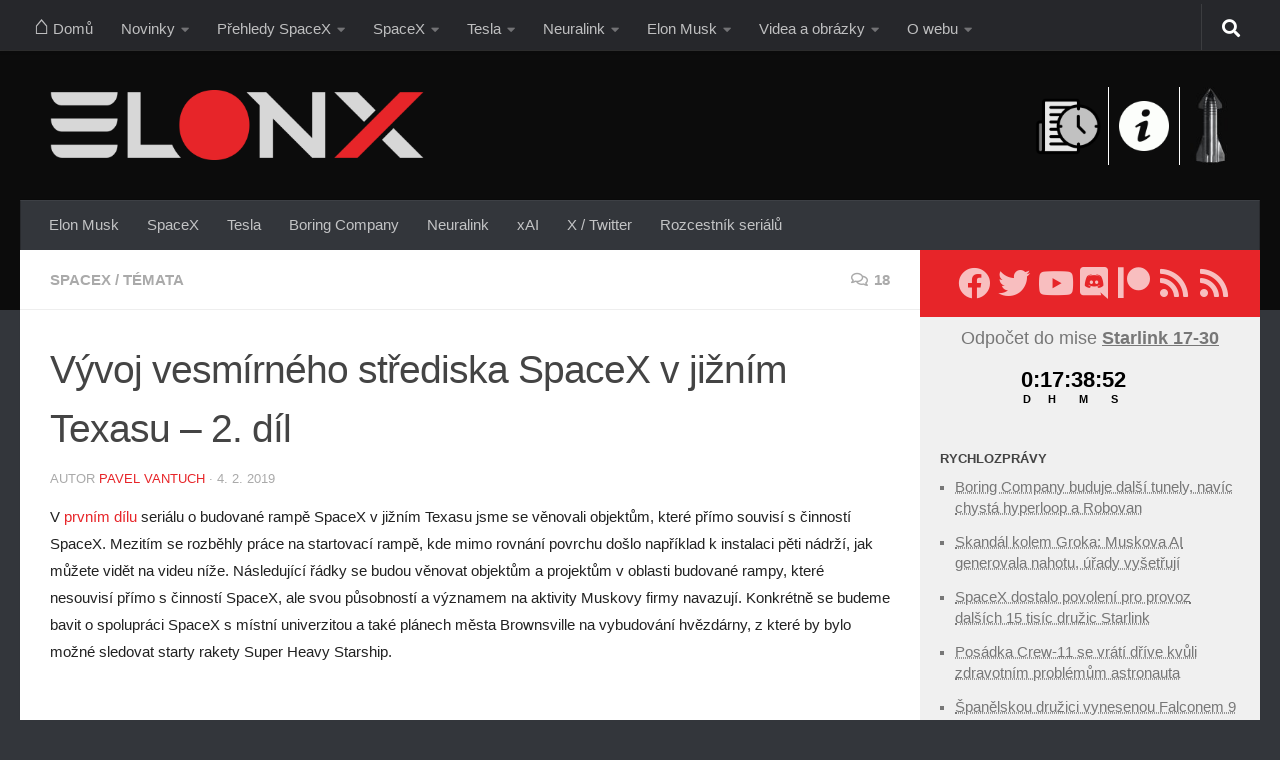

--- FILE ---
content_type: text/html; charset=UTF-8
request_url: https://www.elonx.cz/vyvoj-vesmirneho-strediska-spacex-v-jiznim-texasu-2-dil/
body_size: 64002
content:
<!DOCTYPE html>
<html class="no-js" lang="cs">
<head>
  <meta charset="UTF-8">
  <meta name="viewport" content="width=device-width, initial-scale=1.0">
  <link rel="profile" href="https://gmpg.org/xfn/11" />
  <link rel="pingback" href="https://www.elonx.cz/xmlrpc.php">

  <meta name='robots' content='index, follow, max-image-preview:large, max-snippet:-1, max-video-preview:-1' />
<script>document.documentElement.className = document.documentElement.className.replace("no-js","js");</script>

	<!-- This site is optimized with the Yoast SEO plugin v26.6 - https://yoast.com/wordpress/plugins/seo/ -->
	<title>Vývoj vesmírného střediska SpaceX v jižním Texasu – 2. díl &#8211; ElonX</title>
	<meta name="description" content="V druhém dílu seriálu o budované rampě SpaceX v jižním Texasu se budeme věnovat objektům a projektům v okolí, které s činností SpaceX souvisejí spíše nepřímo. Konkrétně se budeme bavit o spolupráci SpaceX s místní univerzitou a také plánech města Brownsville na vybudování hvězdárny, z které by bylo možné sledovat starty rakety Super Heavy Starship. &#8211; Boca Chica, SpaceX" />
	<link rel="canonical" href="https://www.elonx.cz/vyvoj-vesmirneho-strediska-spacex-v-jiznim-texasu-2-dil/" />
	<meta property="og:locale" content="cs_CZ" />
	<meta property="og:type" content="article" />
	<meta property="og:title" content="Vývoj vesmírného střediska SpaceX v jižním Texasu – 2. díl &#8211; ElonX" />
	<meta property="og:description" content="V druhém dílu seriálu o budované rampě SpaceX v jižním Texasu se budeme věnovat objektům a projektům v okolí, které s činností SpaceX souvisejí spíše nepřímo. Konkrétně se budeme bavit o spolupráci SpaceX s místní univerzitou a také plánech města Brownsville na vybudování hvězdárny, z které by bylo možné sledovat starty rakety Super Heavy Starship. &#8211; Boca Chica, SpaceX" />
	<meta property="og:url" content="https://www.elonx.cz/vyvoj-vesmirneho-strediska-spacex-v-jiznim-texasu-2-dil/" />
	<meta property="og:site_name" content="ElonX" />
	<meta property="article:publisher" content="https://www.facebook.com/elonxcz/" />
	<meta property="article:published_time" content="2019-02-04T18:13:23+00:00" />
	<meta property="article:modified_time" content="2019-02-04T18:16:58+00:00" />
	<meta property="og:image" content="https://www.elonx.cz/wp-content/uploads/2019/02/HvcNCj8_Nehkara.jpg" />
	<meta property="og:image:width" content="4608" />
	<meta property="og:image:height" content="3456" />
	<meta property="og:image:type" content="image/jpeg" />
	<meta name="author" content="Pavel Vantuch" />
	<meta name="twitter:card" content="summary_large_image" />
	<meta name="twitter:creator" content="@elonxcz" />
	<meta name="twitter:site" content="@elonxcz" />
	<meta name="twitter:label1" content="Napsal(a)" />
	<meta name="twitter:data1" content="Pavel Vantuch" />
	<meta name="twitter:label2" content="Odhadovaná doba čtení" />
	<meta name="twitter:data2" content="6 minut" />
	<script type="application/ld+json" class="yoast-schema-graph">{"@context":"https://schema.org","@graph":[{"@type":"Article","@id":"https://www.elonx.cz/vyvoj-vesmirneho-strediska-spacex-v-jiznim-texasu-2-dil/#article","isPartOf":{"@id":"https://www.elonx.cz/vyvoj-vesmirneho-strediska-spacex-v-jiznim-texasu-2-dil/"},"author":[{"@id":"https://www.elonx.cz/#/schema/person/67e4ca2f78100298a9a35c0a90d2c51f"}],"headline":"Vývoj vesmírného střediska SpaceX v jižním Texasu – 2. díl","datePublished":"2019-02-04T18:13:23+00:00","dateModified":"2019-02-04T18:16:58+00:00","mainEntityOfPage":{"@id":"https://www.elonx.cz/vyvoj-vesmirneho-strediska-spacex-v-jiznim-texasu-2-dil/"},"wordCount":1203,"commentCount":18,"publisher":{"@id":"https://www.elonx.cz/#organization"},"image":{"@id":"https://www.elonx.cz/vyvoj-vesmirneho-strediska-spacex-v-jiznim-texasu-2-dil/#primaryimage"},"thumbnailUrl":"https://www.elonx.cz/wp-content/uploads/2019/02/HvcNCj8_Nehkara.jpg","keywords":["Boca Chica","SpaceX"],"articleSection":["SpaceX","Témata"],"inLanguage":"cs","potentialAction":[{"@type":"CommentAction","name":"Comment","target":["https://www.elonx.cz/vyvoj-vesmirneho-strediska-spacex-v-jiznim-texasu-2-dil/#respond"]}]},{"@type":"WebPage","@id":"https://www.elonx.cz/vyvoj-vesmirneho-strediska-spacex-v-jiznim-texasu-2-dil/","url":"https://www.elonx.cz/vyvoj-vesmirneho-strediska-spacex-v-jiznim-texasu-2-dil/","name":"Vývoj vesmírného střediska SpaceX v jižním Texasu – 2. díl &#8211; ElonX","isPartOf":{"@id":"https://www.elonx.cz/#website"},"primaryImageOfPage":{"@id":"https://www.elonx.cz/vyvoj-vesmirneho-strediska-spacex-v-jiznim-texasu-2-dil/#primaryimage"},"image":{"@id":"https://www.elonx.cz/vyvoj-vesmirneho-strediska-spacex-v-jiznim-texasu-2-dil/#primaryimage"},"thumbnailUrl":"https://www.elonx.cz/wp-content/uploads/2019/02/HvcNCj8_Nehkara.jpg","datePublished":"2019-02-04T18:13:23+00:00","dateModified":"2019-02-04T18:16:58+00:00","description":"V druhém dílu seriálu o budované rampě SpaceX v jižním Texasu se budeme věnovat objektům a projektům v okolí, které s činností SpaceX souvisejí spíše nepřímo. Konkrétně se budeme bavit o spolupráci SpaceX s místní univerzitou a také plánech města Brownsville na vybudování hvězdárny, z které by bylo možné sledovat starty rakety Super Heavy Starship. &#8211; Boca Chica, SpaceX","breadcrumb":{"@id":"https://www.elonx.cz/vyvoj-vesmirneho-strediska-spacex-v-jiznim-texasu-2-dil/#breadcrumb"},"inLanguage":"cs","potentialAction":[{"@type":"ReadAction","target":["https://www.elonx.cz/vyvoj-vesmirneho-strediska-spacex-v-jiznim-texasu-2-dil/"]}]},{"@type":"ImageObject","inLanguage":"cs","@id":"https://www.elonx.cz/vyvoj-vesmirneho-strediska-spacex-v-jiznim-texasu-2-dil/#primaryimage","url":"https://www.elonx.cz/wp-content/uploads/2019/02/HvcNCj8_Nehkara.jpg","contentUrl":"https://www.elonx.cz/wp-content/uploads/2019/02/HvcNCj8_Nehkara.jpg","width":4608,"height":3456,"caption":"Budova UTRGV STARGATE (Foto: /u/Nehkara)"},{"@type":"BreadcrumbList","@id":"https://www.elonx.cz/vyvoj-vesmirneho-strediska-spacex-v-jiznim-texasu-2-dil/#breadcrumb","itemListElement":[{"@type":"ListItem","position":1,"name":"Domů","item":"https://www.elonx.cz/"},{"@type":"ListItem","position":2,"name":"Vývoj vesmírného střediska SpaceX v jižním Texasu – 2. díl"}]},{"@type":"WebSite","@id":"https://www.elonx.cz/#website","url":"https://www.elonx.cz/","name":"ElonX","description":"SpaceX, Tesla a další projekty Elona Muska","publisher":{"@id":"https://www.elonx.cz/#organization"},"potentialAction":[{"@type":"SearchAction","target":{"@type":"EntryPoint","urlTemplate":"https://www.elonx.cz/?s={search_term_string}"},"query-input":{"@type":"PropertyValueSpecification","valueRequired":true,"valueName":"search_term_string"}}],"inLanguage":"cs"},{"@type":"Organization","@id":"https://www.elonx.cz/#organization","name":"ElonX.cz","url":"https://www.elonx.cz/","logo":{"@type":"ImageObject","inLanguage":"cs","@id":"https://www.elonx.cz/#/schema/logo/image/","url":"https://www.elonx.cz/wp-content/uploads/2019/03/ElonX-2019-color.png","contentUrl":"https://www.elonx.cz/wp-content/uploads/2019/03/ElonX-2019-color.png","width":534,"height":100,"caption":"ElonX.cz"},"image":{"@id":"https://www.elonx.cz/#/schema/logo/image/"},"sameAs":["https://www.facebook.com/elonxcz/","https://x.com/elonxcz","https://www.instagram.com/elonxcz/","https://www.youtube.com/channel/UCz9jfw0gU2iZFIvAVkruIBw"]},{"@type":"Person","@id":"https://www.elonx.cz/#/schema/person/67e4ca2f78100298a9a35c0a90d2c51f","name":"Pavel Vantuch","image":{"@type":"ImageObject","inLanguage":"cs","@id":"https://www.elonx.cz/#/schema/person/image/33a863311efcb8bff392ea0acf7e8e80","url":"https://secure.gravatar.com/avatar/b70e36c12b76fe2ed9e469349886dbe268550e6d7a5e7f12ce3f1744b7eb2856?s=96&d=mm&r=pg","contentUrl":"https://secure.gravatar.com/avatar/b70e36c12b76fe2ed9e469349886dbe268550e6d7a5e7f12ce3f1744b7eb2856?s=96&d=mm&r=pg","caption":"Pavel Vantuch"},"description":"Redaktor a autor grafiky ElonX. Zájmy: grafika, hudba, UX design. Oblíbené osobnosti: Steve Jobs, Trent Reznor, Steven Wilson. Oblíbený film: Stopařův průvodce po galaxii. Oblíbená kniha: Inside Steve's Brain. Podpořte projekt ElonX","url":"https://www.elonx.cz/author/pavel-vantuch/"}]}</script>
	<!-- / Yoast SEO plugin. -->


<link rel="amphtml" href="https://www.elonx.cz/vyvoj-vesmirneho-strediska-spacex-v-jiznim-texasu-2-dil/amp/" /><meta name="generator" content="AMP for WP 1.1.10"/><link rel='dns-prefetch' href='//static.addtoany.com' />
<link rel="alternate" type="application/rss+xml" title="ElonX &raquo; RSS zdroj" href="https://www.elonx.cz/feed/" />
<link rel="alternate" type="application/rss+xml" title="ElonX &raquo; RSS komentářů" href="https://www.elonx.cz/comments/feed/" />
<script id="wpp-js" src="https://www.elonx.cz/wp-content/plugins/wordpress-popular-posts/assets/js/wpp.min.js?ver=7.3.6" data-sampling="1" data-sampling-rate="100" data-api-url="https://www.elonx.cz/wp-json/wordpress-popular-posts" data-post-id="22838" data-token="335642ac1d" data-lang="0" data-debug="0"></script>
<link rel="alternate" type="application/rss+xml" title="ElonX &raquo; RSS komentářů pro Vývoj vesmírného střediska SpaceX v jižním Texasu – 2. díl" href="https://www.elonx.cz/vyvoj-vesmirneho-strediska-spacex-v-jiznim-texasu-2-dil/feed/" />
<link rel="alternate" title="oEmbed (JSON)" type="application/json+oembed" href="https://www.elonx.cz/wp-json/oembed/1.0/embed?url=https%3A%2F%2Fwww.elonx.cz%2Fvyvoj-vesmirneho-strediska-spacex-v-jiznim-texasu-2-dil%2F" />
<link rel="alternate" title="oEmbed (XML)" type="text/xml+oembed" href="https://www.elonx.cz/wp-json/oembed/1.0/embed?url=https%3A%2F%2Fwww.elonx.cz%2Fvyvoj-vesmirneho-strediska-spacex-v-jiznim-texasu-2-dil%2F&#038;format=xml" />
<style id='wp-img-auto-sizes-contain-inline-css'>
img:is([sizes=auto i],[sizes^="auto," i]){contain-intrinsic-size:3000px 1500px}
/*# sourceURL=wp-img-auto-sizes-contain-inline-css */
</style>
<link rel='stylesheet' id='dashicons-css' href='https://www.elonx.cz/wp-includes/css/dashicons.min.css?ver=6.9' media='all' />
<link rel='stylesheet' id='post-views-counter-frontend-css' href='https://www.elonx.cz/wp-content/plugins/post-views-counter/css/frontend.css?ver=1.6.1' media='all' />
<link rel='stylesheet' id='sbi_styles-css' href='https://www.elonx.cz/wp-content/plugins/instagram-feed/css/sbi-styles.min.css?ver=6.10.0' media='all' />
<style id='wp-emoji-styles-inline-css'>

	img.wp-smiley, img.emoji {
		display: inline !important;
		border: none !important;
		box-shadow: none !important;
		height: 1em !important;
		width: 1em !important;
		margin: 0 0.07em !important;
		vertical-align: -0.1em !important;
		background: none !important;
		padding: 0 !important;
	}
/*# sourceURL=wp-emoji-styles-inline-css */
</style>
<style id='wp-block-library-inline-css'>
:root{--wp-block-synced-color:#7a00df;--wp-block-synced-color--rgb:122,0,223;--wp-bound-block-color:var(--wp-block-synced-color);--wp-editor-canvas-background:#ddd;--wp-admin-theme-color:#007cba;--wp-admin-theme-color--rgb:0,124,186;--wp-admin-theme-color-darker-10:#006ba1;--wp-admin-theme-color-darker-10--rgb:0,107,160.5;--wp-admin-theme-color-darker-20:#005a87;--wp-admin-theme-color-darker-20--rgb:0,90,135;--wp-admin-border-width-focus:2px}@media (min-resolution:192dpi){:root{--wp-admin-border-width-focus:1.5px}}.wp-element-button{cursor:pointer}:root .has-very-light-gray-background-color{background-color:#eee}:root .has-very-dark-gray-background-color{background-color:#313131}:root .has-very-light-gray-color{color:#eee}:root .has-very-dark-gray-color{color:#313131}:root .has-vivid-green-cyan-to-vivid-cyan-blue-gradient-background{background:linear-gradient(135deg,#00d084,#0693e3)}:root .has-purple-crush-gradient-background{background:linear-gradient(135deg,#34e2e4,#4721fb 50%,#ab1dfe)}:root .has-hazy-dawn-gradient-background{background:linear-gradient(135deg,#faaca8,#dad0ec)}:root .has-subdued-olive-gradient-background{background:linear-gradient(135deg,#fafae1,#67a671)}:root .has-atomic-cream-gradient-background{background:linear-gradient(135deg,#fdd79a,#004a59)}:root .has-nightshade-gradient-background{background:linear-gradient(135deg,#330968,#31cdcf)}:root .has-midnight-gradient-background{background:linear-gradient(135deg,#020381,#2874fc)}:root{--wp--preset--font-size--normal:16px;--wp--preset--font-size--huge:42px}.has-regular-font-size{font-size:1em}.has-larger-font-size{font-size:2.625em}.has-normal-font-size{font-size:var(--wp--preset--font-size--normal)}.has-huge-font-size{font-size:var(--wp--preset--font-size--huge)}.has-text-align-center{text-align:center}.has-text-align-left{text-align:left}.has-text-align-right{text-align:right}.has-fit-text{white-space:nowrap!important}#end-resizable-editor-section{display:none}.aligncenter{clear:both}.items-justified-left{justify-content:flex-start}.items-justified-center{justify-content:center}.items-justified-right{justify-content:flex-end}.items-justified-space-between{justify-content:space-between}.screen-reader-text{border:0;clip-path:inset(50%);height:1px;margin:-1px;overflow:hidden;padding:0;position:absolute;width:1px;word-wrap:normal!important}.screen-reader-text:focus{background-color:#ddd;clip-path:none;color:#444;display:block;font-size:1em;height:auto;left:5px;line-height:normal;padding:15px 23px 14px;text-decoration:none;top:5px;width:auto;z-index:100000}html :where(.has-border-color){border-style:solid}html :where([style*=border-top-color]){border-top-style:solid}html :where([style*=border-right-color]){border-right-style:solid}html :where([style*=border-bottom-color]){border-bottom-style:solid}html :where([style*=border-left-color]){border-left-style:solid}html :where([style*=border-width]){border-style:solid}html :where([style*=border-top-width]){border-top-style:solid}html :where([style*=border-right-width]){border-right-style:solid}html :where([style*=border-bottom-width]){border-bottom-style:solid}html :where([style*=border-left-width]){border-left-style:solid}html :where(img[class*=wp-image-]){height:auto;max-width:100%}:where(figure){margin:0 0 1em}html :where(.is-position-sticky){--wp-admin--admin-bar--position-offset:var(--wp-admin--admin-bar--height,0px)}@media screen and (max-width:600px){html :where(.is-position-sticky){--wp-admin--admin-bar--position-offset:0px}}

/*# sourceURL=wp-block-library-inline-css */
</style><style id='global-styles-inline-css'>
:root{--wp--preset--aspect-ratio--square: 1;--wp--preset--aspect-ratio--4-3: 4/3;--wp--preset--aspect-ratio--3-4: 3/4;--wp--preset--aspect-ratio--3-2: 3/2;--wp--preset--aspect-ratio--2-3: 2/3;--wp--preset--aspect-ratio--16-9: 16/9;--wp--preset--aspect-ratio--9-16: 9/16;--wp--preset--color--black: #000000;--wp--preset--color--cyan-bluish-gray: #abb8c3;--wp--preset--color--white: #ffffff;--wp--preset--color--pale-pink: #f78da7;--wp--preset--color--vivid-red: #cf2e2e;--wp--preset--color--luminous-vivid-orange: #ff6900;--wp--preset--color--luminous-vivid-amber: #fcb900;--wp--preset--color--light-green-cyan: #7bdcb5;--wp--preset--color--vivid-green-cyan: #00d084;--wp--preset--color--pale-cyan-blue: #8ed1fc;--wp--preset--color--vivid-cyan-blue: #0693e3;--wp--preset--color--vivid-purple: #9b51e0;--wp--preset--gradient--vivid-cyan-blue-to-vivid-purple: linear-gradient(135deg,rgb(6,147,227) 0%,rgb(155,81,224) 100%);--wp--preset--gradient--light-green-cyan-to-vivid-green-cyan: linear-gradient(135deg,rgb(122,220,180) 0%,rgb(0,208,130) 100%);--wp--preset--gradient--luminous-vivid-amber-to-luminous-vivid-orange: linear-gradient(135deg,rgb(252,185,0) 0%,rgb(255,105,0) 100%);--wp--preset--gradient--luminous-vivid-orange-to-vivid-red: linear-gradient(135deg,rgb(255,105,0) 0%,rgb(207,46,46) 100%);--wp--preset--gradient--very-light-gray-to-cyan-bluish-gray: linear-gradient(135deg,rgb(238,238,238) 0%,rgb(169,184,195) 100%);--wp--preset--gradient--cool-to-warm-spectrum: linear-gradient(135deg,rgb(74,234,220) 0%,rgb(151,120,209) 20%,rgb(207,42,186) 40%,rgb(238,44,130) 60%,rgb(251,105,98) 80%,rgb(254,248,76) 100%);--wp--preset--gradient--blush-light-purple: linear-gradient(135deg,rgb(255,206,236) 0%,rgb(152,150,240) 100%);--wp--preset--gradient--blush-bordeaux: linear-gradient(135deg,rgb(254,205,165) 0%,rgb(254,45,45) 50%,rgb(107,0,62) 100%);--wp--preset--gradient--luminous-dusk: linear-gradient(135deg,rgb(255,203,112) 0%,rgb(199,81,192) 50%,rgb(65,88,208) 100%);--wp--preset--gradient--pale-ocean: linear-gradient(135deg,rgb(255,245,203) 0%,rgb(182,227,212) 50%,rgb(51,167,181) 100%);--wp--preset--gradient--electric-grass: linear-gradient(135deg,rgb(202,248,128) 0%,rgb(113,206,126) 100%);--wp--preset--gradient--midnight: linear-gradient(135deg,rgb(2,3,129) 0%,rgb(40,116,252) 100%);--wp--preset--font-size--small: 13px;--wp--preset--font-size--medium: 20px;--wp--preset--font-size--large: 36px;--wp--preset--font-size--x-large: 42px;--wp--preset--spacing--20: 0.44rem;--wp--preset--spacing--30: 0.67rem;--wp--preset--spacing--40: 1rem;--wp--preset--spacing--50: 1.5rem;--wp--preset--spacing--60: 2.25rem;--wp--preset--spacing--70: 3.38rem;--wp--preset--spacing--80: 5.06rem;--wp--preset--shadow--natural: 6px 6px 9px rgba(0, 0, 0, 0.2);--wp--preset--shadow--deep: 12px 12px 50px rgba(0, 0, 0, 0.4);--wp--preset--shadow--sharp: 6px 6px 0px rgba(0, 0, 0, 0.2);--wp--preset--shadow--outlined: 6px 6px 0px -3px rgb(255, 255, 255), 6px 6px rgb(0, 0, 0);--wp--preset--shadow--crisp: 6px 6px 0px rgb(0, 0, 0);}:where(.is-layout-flex){gap: 0.5em;}:where(.is-layout-grid){gap: 0.5em;}body .is-layout-flex{display: flex;}.is-layout-flex{flex-wrap: wrap;align-items: center;}.is-layout-flex > :is(*, div){margin: 0;}body .is-layout-grid{display: grid;}.is-layout-grid > :is(*, div){margin: 0;}:where(.wp-block-columns.is-layout-flex){gap: 2em;}:where(.wp-block-columns.is-layout-grid){gap: 2em;}:where(.wp-block-post-template.is-layout-flex){gap: 1.25em;}:where(.wp-block-post-template.is-layout-grid){gap: 1.25em;}.has-black-color{color: var(--wp--preset--color--black) !important;}.has-cyan-bluish-gray-color{color: var(--wp--preset--color--cyan-bluish-gray) !important;}.has-white-color{color: var(--wp--preset--color--white) !important;}.has-pale-pink-color{color: var(--wp--preset--color--pale-pink) !important;}.has-vivid-red-color{color: var(--wp--preset--color--vivid-red) !important;}.has-luminous-vivid-orange-color{color: var(--wp--preset--color--luminous-vivid-orange) !important;}.has-luminous-vivid-amber-color{color: var(--wp--preset--color--luminous-vivid-amber) !important;}.has-light-green-cyan-color{color: var(--wp--preset--color--light-green-cyan) !important;}.has-vivid-green-cyan-color{color: var(--wp--preset--color--vivid-green-cyan) !important;}.has-pale-cyan-blue-color{color: var(--wp--preset--color--pale-cyan-blue) !important;}.has-vivid-cyan-blue-color{color: var(--wp--preset--color--vivid-cyan-blue) !important;}.has-vivid-purple-color{color: var(--wp--preset--color--vivid-purple) !important;}.has-black-background-color{background-color: var(--wp--preset--color--black) !important;}.has-cyan-bluish-gray-background-color{background-color: var(--wp--preset--color--cyan-bluish-gray) !important;}.has-white-background-color{background-color: var(--wp--preset--color--white) !important;}.has-pale-pink-background-color{background-color: var(--wp--preset--color--pale-pink) !important;}.has-vivid-red-background-color{background-color: var(--wp--preset--color--vivid-red) !important;}.has-luminous-vivid-orange-background-color{background-color: var(--wp--preset--color--luminous-vivid-orange) !important;}.has-luminous-vivid-amber-background-color{background-color: var(--wp--preset--color--luminous-vivid-amber) !important;}.has-light-green-cyan-background-color{background-color: var(--wp--preset--color--light-green-cyan) !important;}.has-vivid-green-cyan-background-color{background-color: var(--wp--preset--color--vivid-green-cyan) !important;}.has-pale-cyan-blue-background-color{background-color: var(--wp--preset--color--pale-cyan-blue) !important;}.has-vivid-cyan-blue-background-color{background-color: var(--wp--preset--color--vivid-cyan-blue) !important;}.has-vivid-purple-background-color{background-color: var(--wp--preset--color--vivid-purple) !important;}.has-black-border-color{border-color: var(--wp--preset--color--black) !important;}.has-cyan-bluish-gray-border-color{border-color: var(--wp--preset--color--cyan-bluish-gray) !important;}.has-white-border-color{border-color: var(--wp--preset--color--white) !important;}.has-pale-pink-border-color{border-color: var(--wp--preset--color--pale-pink) !important;}.has-vivid-red-border-color{border-color: var(--wp--preset--color--vivid-red) !important;}.has-luminous-vivid-orange-border-color{border-color: var(--wp--preset--color--luminous-vivid-orange) !important;}.has-luminous-vivid-amber-border-color{border-color: var(--wp--preset--color--luminous-vivid-amber) !important;}.has-light-green-cyan-border-color{border-color: var(--wp--preset--color--light-green-cyan) !important;}.has-vivid-green-cyan-border-color{border-color: var(--wp--preset--color--vivid-green-cyan) !important;}.has-pale-cyan-blue-border-color{border-color: var(--wp--preset--color--pale-cyan-blue) !important;}.has-vivid-cyan-blue-border-color{border-color: var(--wp--preset--color--vivid-cyan-blue) !important;}.has-vivid-purple-border-color{border-color: var(--wp--preset--color--vivid-purple) !important;}.has-vivid-cyan-blue-to-vivid-purple-gradient-background{background: var(--wp--preset--gradient--vivid-cyan-blue-to-vivid-purple) !important;}.has-light-green-cyan-to-vivid-green-cyan-gradient-background{background: var(--wp--preset--gradient--light-green-cyan-to-vivid-green-cyan) !important;}.has-luminous-vivid-amber-to-luminous-vivid-orange-gradient-background{background: var(--wp--preset--gradient--luminous-vivid-amber-to-luminous-vivid-orange) !important;}.has-luminous-vivid-orange-to-vivid-red-gradient-background{background: var(--wp--preset--gradient--luminous-vivid-orange-to-vivid-red) !important;}.has-very-light-gray-to-cyan-bluish-gray-gradient-background{background: var(--wp--preset--gradient--very-light-gray-to-cyan-bluish-gray) !important;}.has-cool-to-warm-spectrum-gradient-background{background: var(--wp--preset--gradient--cool-to-warm-spectrum) !important;}.has-blush-light-purple-gradient-background{background: var(--wp--preset--gradient--blush-light-purple) !important;}.has-blush-bordeaux-gradient-background{background: var(--wp--preset--gradient--blush-bordeaux) !important;}.has-luminous-dusk-gradient-background{background: var(--wp--preset--gradient--luminous-dusk) !important;}.has-pale-ocean-gradient-background{background: var(--wp--preset--gradient--pale-ocean) !important;}.has-electric-grass-gradient-background{background: var(--wp--preset--gradient--electric-grass) !important;}.has-midnight-gradient-background{background: var(--wp--preset--gradient--midnight) !important;}.has-small-font-size{font-size: var(--wp--preset--font-size--small) !important;}.has-medium-font-size{font-size: var(--wp--preset--font-size--medium) !important;}.has-large-font-size{font-size: var(--wp--preset--font-size--large) !important;}.has-x-large-font-size{font-size: var(--wp--preset--font-size--x-large) !important;}
/*# sourceURL=global-styles-inline-css */
</style>

<style id='classic-theme-styles-inline-css'>
/*! This file is auto-generated */
.wp-block-button__link{color:#fff;background-color:#32373c;border-radius:9999px;box-shadow:none;text-decoration:none;padding:calc(.667em + 2px) calc(1.333em + 2px);font-size:1.125em}.wp-block-file__button{background:#32373c;color:#fff;text-decoration:none}
/*# sourceURL=/wp-includes/css/classic-themes.min.css */
</style>
<link rel='stylesheet' id='ctf_styles-css' href='https://www.elonx.cz/wp-content/plugins/custom-twitter-feeds/css/ctf-styles.min.css?ver=2.3.1' media='all' />
<link rel='stylesheet' id='responsive-lightbox-swipebox-css' href='https://www.elonx.cz/wp-content/plugins/responsive-lightbox/assets/swipebox/swipebox.min.css?ver=2.3.5' media='all' />
<link rel='stylesheet' id='searchandfilter-css' href='https://www.elonx.cz/wp-content/plugins/search-filter/style.css?ver=1' media='all' />
<link rel='stylesheet' id='wordpress-popular-posts-css-css' href='https://www.elonx.cz/wp-content/plugins/wordpress-popular-posts/assets/css/wpp.css?ver=7.3.6' media='all' />
<link rel='stylesheet' id='hueman-main-style-css' href='https://www.elonx.cz/wp-content/themes/hueman/assets/front/css/main.min.css?ver=3.7.23' media='all' />
<style id='hueman-main-style-inline-css'>
body { font-size:0.94rem; }@media only screen and (min-width: 720px) {
        .nav > li { font-size:0.94rem; }
      }.sidebar .widget { padding-left: 20px; padding-right: 20px; padding-top: 20px; }::selection { background-color: #e72529; }
::-moz-selection { background-color: #e72529; }a,a>span.hu-external::after,.themeform label .required,#flexslider-featured .flex-direction-nav .flex-next:hover,#flexslider-featured .flex-direction-nav .flex-prev:hover,.post-hover:hover .post-title a,.post-title a:hover,.sidebar.s1 .post-nav li a:hover i,.content .post-nav li a:hover i,.post-related a:hover,.sidebar.s1 .widget_rss ul li a,#footer .widget_rss ul li a,.sidebar.s1 .widget_calendar a,#footer .widget_calendar a,.sidebar.s1 .alx-tab .tab-item-category a,.sidebar.s1 .alx-posts .post-item-category a,.sidebar.s1 .alx-tab li:hover .tab-item-title a,.sidebar.s1 .alx-tab li:hover .tab-item-comment a,.sidebar.s1 .alx-posts li:hover .post-item-title a,#footer .alx-tab .tab-item-category a,#footer .alx-posts .post-item-category a,#footer .alx-tab li:hover .tab-item-title a,#footer .alx-tab li:hover .tab-item-comment a,#footer .alx-posts li:hover .post-item-title a,.comment-tabs li.active a,.comment-awaiting-moderation,.child-menu a:hover,.child-menu .current_page_item > a,.wp-pagenavi a{ color: #e72529; }input[type="submit"],.themeform button[type="submit"],.sidebar.s1 .sidebar-top,.sidebar.s1 .sidebar-toggle,#flexslider-featured .flex-control-nav li a.flex-active,.post-tags a:hover,.sidebar.s1 .widget_calendar caption,#footer .widget_calendar caption,.author-bio .bio-avatar:after,.commentlist li.bypostauthor > .comment-body:after,.commentlist li.comment-author-admin > .comment-body:after{ background-color: #e72529; }.post-format .format-container { border-color: #e72529; }.sidebar.s1 .alx-tabs-nav li.active a,#footer .alx-tabs-nav li.active a,.comment-tabs li.active a,.wp-pagenavi a:hover,.wp-pagenavi a:active,.wp-pagenavi span.current{ border-bottom-color: #e72529!important; }.sidebar.s2 .post-nav li a:hover i,
.sidebar.s2 .widget_rss ul li a,
.sidebar.s2 .widget_calendar a,
.sidebar.s2 .alx-tab .tab-item-category a,
.sidebar.s2 .alx-posts .post-item-category a,
.sidebar.s2 .alx-tab li:hover .tab-item-title a,
.sidebar.s2 .alx-tab li:hover .tab-item-comment a,
.sidebar.s2 .alx-posts li:hover .post-item-title a { color: #33363b; }
.sidebar.s2 .sidebar-top,.sidebar.s2 .sidebar-toggle,.post-comments,.jp-play-bar,.jp-volume-bar-value,.sidebar.s2 .widget_calendar caption{ background-color: #33363b; }.sidebar.s2 .alx-tabs-nav li.active a { border-bottom-color: #33363b; }
.post-comments::before { border-right-color: #33363b; }
      .search-expand,
              #nav-topbar.nav-container { background-color: #26272b}@media only screen and (min-width: 720px) {
                #nav-topbar .nav ul { background-color: #26272b; }
              }#header { background-color: #0c0c0c; }
@media only screen and (min-width: 720px) {
  #nav-header .nav ul { background-color: #0c0c0c; }
}
        #header #nav-mobile { background-color: #33363b; }#nav-header.nav-container, #main-header-search .search-expand { background-color: #33363b; }
@media only screen and (min-width: 720px) {
  #nav-header .nav ul { background-color: #33363b; }
}
        #footer-bottom { background-color: #000000; }.site-title a img { max-height: 70px; }body { background-color: #33363b; }
/*# sourceURL=hueman-main-style-inline-css */
</style>
<link rel='stylesheet' id='wpdiscuz-frontend-css-css' href='https://www.elonx.cz/wp-content/plugins/wpdiscuz/themes/default/style.css?ver=7.6.42' media='all' />
<style id='wpdiscuz-frontend-css-inline-css'>
 #wpdcom .wpd-blog-administrator .wpd-comment-label{color:#ffffff;background-color:#7300E2;border:none}#wpdcom .wpd-blog-administrator .wpd-comment-author, #wpdcom .wpd-blog-administrator .wpd-comment-author a{color:#7300E2}#wpdcom.wpd-layout-1 .wpd-comment .wpd-blog-administrator .wpd-avatar img{border-color:#7300E2}#wpdcom.wpd-layout-2 .wpd-comment.wpd-reply .wpd-comment-wrap.wpd-blog-administrator{border-left:3px solid #7300E2}#wpdcom.wpd-layout-2 .wpd-comment .wpd-blog-administrator .wpd-avatar img{border-bottom-color:#7300E2}#wpdcom.wpd-layout-3 .wpd-blog-administrator .wpd-comment-subheader{border-top:1px dashed #7300E2}#wpdcom.wpd-layout-3 .wpd-reply .wpd-blog-administrator .wpd-comment-right{border-left:1px solid #7300E2}#wpdcom .wpd-blog-editor .wpd-comment-label{color:#ffffff;background-color:#00B38F;border:none}#wpdcom .wpd-blog-editor .wpd-comment-author, #wpdcom .wpd-blog-editor .wpd-comment-author a{color:#00B38F}#wpdcom.wpd-layout-1 .wpd-comment .wpd-blog-editor .wpd-avatar img{border-color:#00B38F}#wpdcom.wpd-layout-2 .wpd-comment.wpd-reply .wpd-comment-wrap.wpd-blog-editor{border-left:3px solid #00B38F}#wpdcom.wpd-layout-2 .wpd-comment .wpd-blog-editor .wpd-avatar img{border-bottom-color:#00B38F}#wpdcom.wpd-layout-3 .wpd-blog-editor .wpd-comment-subheader{border-top:1px dashed #00B38F}#wpdcom.wpd-layout-3 .wpd-reply .wpd-blog-editor .wpd-comment-right{border-left:1px solid #00B38F}#wpdcom .wpd-blog-author .wpd-comment-label{color:#ffffff;background-color:#B30000;border:none}#wpdcom .wpd-blog-author .wpd-comment-author, #wpdcom .wpd-blog-author .wpd-comment-author a{color:#B30000}#wpdcom.wpd-layout-1 .wpd-comment .wpd-blog-author .wpd-avatar img{border-color:#B30000}#wpdcom.wpd-layout-2 .wpd-comment .wpd-blog-author .wpd-avatar img{border-bottom-color:#B30000}#wpdcom.wpd-layout-3 .wpd-blog-author .wpd-comment-subheader{border-top:1px dashed #B30000}#wpdcom.wpd-layout-3 .wpd-reply .wpd-blog-author .wpd-comment-right{border-left:1px solid #B30000}#wpdcom .wpd-blog-contributor .wpd-comment-label{color:#ffffff;background-color:#0082B3;border:none}#wpdcom .wpd-blog-contributor .wpd-comment-author, #wpdcom .wpd-blog-contributor .wpd-comment-author a{color:#0082B3}#wpdcom.wpd-layout-1 .wpd-comment .wpd-blog-contributor .wpd-avatar img{border-color:#0082B3}#wpdcom.wpd-layout-2 .wpd-comment .wpd-blog-contributor .wpd-avatar img{border-bottom-color:#0082B3}#wpdcom.wpd-layout-3 .wpd-blog-contributor .wpd-comment-subheader{border-top:1px dashed #0082B3}#wpdcom.wpd-layout-3 .wpd-reply .wpd-blog-contributor .wpd-comment-right{border-left:1px solid #0082B3}#wpdcom .wpd-blog-subscriber .wpd-comment-label{color:#ffffff;background-color:#00B38F;border:none}#wpdcom .wpd-blog-subscriber .wpd-comment-author, #wpdcom .wpd-blog-subscriber .wpd-comment-author a{color:#00B38F}#wpdcom.wpd-layout-2 .wpd-comment .wpd-blog-subscriber .wpd-avatar img{border-bottom-color:#00B38F}#wpdcom.wpd-layout-3 .wpd-blog-subscriber .wpd-comment-subheader{border-top:1px dashed #00B38F}#wpdcom .wpd-blog-wpseo_manager .wpd-comment-label{color:#ffffff;background-color:#00B38F;border:none}#wpdcom .wpd-blog-wpseo_manager .wpd-comment-author, #wpdcom .wpd-blog-wpseo_manager .wpd-comment-author a{color:#00B38F}#wpdcom.wpd-layout-1 .wpd-comment .wpd-blog-wpseo_manager .wpd-avatar img{border-color:#00B38F}#wpdcom.wpd-layout-2 .wpd-comment .wpd-blog-wpseo_manager .wpd-avatar img{border-bottom-color:#00B38F}#wpdcom.wpd-layout-3 .wpd-blog-wpseo_manager .wpd-comment-subheader{border-top:1px dashed #00B38F}#wpdcom.wpd-layout-3 .wpd-reply .wpd-blog-wpseo_manager .wpd-comment-right{border-left:1px solid #00B38F}#wpdcom .wpd-blog-wpseo_editor .wpd-comment-label{color:#ffffff;background-color:#00B38F;border:none}#wpdcom .wpd-blog-wpseo_editor .wpd-comment-author, #wpdcom .wpd-blog-wpseo_editor .wpd-comment-author a{color:#00B38F}#wpdcom.wpd-layout-1 .wpd-comment .wpd-blog-wpseo_editor .wpd-avatar img{border-color:#00B38F}#wpdcom.wpd-layout-2 .wpd-comment .wpd-blog-wpseo_editor .wpd-avatar img{border-bottom-color:#00B38F}#wpdcom.wpd-layout-3 .wpd-blog-wpseo_editor .wpd-comment-subheader{border-top:1px dashed #00B38F}#wpdcom.wpd-layout-3 .wpd-reply .wpd-blog-wpseo_editor .wpd-comment-right{border-left:1px solid #00B38F}#wpdcom .wpd-blog-wpb_comment_moderator .wpd-comment-label{color:#ffffff;background-color:#00B38F;border:none}#wpdcom .wpd-blog-wpb_comment_moderator .wpd-comment-author, #wpdcom .wpd-blog-wpb_comment_moderator .wpd-comment-author a{color:#00B38F}#wpdcom.wpd-layout-1 .wpd-comment .wpd-blog-wpb_comment_moderator .wpd-avatar img{border-color:#00B38F}#wpdcom.wpd-layout-2 .wpd-comment .wpd-blog-wpb_comment_moderator .wpd-avatar img{border-bottom-color:#00B38F}#wpdcom.wpd-layout-3 .wpd-blog-wpb_comment_moderator .wpd-comment-subheader{border-top:1px dashed #00B38F}#wpdcom.wpd-layout-3 .wpd-reply .wpd-blog-wpb_comment_moderator .wpd-comment-right{border-left:1px solid #00B38F}#wpdcom .wpd-blog-post_author .wpd-comment-label{color:#ffffff;background-color:#B30000;border:none}#wpdcom .wpd-blog-post_author .wpd-comment-author, #wpdcom .wpd-blog-post_author .wpd-comment-author a{color:#B30000}#wpdcom .wpd-blog-post_author .wpd-avatar img{border-color:#B30000}#wpdcom.wpd-layout-1 .wpd-comment .wpd-blog-post_author .wpd-avatar img{border-color:#B30000}#wpdcom.wpd-layout-2 .wpd-comment.wpd-reply .wpd-comment-wrap.wpd-blog-post_author{border-left:3px solid #B30000}#wpdcom.wpd-layout-2 .wpd-comment .wpd-blog-post_author .wpd-avatar img{border-bottom-color:#B30000}#wpdcom.wpd-layout-3 .wpd-blog-post_author .wpd-comment-subheader{border-top:1px dashed #B30000}#wpdcom.wpd-layout-3 .wpd-reply .wpd-blog-post_author .wpd-comment-right{border-left:1px solid #B30000}#wpdcom .wpd-blog-guest .wpd-comment-label{color:#ffffff;background-color:#00B38F;border:none}#wpdcom .wpd-blog-guest .wpd-comment-author, #wpdcom .wpd-blog-guest .wpd-comment-author a{color:#00B38F}#wpdcom.wpd-layout-3 .wpd-blog-guest .wpd-comment-subheader{border-top:1px dashed #00B38F}#comments, #respond, .comments-area, #wpdcom{}#wpdcom .ql-editor > *{color:#777777}#wpdcom .ql-editor::before{}#wpdcom .ql-toolbar{border:1px solid #DDDDDD;border-top:none}#wpdcom .ql-container{border:1px solid #DDDDDD;border-bottom:none}#wpdcom .wpd-form-row .wpdiscuz-item input[type="text"], #wpdcom .wpd-form-row .wpdiscuz-item input[type="email"], #wpdcom .wpd-form-row .wpdiscuz-item input[type="url"], #wpdcom .wpd-form-row .wpdiscuz-item input[type="color"], #wpdcom .wpd-form-row .wpdiscuz-item input[type="date"], #wpdcom .wpd-form-row .wpdiscuz-item input[type="datetime"], #wpdcom .wpd-form-row .wpdiscuz-item input[type="datetime-local"], #wpdcom .wpd-form-row .wpdiscuz-item input[type="month"], #wpdcom .wpd-form-row .wpdiscuz-item input[type="number"], #wpdcom .wpd-form-row .wpdiscuz-item input[type="time"], #wpdcom textarea, #wpdcom select{border:1px solid #DDDDDD;color:#777777}#wpdcom .wpd-form-row .wpdiscuz-item textarea{border:1px solid #DDDDDD}#wpdcom input::placeholder, #wpdcom textarea::placeholder, #wpdcom input::-moz-placeholder, #wpdcom textarea::-webkit-input-placeholder{}#wpdcom .wpd-comment-text{color:#777777}#wpdcom .wpd-thread-head .wpd-thread-info{border-bottom:2px solid #00B38F}#wpdcom .wpd-thread-head .wpd-thread-info.wpd-reviews-tab svg{fill:#00B38F}#wpdcom .wpd-thread-head .wpdiscuz-user-settings{border-bottom:2px solid #00B38F}#wpdcom .wpd-thread-head .wpdiscuz-user-settings:hover{color:#00B38F}#wpdcom .wpd-comment .wpd-follow-link:hover{color:#00B38F}#wpdcom .wpd-comment-status .wpd-sticky{color:#00B38F}#wpdcom .wpd-thread-filter .wpdf-active{color:#00B38F;border-bottom-color:#00B38F}#wpdcom .wpd-comment-info-bar{border:1px dashed #33c3a6;background:#e6f8f4}#wpdcom .wpd-comment-info-bar .wpd-current-view i{color:#00B38F}#wpdcom .wpd-filter-view-all:hover{background:#00B38F}#wpdcom .wpdiscuz-item .wpdiscuz-rating > label{color:#DDDDDD}#wpdcom .wpdiscuz-item .wpdiscuz-rating:not(:checked) > label:hover, .wpdiscuz-rating:not(:checked) > label:hover ~ label{}#wpdcom .wpdiscuz-item .wpdiscuz-rating > input ~ label:hover, #wpdcom .wpdiscuz-item .wpdiscuz-rating > input:not(:checked) ~ label:hover ~ label, #wpdcom .wpdiscuz-item .wpdiscuz-rating > input:not(:checked) ~ label:hover ~ label{color:#FFED85}#wpdcom .wpdiscuz-item .wpdiscuz-rating > input:checked ~ label:hover, #wpdcom .wpdiscuz-item .wpdiscuz-rating > input:checked ~ label:hover, #wpdcom .wpdiscuz-item .wpdiscuz-rating > label:hover ~ input:checked ~ label, #wpdcom .wpdiscuz-item .wpdiscuz-rating > input:checked + label:hover ~ label, #wpdcom .wpdiscuz-item .wpdiscuz-rating > input:checked ~ label:hover ~ label, .wpd-custom-field .wcf-active-star, #wpdcom .wpdiscuz-item .wpdiscuz-rating > input:checked ~ label{color:#FFD700}#wpd-post-rating .wpd-rating-wrap .wpd-rating-stars svg .wpd-star{fill:#DDDDDD}#wpd-post-rating .wpd-rating-wrap .wpd-rating-stars svg .wpd-active{fill:#FFD700}#wpd-post-rating .wpd-rating-wrap .wpd-rate-starts svg .wpd-star{fill:#DDDDDD}#wpd-post-rating .wpd-rating-wrap .wpd-rate-starts:hover svg .wpd-star{fill:#FFED85}#wpd-post-rating.wpd-not-rated .wpd-rating-wrap .wpd-rate-starts svg:hover ~ svg .wpd-star{fill:#DDDDDD}.wpdiscuz-post-rating-wrap .wpd-rating .wpd-rating-wrap .wpd-rating-stars svg .wpd-star{fill:#DDDDDD}.wpdiscuz-post-rating-wrap .wpd-rating .wpd-rating-wrap .wpd-rating-stars svg .wpd-active{fill:#FFD700}#wpdcom .wpd-comment .wpd-follow-active{color:#ff7a00}#wpdcom .page-numbers{color:#555;border:#555 1px solid}#wpdcom span.current{background:#555}#wpdcom.wpd-layout-1 .wpd-new-loaded-comment > .wpd-comment-wrap > .wpd-comment-right{background:#FFFAD6}#wpdcom.wpd-layout-2 .wpd-new-loaded-comment.wpd-comment > .wpd-comment-wrap > .wpd-comment-right{background:#FFFAD6}#wpdcom.wpd-layout-2 .wpd-new-loaded-comment.wpd-comment.wpd-reply > .wpd-comment-wrap > .wpd-comment-right{background:transparent}#wpdcom.wpd-layout-2 .wpd-new-loaded-comment.wpd-comment.wpd-reply > .wpd-comment-wrap{background:#FFFAD6}#wpdcom.wpd-layout-3 .wpd-new-loaded-comment.wpd-comment > .wpd-comment-wrap > .wpd-comment-right{background:#FFFAD6}#wpdcom .wpd-follow:hover i, #wpdcom .wpd-unfollow:hover i, #wpdcom .wpd-comment .wpd-follow-active:hover i{color:#00B38F}#wpdcom .wpdiscuz-readmore{cursor:pointer;color:#00B38F}.wpd-custom-field .wcf-pasiv-star, #wpcomm .wpdiscuz-item .wpdiscuz-rating > label{color:#DDDDDD}.wpd-wrapper .wpd-list-item.wpd-active{border-top:3px solid #00B38F}#wpdcom.wpd-layout-2 .wpd-comment.wpd-reply.wpd-unapproved-comment .wpd-comment-wrap{border-left:3px solid #FFFAD6}#wpdcom.wpd-layout-3 .wpd-comment.wpd-reply.wpd-unapproved-comment .wpd-comment-right{border-left:1px solid #FFFAD6}#wpdcom .wpd-prim-button{background-color:#555555;color:#FFFFFF}#wpdcom .wpd_label__check i.wpdicon-on{color:#555555;border:1px solid #aaaaaa}#wpd-bubble-wrapper #wpd-bubble-all-comments-count{color:#1DB99A}#wpd-bubble-wrapper > div{background-color:#1DB99A}#wpd-bubble-wrapper > #wpd-bubble #wpd-bubble-add-message{background-color:#1DB99A}#wpd-bubble-wrapper > #wpd-bubble #wpd-bubble-add-message::before{border-left-color:#1DB99A;border-right-color:#1DB99A}#wpd-bubble-wrapper.wpd-right-corner > #wpd-bubble #wpd-bubble-add-message::before{border-left-color:#1DB99A;border-right-color:#1DB99A}.wpd-inline-icon-wrapper path.wpd-inline-icon-first{fill:#1DB99A}.wpd-inline-icon-count{background-color:#1DB99A}.wpd-inline-icon-count::before{border-right-color:#1DB99A}.wpd-inline-form-wrapper::before{border-bottom-color:#1DB99A}.wpd-inline-form-question{background-color:#1DB99A}.wpd-inline-form{background-color:#1DB99A}.wpd-last-inline-comments-wrapper{border-color:#1DB99A}.wpd-last-inline-comments-wrapper::before{border-bottom-color:#1DB99A}.wpd-last-inline-comments-wrapper .wpd-view-all-inline-comments{background:#1DB99A}.wpd-last-inline-comments-wrapper .wpd-view-all-inline-comments:hover,.wpd-last-inline-comments-wrapper .wpd-view-all-inline-comments:active,.wpd-last-inline-comments-wrapper .wpd-view-all-inline-comments:focus{background-color:#1DB99A}#wpdcom .ql-snow .ql-tooltip[data-mode="link"]::before{content:"Zadejte odkaz:"}#wpdcom .ql-snow .ql-tooltip.ql-editing a.ql-action::after{content:"Uložit"}.comments-area{width:100%}.wc-comment-text p{font-family:"Arial", sans;font-size:14px}.wc-comment-text{font-family:"Arial", sans;font-size:14px}
/*# sourceURL=wpdiscuz-frontend-css-inline-css */
</style>
<link rel='stylesheet' id='wpdiscuz-fa-css' href='https://www.elonx.cz/wp-content/plugins/wpdiscuz/assets/third-party/font-awesome-5.13.0/css/fa.min.css?ver=7.6.42' media='all' />
<link rel='stylesheet' id='wpdiscuz-combo-css-css' href='https://www.elonx.cz/wp-content/plugins/wpdiscuz/assets/css/wpdiscuz-combo.min.css?ver=6.9' media='all' />
<link rel='stylesheet' id='jquery-lazyloadxt-spinner-css-css' href='//www.elonx.cz/wp-content/plugins/a3-lazy-load/assets/css/jquery.lazyloadxt.spinner.css?ver=6.9' media='all' />
<link rel='stylesheet' id='a3a3_lazy_load-css' href='//www.elonx.cz/wp-content/uploads/sass/a3_lazy_load.min.css?ver=1713867356' media='all' />
<link rel='stylesheet' id='addtoany-css' href='https://www.elonx.cz/wp-content/plugins/add-to-any/addtoany.min.css?ver=1.16' media='all' />
<link rel='stylesheet' id='decent-comments-widget-css' href='https://www.elonx.cz/wp-content/plugins/decent-comments/css/decent-comments-widget.css' media='all' />
<script id="post-views-counter-frontend-js-before">
var pvcArgsFrontend = {"mode":"js","postID":22838,"requestURL":"https:\/\/www.elonx.cz\/wp-admin\/admin-ajax.php","nonce":"1eeefe0fce","dataStorage":"cookies","multisite":false,"path":"\/","domain":""};

//# sourceURL=post-views-counter-frontend-js-before
</script>
<script src="https://www.elonx.cz/wp-content/plugins/post-views-counter/js/frontend.js?ver=1.6.1" id="post-views-counter-frontend-js"></script>
<script id="addtoany-core-js-before">
window.a2a_config=window.a2a_config||{};a2a_config.callbacks=[];a2a_config.overlays=[];a2a_config.templates={};a2a_localize = {
	Share: "Share",
	Save: "Save",
	Subscribe: "Subscribe",
	Email: "Email",
	Bookmark: "Bookmark",
	ShowAll: "Show all",
	ShowLess: "Show less",
	FindServices: "Find service(s)",
	FindAnyServiceToAddTo: "Instantly find any service to add to",
	PoweredBy: "Powered by",
	ShareViaEmail: "Share via email",
	SubscribeViaEmail: "Subscribe via email",
	BookmarkInYourBrowser: "Bookmark in your browser",
	BookmarkInstructions: "Press Ctrl+D or \u2318+D to bookmark this page",
	AddToYourFavorites: "Add to your favorites",
	SendFromWebOrProgram: "Send from any email address or email program",
	EmailProgram: "Email program",
	More: "More&#8230;",
	ThanksForSharing: "Thanks for sharing!",
	ThanksForFollowing: "Thanks for following!"
};


//# sourceURL=addtoany-core-js-before
</script>
<script defer src="https://static.addtoany.com/menu/page.js" id="addtoany-core-js"></script>
<script src="https://www.elonx.cz/wp-includes/js/jquery/jquery.min.js?ver=3.7.1" id="jquery-core-js"></script>
<script src="https://www.elonx.cz/wp-includes/js/jquery/jquery-migrate.min.js?ver=3.4.1" id="jquery-migrate-js"></script>
<script defer src="https://www.elonx.cz/wp-content/plugins/add-to-any/addtoany.min.js?ver=1.1" id="addtoany-jquery-js"></script>
<script src="https://www.elonx.cz/wp-content/plugins/responsive-lightbox/assets/swipebox/jquery.swipebox.min.js?ver=2.3.5" id="responsive-lightbox-swipebox-js"></script>
<script src="https://www.elonx.cz/wp-includes/js/underscore.min.js?ver=1.13.7" id="underscore-js"></script>
<script src="https://www.elonx.cz/wp-content/plugins/responsive-lightbox/assets/infinitescroll/infinite-scroll.pkgd.min.js?ver=6.9" id="responsive-lightbox-infinite-scroll-js"></script>
<script id="responsive-lightbox-js-extra">
var rlArgs = {"script":"swipebox","selector":"lightbox","customEvents":"","activeGalleries":"0","animation":"1","hideCloseButtonOnMobile":"0","removeBarsOnMobile":"0","hideBars":"1","hideBarsDelay":"3000","videoMaxWidth":"1600","useSVG":"1","loopAtEnd":"1","woocommerce_gallery":"0","ajaxurl":"https://www.elonx.cz/wp-admin/admin-ajax.php","nonce":"a1c6496a0f","preview":"false","postId":"22838"};
//# sourceURL=responsive-lightbox-js-extra
</script>
<script src="https://www.elonx.cz/wp-content/plugins/responsive-lightbox/js/front.js?ver=2.3.5" id="responsive-lightbox-js"></script>
<script src="https://www.elonx.cz/wp-content/themes/hueman/assets/front/js/libs/mobile-detect.min.js?ver=3.7.23" id="mobile-detect-js" defer></script>
<link rel="https://api.w.org/" href="https://www.elonx.cz/wp-json/" /><link rel="alternate" title="JSON" type="application/json" href="https://www.elonx.cz/wp-json/wp/v2/posts/22838" /><link rel="EditURI" type="application/rsd+xml" title="RSD" href="https://www.elonx.cz/xmlrpc.php?rsd" />
<meta name="generator" content="WordPress 6.9" />
<link rel='shortlink' href='https://www.elonx.cz/?p=22838' />



		<!-- GA Google Analytics @ https://m0n.co/ga -->
		<script async src="https://www.googletagmanager.com/gtag/js?id=G-7JCBLKCJJR"></script>
		<script>
			window.dataLayer = window.dataLayer || [];
			function gtag(){dataLayer.push(arguments);}
			gtag('js', new Date());
			gtag('config', 'G-7JCBLKCJJR');
		</script>

	
<!-- StarBox - the Author Box for Humans 3.5.4, visit: https://wordpress.org/plugins/starbox/ -->
<!-- /StarBox - the Author Box for Humans -->

<link rel='stylesheet' id='b9f8509003-css' href='https://www.elonx.cz/wp-content/plugins/starbox/themes/minimal/css/frontend.min.css?ver=3.5.4' media='all' />
<link rel='stylesheet' id='df43a36843-css' href='https://www.elonx.cz/wp-content/plugins/starbox/themes/admin/css/hidedefault.min.css?ver=3.5.4' media='all' />
            <style id="wpp-loading-animation-styles">@-webkit-keyframes bgslide{from{background-position-x:0}to{background-position-x:-200%}}@keyframes bgslide{from{background-position-x:0}to{background-position-x:-200%}}.wpp-widget-block-placeholder,.wpp-shortcode-placeholder{margin:0 auto;width:60px;height:3px;background:#dd3737;background:linear-gradient(90deg,#dd3737 0%,#571313 10%,#dd3737 100%);background-size:200% auto;border-radius:3px;-webkit-animation:bgslide 1s infinite linear;animation:bgslide 1s infinite linear}</style>
                <link rel="preload" as="font" type="font/woff2" href="https://www.elonx.cz/wp-content/themes/hueman/assets/front/webfonts/fa-brands-400.woff2?v=5.15.2" crossorigin="anonymous"/>
    <link rel="preload" as="font" type="font/woff2" href="https://www.elonx.cz/wp-content/themes/hueman/assets/front/webfonts/fa-regular-400.woff2?v=5.15.2" crossorigin="anonymous"/>
    <link rel="preload" as="font" type="font/woff2" href="https://www.elonx.cz/wp-content/themes/hueman/assets/front/webfonts/fa-solid-900.woff2?v=5.15.2" crossorigin="anonymous"/>
  <link rel="preload" as="font" type="font/woff" href="https://www.elonx.cz/wp-content/themes/hueman/assets/front/fonts/titillium-light-webfont.woff" crossorigin="anonymous"/>
<link rel="preload" as="font" type="font/woff" href="https://www.elonx.cz/wp-content/themes/hueman/assets/front/fonts/titillium-lightitalic-webfont.woff" crossorigin="anonymous"/>
<link rel="preload" as="font" type="font/woff" href="https://www.elonx.cz/wp-content/themes/hueman/assets/front/fonts/titillium-regular-webfont.woff" crossorigin="anonymous"/>
<link rel="preload" as="font" type="font/woff" href="https://www.elonx.cz/wp-content/themes/hueman/assets/front/fonts/titillium-regularitalic-webfont.woff" crossorigin="anonymous"/>
<link rel="preload" as="font" type="font/woff" href="https://www.elonx.cz/wp-content/themes/hueman/assets/front/fonts/titillium-semibold-webfont.woff" crossorigin="anonymous"/>
<style>
  /*  base : fonts
/* ------------------------------------ */
body { font-family: "Titillium", Arial, sans-serif; }
@font-face {
  font-family: 'Titillium';
  src: url('https://www.elonx.cz/wp-content/themes/hueman/assets/front/fonts/titillium-light-webfont.eot');
  src: url('https://www.elonx.cz/wp-content/themes/hueman/assets/front/fonts/titillium-light-webfont.svg#titillium-light-webfont') format('svg'),
     url('https://www.elonx.cz/wp-content/themes/hueman/assets/front/fonts/titillium-light-webfont.eot?#iefix') format('embedded-opentype'),
     url('https://www.elonx.cz/wp-content/themes/hueman/assets/front/fonts/titillium-light-webfont.woff') format('woff'),
     url('https://www.elonx.cz/wp-content/themes/hueman/assets/front/fonts/titillium-light-webfont.ttf') format('truetype');
  font-weight: 300;
  font-style: normal;
}
@font-face {
  font-family: 'Titillium';
  src: url('https://www.elonx.cz/wp-content/themes/hueman/assets/front/fonts/titillium-lightitalic-webfont.eot');
  src: url('https://www.elonx.cz/wp-content/themes/hueman/assets/front/fonts/titillium-lightitalic-webfont.svg#titillium-lightitalic-webfont') format('svg'),
     url('https://www.elonx.cz/wp-content/themes/hueman/assets/front/fonts/titillium-lightitalic-webfont.eot?#iefix') format('embedded-opentype'),
     url('https://www.elonx.cz/wp-content/themes/hueman/assets/front/fonts/titillium-lightitalic-webfont.woff') format('woff'),
     url('https://www.elonx.cz/wp-content/themes/hueman/assets/front/fonts/titillium-lightitalic-webfont.ttf') format('truetype');
  font-weight: 300;
  font-style: italic;
}
@font-face {
  font-family: 'Titillium';
  src: url('https://www.elonx.cz/wp-content/themes/hueman/assets/front/fonts/titillium-regular-webfont.eot');
  src: url('https://www.elonx.cz/wp-content/themes/hueman/assets/front/fonts/titillium-regular-webfont.svg#titillium-regular-webfont') format('svg'),
     url('https://www.elonx.cz/wp-content/themes/hueman/assets/front/fonts/titillium-regular-webfont.eot?#iefix') format('embedded-opentype'),
     url('https://www.elonx.cz/wp-content/themes/hueman/assets/front/fonts/titillium-regular-webfont.woff') format('woff'),
     url('https://www.elonx.cz/wp-content/themes/hueman/assets/front/fonts/titillium-regular-webfont.ttf') format('truetype');
  font-weight: 400;
  font-style: normal;
}
@font-face {
  font-family: 'Titillium';
  src: url('https://www.elonx.cz/wp-content/themes/hueman/assets/front/fonts/titillium-regularitalic-webfont.eot');
  src: url('https://www.elonx.cz/wp-content/themes/hueman/assets/front/fonts/titillium-regularitalic-webfont.svg#titillium-regular-webfont') format('svg'),
     url('https://www.elonx.cz/wp-content/themes/hueman/assets/front/fonts/titillium-regularitalic-webfont.eot?#iefix') format('embedded-opentype'),
     url('https://www.elonx.cz/wp-content/themes/hueman/assets/front/fonts/titillium-regularitalic-webfont.woff') format('woff'),
     url('https://www.elonx.cz/wp-content/themes/hueman/assets/front/fonts/titillium-regularitalic-webfont.ttf') format('truetype');
  font-weight: 400;
  font-style: italic;
}
@font-face {
    font-family: 'Titillium';
    src: url('https://www.elonx.cz/wp-content/themes/hueman/assets/front/fonts/titillium-semibold-webfont.eot');
    src: url('https://www.elonx.cz/wp-content/themes/hueman/assets/front/fonts/titillium-semibold-webfont.svg#titillium-semibold-webfont') format('svg'),
         url('https://www.elonx.cz/wp-content/themes/hueman/assets/front/fonts/titillium-semibold-webfont.eot?#iefix') format('embedded-opentype'),
         url('https://www.elonx.cz/wp-content/themes/hueman/assets/front/fonts/titillium-semibold-webfont.woff') format('woff'),
         url('https://www.elonx.cz/wp-content/themes/hueman/assets/front/fonts/titillium-semibold-webfont.ttf') format('truetype');
  font-weight: 600;
  font-style: normal;
}
</style>
  <!--[if lt IE 9]>
<script src="https://www.elonx.cz/wp-content/themes/hueman/assets/front/js/ie/html5shiv-printshiv.min.js"></script>
<script src="https://www.elonx.cz/wp-content/themes/hueman/assets/front/js/ie/selectivizr.js"></script>
<![endif]-->
<link rel="icon" href="https://www.elonx.cz/wp-content/uploads/2019/03/cropped-X-inv-512-32x32.png" sizes="32x32" />
<link rel="icon" href="https://www.elonx.cz/wp-content/uploads/2019/03/cropped-X-inv-512-192x192.png" sizes="192x192" />
<link rel="apple-touch-icon" href="https://www.elonx.cz/wp-content/uploads/2019/03/cropped-X-inv-512-180x180.png" />
<meta name="msapplication-TileImage" content="https://www.elonx.cz/wp-content/uploads/2019/03/cropped-X-inv-512-270x270.png" />
		<style id="wp-custom-css">
			/*

*/
body { color: #222; font-weight: normal; font-family: "Arial", sans;}
body p {font-size: 15px; }
.entry.excerpt p { color: #222; }
.entry .wp-caption-text { color: #222; font-size: 13.5px;}
.entry li {font-size: 15px; }
.entry ul {font-size: 15px; }
.post-category {font-size: 13px; }
.post-date {font-size: 13px; }
.entry ul li { list-style: disc; }
.entry ul li ul li { list-style: circle; }
.entry ul li ul li ul li { list-style: square; }
thead tr {background-color: lightgray !important;}

@media screen and (max-width: 640px) {
 .entry table {
    overflow-x: auto;
   display: block;
 }
}

.entry blockquote { color: #222; }

.fb_iframe_widget {
    margin-bottom: 15px;
}

.wp-video {
    margin-bottom: 17px;
}

.video-container {
    margin-bottom: 15px;
}

.video-container2 {
    position: relative;
    padding-bottom: 55%;
    padding-top: 35px;
    height: 0;
    overflow: hidden;
		margin-bottom: 15px;
}

.video-container2 iframe {
    position: absolute;
    top:0;
    left: 0;
    width: 100%;
    height: 100%;
}

.comment-link a {
 text-decoration: underline;
}

.comment-link a:hover {
 text-decoration: none;
}

.decent-comments ul li {
	list-style: square;
	margin-left: 10px;
}

.comment-excerpt {
 font-style: italic;
}

.comment-author {
 font-weight: bold;
}

.widget-title {
	font-weight: bold !important;
}

.widget_text a {
 text-decoration: underline !important;
}

.widget_text a:hover {
 text-decoration: none !important;
}

.wpp-post-title:hover {
 text-decoration: none;
}

.wpp-post-title {
 text-decoration: underline;
}

.wpp-list li {
 margin-bottom: 5px;
}

.wc-comment-text ul li { list-style: disc;}

.wc-comment-text ul { list-style: disc; margin-bottom: 10px;}

.wc-comment-text a {
	color: #e72529 !important;
}

.wc-comment-text a:hover {
		text-decoration: none;
		color: #222 !important;
}

@media only screen and (min-width: 720px) {
  .nav ul { width: 280px; }
 .nav ul ul { left: 280px; }
}

.wc-comment-author::before { 
  display: block; 
  content: " "; 
  margin-top: -100px; 
  height: 100px; 
  visibility: hidden; 
  pointer-events: none;
}

div#wpdcom {
   max-width: 950px !important;
}

.jp-carousel-titleanddesc-title {
    display: none;
}

.tiled-gallery.type-rectangular {
  margin-bottom: 10px; 
}

.tiled-gallery.type-square {
  margin-bottom: 10px; 
}

.sh-content {
  margin-bottom: 15px; 
}

.sh-link {
  margin-bottom: 15px; 
}

h4 {
  scroll-margin-top: 70px;
}


#wpdcom .wpd-comment-text ul li { list-style-type: disc; }

#wpdcom .wpd-comment-text ol li { list-style-type: decimal; }

body p:empty:before {
    content: none;
}

.widget_a_alt {
 text-decoration: underline !important;
}

.widget_a_alt:hover {
 text-decoration: none !important;
}

.sidebar .widget {
  padding-top: 10px;
  padding-bottom: 10px; 
}

.widget h2 {
	font-size: 14px; 
}

.responsive-tabs .responsive-tabs__list__item {
    border: 1px dashed lightgray !important;
    border-bottom: none !important;
}

.responsive-tabs .responsive-tabs__list__item--active, .responsive-tabs .responsive-tabs__list__item--active:hover {
    border-style: solid !important;
    box-shadow: 0 0 10px grey !important;
    clip-path: inset(-10px -10px 0px -10px) !important;
    border-bottom: none !important;
}

.comment blockquote:before {font-size: 15px;}

#wpdcom .wpd-comment-text blockquote { padding-left: 25px; }

.post-views-count {font-weight: bold;}

.wprc-switch {
	cursor: pointer;
	float: left !important;
}

header {
    box-sizing: initial;
}

.abh_description {
    text-align: left !important;
}

.abh_tab_content .abh_text {
 		margin-left: 115px !important;
}

.minipost-item {
    padding-bottom: 5px;
}

.minipost-list {
		list-style-type: square;
    margin-left: 15px;
}

.minipost-title {
    margin: 0 0 8px 0;
    font-size: 15px;
    line-height: 1.4;
}

.minipost-title a {
    color: #777;
    text-decoration: underline dotted;
		text-underline-offset: 0.3em;
}

.minipostlist-title {
    margin: 0 0 8px 0;
    font-size: 19px;
}

.minipost-title a:hover {
    color: black;
    text-decoration: none;
}

.minipostlist-link a {
    color: black;
    text-decoration: none;
		text-underline-offset: 0.3em;
}

.minipostlist-link a:hover {
    color: #777;
    text-decoration: none;
}

.minipost-date {
    display: block;
    margin: 0 0 12px 0;
    font-size: 0.85em;
    color: #666;
    font-style: italic;
}

/* Responsive adjustments */
@media (max-width: 768px) {
    .minipost-title {
        font-size: 1em;
    }
    
    .minipost-content {
        font-size: 0.9em;
    }
}

.fade-mask {
  -webkit-mask-image: linear-gradient(to bottom, black 20%, transparent 95%);
  mask-image: linear-gradient(to bottom, black 20%, transparent 95%);
  -webkit-mask-size: 100% 100%;
  mask-size: 100% 100%;
}

.pods-pagination-simple {
    font-size: 21px;
    font-weight: bold;
}		</style>
		
<script>
(function() {
function getCookie(cookieName) {
	var cookieValue = null;   
	if (document.cookie) {         
		var posName = document.cookie.indexOf(cookieName + "=");
		if (posName!=-1) {
			var posValue = posName + (cookieName + "=").length;          
			var endPos = document.cookie.indexOf(";", posValue);         
			if (endPos!=-1) cookieValue = unescape(document.cookie.substring(posValue,endPos));   
			else cookieValue = unescape(document.cookie.substring(posValue));            
			}
		} 
	return cookieValue;
}

function getCookieName() {
  return  escape(document.title.replace("– ElonX","-visited"));
}

function setCookie() {
  var curDate = new Date();
  var expDate = new Date();
  expDate.setTime(expDate.getTime() + 1000 * 3600 * 24 * 30); 
  document.cookie = getCookieName() + "=" + curDate + "; expires=" + expDate.toUTCString();
}     


function highlightNewComments() {
  if (getCookie(getCookieName())) {    
    var lastVisit = new Date(getCookie(getCookieName()));
    var comments = document.getElementsByClassName("wpd-comment-wrap");
    for (var i=0; i<comments.length; i++) {
      let d = comments[i].getElementsByClassName("wpd-comment-date")[0].title.split(/[^0-9]+/);
      let publishedTime = new Date(d[2], parseInt(d[1])-1, d[0], d[3], d[4], 0);
      if (publishedTime.getTime() - 120 * 60 * 1000 > lastVisit.getTime() + lastVisit.getTimezoneOffset() * 60 * 1000)
        comments[i].style.backgroundColor="#FFC";
    }                    
  }
  setCookie();
}

window.addEventListener("load",highlightNewComments, true);
})();
</script>
<link rel='stylesheet' id='responsive-lightbox-gallery-css' href='https://www.elonx.cz/wp-content/plugins/responsive-lightbox/css/gallery.css?ver=2.3.5' media='all' />
<link rel='stylesheet' id='jetpack-carousel-css' href='https://www.elonx.cz/wp-content/plugins/tiled-gallery-carousel-without-jetpack/jetpack-carousel.css?ver=20120629' media='all' />
<link rel='stylesheet' id='tiled-gallery-css' href='https://www.elonx.cz/wp-content/plugins/tiled-gallery-carousel-without-jetpack/tiled-gallery/tiled-gallery.css?ver=2012-09-21' media='all' />
</head>

<body class="wp-singular post-template-default single single-post postid-22838 single-format-standard wp-custom-logo wp-embed-responsive wp-theme-hueman col-2cl full-width topbar-enabled header-desktop-sticky header-mobile-sticky hu-fa-not-loaded hueman-3-7-23 hu-links-not-underlined chrome">

<div id="wrapper">
  <a class="screen-reader-text skip-link" href="#content">Skip to content</a>
  
  <header id="header" class="top-menu-mobile-on one-mobile-menu top_menu header-ads-desktop header-ads-mobile  no-header-img">
        <nav class="nav-container group mobile-menu mobile-sticky " id="nav-mobile" data-menu-id="header-1">
  <div class="mobile-title-logo-in-header"><p class="site-title">                  <a class="custom-logo-link" href="https://www.elonx.cz/" rel="home" title="ElonX | Home page"><img src="https://www.elonx.cz/wp-content/uploads/2019/03/ElonX-2019-inv_mobile.png" alt="ElonX" width="197" height="50"/></a>                </p></div>
        
                    <!-- <div class="ham__navbar-toggler collapsed" aria-expanded="false">
          <div class="ham__navbar-span-wrapper">
            <span class="ham-toggler-menu__span"></span>
          </div>
        </div> -->
        <button class="ham__navbar-toggler-two collapsed" title="Menu" aria-expanded="false">
          <span class="ham__navbar-span-wrapper">
            <span class="line line-1"></span>
            <span class="line line-2"></span>
            <span class="line line-3"></span>
          </span>
        </button>
            
      <div class="nav-text"></div>
      <div class="nav-wrap container">
                  <ul class="nav container-inner group mobile-search">
                            <li>
                  <form role="search" method="get" class="search-form" action="https://www.elonx.cz/">
				<label>
					<span class="screen-reader-text">Vyhledávání</span>
					<input type="search" class="search-field" placeholder="Hledat &hellip;" value="" name="s" />
				</label>
				<input type="submit" class="search-submit" value="Hledat" />
			</form>                </li>
                      </ul>
                <ul id="menu-hlavni-menu" class="nav container-inner group"><li id="menu-item-21833" class="menu-item menu-item-type-custom menu-item-object-custom menu-item-home menu-item-21833"><a href="https://www.elonx.cz"><span style="font-size: 25px;">⌂</span> Domů</a></li>
<li id="menu-item-7487" class="menu-item menu-item-type-custom menu-item-object-custom menu-item-has-children menu-item-7487"><a>Novinky</a>
<ul class="sub-menu">
	<li id="menu-item-21834" class="menu-item menu-item-type-custom menu-item-object-custom menu-item-has-children menu-item-21834"><a>Populární témata SpaceX</a>
	<ul class="sub-menu">
		<li id="menu-item-21839" class="menu-item menu-item-type-custom menu-item-object-custom menu-item-21839"><a href="/tag/starship-super-heavy">Starship/Super Heavy (BFR)</a></li>
		<li id="menu-item-24076" class="menu-item menu-item-type-custom menu-item-object-custom menu-item-24076"><a href="/tag/raptor">Motor Raptor</a></li>
		<li id="menu-item-21835" class="menu-item menu-item-type-custom menu-item-object-custom menu-item-21835"><a href="/tag/crew-dragon">Crew Dragon</a></li>
		<li id="menu-item-21838" class="menu-item menu-item-type-custom menu-item-object-custom menu-item-21838"><a href="/tag/starlink">Internetová konstelace Starlink</a></li>
		<li id="menu-item-21836" class="menu-item menu-item-type-custom menu-item-object-custom menu-item-21836"><a href="/tag/falcon-heavy">Falcon Heavy</a></li>
		<li id="menu-item-57867" class="menu-item menu-item-type-custom menu-item-object-custom menu-item-57867"><a href="/tag/aerodynamicky-kryt">Záchrana aerodynamických krytů</a></li>
	</ul>
</li>
	<li id="menu-item-60123" class="menu-item menu-item-type-post_type menu-item-object-page menu-item-60123"><a href="https://www.elonx.cz/centrala-elonx/">Centrála ElonX</a></li>
	<li id="menu-item-119292" class="menu-item menu-item-type-post_type menu-item-object-page menu-item-119292"><a href="https://www.elonx.cz/rychlozpravy/">Rychlozprávy</a></li>
	<li id="menu-item-19933" class="menu-item menu-item-type-post_type menu-item-object-post menu-item-19933"><a href="https://www.elonx.cz/novinky-ze-socialnich-siti/">Novinky ze sociálních sítí</a></li>
	<li id="menu-item-7053" class="menu-item menu-item-type-post_type menu-item-object-page menu-item-7053"><a href="https://www.elonx.cz/aktualizovane-clanky/">Naposledy aktualizované články</a></li>
	<li id="menu-item-11061" class="menu-item menu-item-type-post_type menu-item-object-page menu-item-11061"><a href="https://www.elonx.cz/100-nejnovejsich-komentaru/">100 nejnovějších komentářů</a></li>
</ul>
</li>
<li id="menu-item-8363" class="menu-item menu-item-type-custom menu-item-object-custom menu-item-has-children menu-item-8363"><a>Přehledy SpaceX</a>
<ul class="sub-menu">
	<li id="menu-item-21603" class="menu-item menu-item-type-custom menu-item-object-custom menu-item-has-children menu-item-21603"><a>Plánované starty</a>
	<ul class="sub-menu">
		<li id="menu-item-120644" class="menu-item menu-item-type-post_type menu-item-object-post menu-item-120644"><a href="https://www.elonx.cz/mise-starlink-17-30/">Starlink 17-30</a></li>
		<li id="menu-item-120656" class="menu-item menu-item-type-post_type menu-item-object-post menu-item-120656"><a href="https://www.elonx.cz/mise-starlink-17-20/">Starlink 17-20</a></li>
		<li id="menu-item-6821" class="menu-item menu-item-type-post_type menu-item-object-post menu-item-6821"><a href="https://www.elonx.cz/planovane-starty/">» <em>Všechny plánované starty</em> «</a></li>
	</ul>
</li>
	<li id="menu-item-21604" class="menu-item menu-item-type-custom menu-item-object-custom menu-item-has-children menu-item-21604"><a>Uskutečněné starty</a>
	<ul class="sub-menu">
		<li id="menu-item-120541" class="menu-item menu-item-type-post_type menu-item-object-post menu-item-120541"><a href="https://www.elonx.cz/mise-starlink-6-100/">Starlink 6-100</a></li>
		<li id="menu-item-120421" class="menu-item menu-item-type-post_type menu-item-object-post menu-item-120421"><a href="https://www.elonx.cz/mise-nrol-105/">NROL-105</a></li>
		<li id="menu-item-120159" class="menu-item menu-item-type-post_type menu-item-object-post menu-item-120159"><a href="https://www.elonx.cz/mise-starlink-6-98/">Starlink 6-98</a></li>
		<li id="menu-item-120151" class="menu-item menu-item-type-post_type menu-item-object-post menu-item-120151"><a href="https://www.elonx.cz/mise-starlink-6-97/">Starlink 6-97</a></li>
		<li id="menu-item-120314" class="menu-item menu-item-type-post_type menu-item-object-post menu-item-120314"><a href="https://www.elonx.cz/mise-twilight/">Twilight</a></li>
		<li id="menu-item-120136" class="menu-item menu-item-type-post_type menu-item-object-post menu-item-120136"><a href="https://www.elonx.cz/mise-starlink-6-96/">Starlink 6-96</a></li>
		<li id="menu-item-119594" class="menu-item menu-item-type-post_type menu-item-object-post menu-item-119594"><a href="https://www.elonx.cz/mise-starlink-6-88/">Starlink 6-88</a></li>
		<li id="menu-item-119864" class="menu-item menu-item-type-post_type menu-item-object-post menu-item-119864"><a href="https://www.elonx.cz/mise-csg-3/">CSG-3</a></li>
		<li id="menu-item-6822" class="menu-item menu-item-type-post_type menu-item-object-page menu-item-6822"><a href="https://www.elonx.cz/prehled-startu/">» <em>Všechny uskutečněné starty</em> «</a></li>
	</ul>
</li>
	<li id="menu-item-49763" class="menu-item menu-item-type-custom menu-item-object-custom menu-item-has-children menu-item-49763"><a>Starship a Super Heavy</a>
	<ul class="sub-menu">
		<li id="menu-item-49668" class="menu-item menu-item-type-post_type menu-item-object-post menu-item-49668"><a href="https://www.elonx.cz/centralni-prehled-aktivit-kolem-starship/">Centrální přehled o Starship</a></li>
		<li id="menu-item-40527" class="menu-item menu-item-type-post_type menu-item-object-post menu-item-40527"><a href="https://www.elonx.cz/prototypy-starship-a-super-heavy/">Aktivní prototypy Starship a SH</a></li>
		<li id="menu-item-79437" class="menu-item menu-item-type-post_type menu-item-object-post menu-item-79437"><a href="https://www.elonx.cz/vyrazene-prototypy-starship-a-sh/">Vyřazené prototypy Starship a SH</a></li>
		<li id="menu-item-97224" class="menu-item menu-item-type-post_type menu-item-object-page menu-item-97224"><a href="https://www.elonx.cz/vyvojove-demonstratory-starship/">Vývojové demonstrátory Starship</a></li>
	</ul>
</li>
	<li id="menu-item-94728" class="menu-item menu-item-type-custom menu-item-object-custom menu-item-has-children menu-item-94728"><a>Dragony, první stupně, kryty</a>
	<ul class="sub-menu">
		<li id="menu-item-27511" class="menu-item menu-item-type-post_type menu-item-object-post menu-item-27511"><a href="https://www.elonx.cz/prehled-vsech-dragonu/">Přehled všech Dragonů</a></li>
		<li id="menu-item-1901" class="menu-item menu-item-type-post_type menu-item-object-post menu-item-1901"><a href="https://www.elonx.cz/prehled-raketovych-stupnu/">Přehled prvních stupňů Falconů</a></li>
		<li id="menu-item-3979" class="menu-item menu-item-type-post_type menu-item-object-page menu-item-3979"><a href="https://www.elonx.cz/prehled-pokusu-o-pristani/">Pokusy o přistání Falconů</a></li>
		<li id="menu-item-19316" class="menu-item menu-item-type-post_type menu-item-object-post menu-item-19316"><a href="https://www.elonx.cz/prehled-pokusu-o-zachyceni-aerodynamickeho-krytu/">Pokusy o záchranu aerokrytů</a></li>
	</ul>
</li>
	<li id="menu-item-54935" class="menu-item menu-item-type-custom menu-item-object-custom menu-item-has-children menu-item-54935"><a>Ostatní</a>
	<ul class="sub-menu">
		<li id="menu-item-5959" class="menu-item menu-item-type-post_type menu-item-object-post menu-item-5959"><a href="https://www.elonx.cz/statistiky-a-rekordy/">Statistiky a rekordy</a></li>
		<li id="menu-item-62559" class="menu-item menu-item-type-post_type menu-item-object-post menu-item-62559"><a href="https://www.elonx.cz/staticke-zazehy-falconu/">Přehled statických zážehů Falconů</a></li>
		<li id="menu-item-35493" class="menu-item menu-item-type-post_type menu-item-object-post menu-item-35493"><a href="https://www.elonx.cz/ceny-startu-raket-spacex/">Ceny startů raket SpaceX</a></li>
		<li id="menu-item-28601" class="menu-item menu-item-type-post_type menu-item-object-post menu-item-28601"><a href="https://www.elonx.cz/prehled-plavidel-a-lodi/">Námořní flotila SpaceX</a></li>
		<li id="menu-item-2601" class="menu-item menu-item-type-post_type menu-item-object-page menu-item-2601"><a href="https://www.elonx.cz/loga-misi/">Loga misí a nášivky SpaceX</a></li>
	</ul>
</li>
	<li id="menu-item-34273" class="menu-item menu-item-type-post_type menu-item-object-post menu-item-34273"><a href="https://www.elonx.cz/sdilene-mise-spacex/">Seznam sdílených misí SpaceX</a></li>
	<li id="menu-item-49762" class="menu-item menu-item-type-post_type menu-item-object-post menu-item-49762"><a href="https://www.elonx.cz/suborbitalni-lety-spacex/">Suborbitální lety SpaceX</a></li>
	<li id="menu-item-50064" class="menu-item menu-item-type-post_type menu-item-object-post menu-item-50064"><a href="https://www.elonx.cz/prehled-posadek-spacex/">Přehled posádek lodí SpaceX</a></li>
	<li id="menu-item-70330" class="menu-item menu-item-type-post_type menu-item-object-post menu-item-70330"><a href="https://www.elonx.cz/stav-konstelace-starlink/">Stav konstelace Starlink</a></li>
</ul>
</li>
<li id="menu-item-2424" class="menu-item menu-item-type-custom menu-item-object-custom menu-item-has-children menu-item-2424"><a>SpaceX</a>
<ul class="sub-menu">
	<li id="menu-item-2423" class="menu-item menu-item-type-custom menu-item-object-custom menu-item-has-children menu-item-2423"><a>Společnost SpaceX</a>
	<ul class="sub-menu">
		<li id="menu-item-1796" class="menu-item menu-item-type-post_type menu-item-object-post menu-item-1796"><a href="https://www.elonx.cz/strucna-historie-spacex/">Stručná historie SpaceX</a></li>
		<li id="menu-item-18496" class="menu-item menu-item-type-custom menu-item-object-custom menu-item-18496"><a href="/tag/osobnosti-spacex">Osobnosti SpaceX</a></li>
		<li id="menu-item-5872" class="menu-item menu-item-type-custom menu-item-object-custom menu-item-5872"><a href="https://www.elonx.cz/tag/prace-ve-spacex/">Jak vypadá práce ve SpaceX</a></li>
		<li id="menu-item-8829" class="menu-item menu-item-type-custom menu-item-object-custom menu-item-8829"><a href="https://www.elonx.cz/tag/historky-ze-spacex/">Historky ze SpaceX</a></li>
	</ul>
</li>
	<li id="menu-item-42876" class="menu-item menu-item-type-custom menu-item-object-custom menu-item-has-children menu-item-42876"><a>Budovy a zařízení</a>
	<ul class="sub-menu">
		<li id="menu-item-397" class="menu-item menu-item-type-post_type menu-item-object-page menu-item-397"><a href="https://www.elonx.cz/startovni-a-pristavaci-plosiny/">Startovní rampy a přistávací plošiny</a></li>
		<li id="menu-item-733" class="menu-item menu-item-type-post_type menu-item-object-page menu-item-733"><a href="https://www.elonx.cz/spacex-jejich-zarizeni/">Továrny a další zařízení</a></li>
		<li id="menu-item-42877" class="menu-item menu-item-type-post_type menu-item-object-post menu-item-42877"><a href="https://www.elonx.cz/podrobny-pohled-na-areal-spacex-v-boca-chica-kde-se-vyrabi-a-testuje-starship/">Areál v Boca Chica (Starbase)</a></li>
		<li id="menu-item-36141" class="menu-item menu-item-type-post_type menu-item-object-post menu-item-36141"><a href="https://www.elonx.cz/podrobne-seznameni-s-testovacim-arealem-spacex-v-mcgregoru/">Testovací areál v McGregoru</a></li>
		<li id="menu-item-47341" class="menu-item menu-item-type-custom menu-item-object-custom menu-item-47341"><a href="https://www.elonx.cz/tag/zarizeni-spacex-na-floride/">Zařízení SpaceX na Floridě</a></li>
	</ul>
</li>
	<li id="menu-item-2425" class="menu-item menu-item-type-custom menu-item-object-custom menu-item-has-children menu-item-2425"><a>Rakety a motory</a>
	<ul class="sub-menu">
		<li id="menu-item-3402" class="menu-item menu-item-type-post_type menu-item-object-post menu-item-3402"><a href="https://www.elonx.cz/prehled-motoru-spacex/">Přehled motorů SpaceX</a></li>
		<li id="menu-item-396" class="menu-item menu-item-type-post_type menu-item-object-page menu-item-396"><a href="https://www.elonx.cz/raketa-falcon-a-jeji-varianty/">Varianty raket Falcon (F1, F9, FH)</a></li>
		<li id="menu-item-3478" class="menu-item menu-item-type-post_type menu-item-object-post menu-item-3478"><a href="https://www.elonx.cz/vse-o-falconu-heavy/">Vše o Falconu Heavy</a></li>
		<li id="menu-item-23414" class="menu-item menu-item-type-post_type menu-item-object-post menu-item-23414"><a href="https://www.elonx.cz/vse-o-super-heavy-starship/">Vše o Starship a Super Heavy</a></li>
		<li id="menu-item-1095" class="menu-item menu-item-type-post_type menu-item-object-post menu-item-1095"><a href="https://www.elonx.cz/cesta-prvniho-stupne-falconu-9-od-vyroby-po-pristani/">Falcon 9 od výroby až po přistání</a></li>
		<li id="menu-item-3433" class="menu-item menu-item-type-post_type menu-item-object-post menu-item-3433"><a href="https://www.elonx.cz/co-zpusobilo-prvni-tri-selhani-falconu-1/">Příčiny selhání Falconu 1</a></li>
		<li id="menu-item-11245" class="menu-item menu-item-type-post_type menu-item-object-post menu-item-11245"><a href="https://www.elonx.cz/novy-autodestrukcni-system-usetri-spacex-penize-i-cas/">Autonomní destrukční systém</a></li>
	</ul>
</li>
	<li id="menu-item-2429" class="menu-item menu-item-type-custom menu-item-object-custom menu-item-has-children menu-item-2429"><a>Loď Dragon</a>
	<ul class="sub-menu">
		<li id="menu-item-395" class="menu-item menu-item-type-post_type menu-item-object-page menu-item-395"><a href="https://www.elonx.cz/dragon/">Dragon a jeho varianty</a></li>
		<li id="menu-item-4392" class="menu-item menu-item-type-post_type menu-item-object-post menu-item-4392"><a href="https://www.elonx.cz/spoluprace-nasa-a-spacex-zasobovani-iss/">Zásobování ISS</a></li>
		<li id="menu-item-4467" class="menu-item menu-item-type-post_type menu-item-object-post menu-item-4467"><a href="https://www.elonx.cz/spoluprace-nasa-a-spacex-lety-na-iss-s-lidskou-posadkou/">Lety na ISS s posádkou</a></li>
		<li id="menu-item-65306" class="menu-item menu-item-type-post_type menu-item-object-post menu-item-65306"><a href="https://www.elonx.cz/prehled-posadek-spacex/">Přehled posádek lodí SpaceX</a></li>
		<li id="menu-item-65307" class="menu-item menu-item-type-post_type menu-item-object-post menu-item-65307"><a href="https://www.elonx.cz/prehled-vsech-dragonu/">Přehled všech Dragonů</a></li>
		<li id="menu-item-2382" class="menu-item menu-item-type-post_type menu-item-object-post menu-item-2382"><a href="https://www.elonx.cz/dragon-z-mise-crs-10-je-zpatky-na-zemi-cim-vsim-si-prosel/">Čím si projde Dragon při cestě na ISS</a></li>
		<li id="menu-item-39914" class="menu-item menu-item-type-post_type menu-item-object-post menu-item-39914"><a href="https://www.elonx.cz/falcon-9-pro-misi-s-astronauty-absolvoval-staticky-zazeh-cim-vsim-si-musely-raketa-a-crew-dragon-predtim-projit/">Jak probíhají přípravy F9 a Dragonu na mise s posádkou</a></li>
	</ul>
</li>
	<li id="menu-item-2426" class="menu-item menu-item-type-custom menu-item-object-custom menu-item-has-children menu-item-2426"><a>Znovupoužitelnost a přistávání</a>
	<ul class="sub-menu">
		<li id="menu-item-975" class="menu-item menu-item-type-post_type menu-item-object-post menu-item-975"><a href="https://www.elonx.cz/historie-pristavani-znovupouzitelnosti/">Historie přistávání, znovupoužitelnosti</a></li>
		<li id="menu-item-347" class="menu-item menu-item-type-post_type menu-item-object-page menu-item-347"><a href="https://www.elonx.cz/autonomni-pristavaci-plosiny/">Autonomní přistávací plošiny (ASDS)</a></li>
		<li id="menu-item-26034" class="menu-item menu-item-type-post_type menu-item-object-post menu-item-26034"><a href="https://www.elonx.cz/vse-o-zachrane-aerodynamickych-krytu/">Vše o záchraně aerokrytů</a></li>
		<li id="menu-item-24341" class="menu-item menu-item-type-post_type menu-item-object-post menu-item-24341"><a href="https://www.elonx.cz/vse-o-octagrabberovi/">Robot OctaGrabber</a></li>
		<li id="menu-item-2428" class="menu-item menu-item-type-post_type menu-item-object-post menu-item-2428"><a href="https://www.elonx.cz/proc-spacex-nekdy-pristava-na-mori-jindy-na-pevnine/">Přistávat na moři, nebo na pevnině?</a></li>
		<li id="menu-item-28153" class="menu-item menu-item-type-post_type menu-item-object-post menu-item-28153"><a href="https://www.elonx.cz/technicka-stranka-pristavani-prvnich-stupnu-raket-falcon/">Technická stránka přistávání raket</a></li>
		<li id="menu-item-48282" class="menu-item menu-item-type-post_type menu-item-object-post menu-item-48282"><a href="https://www.elonx.cz/nazorne-video-ukazuje-jak-probiha-zpracovani-falconu-9-po-pristani-na-morske-plosine/">Zpracování rakety po přistání</a></li>
	</ul>
</li>
	<li id="menu-item-38213" class="menu-item menu-item-type-custom menu-item-object-custom menu-item-has-children menu-item-38213"><a>Starlink</a>
	<ul class="sub-menu">
		<li id="menu-item-27735" class="menu-item menu-item-type-post_type menu-item-object-post menu-item-27735"><a href="https://www.elonx.cz/vse-o-konstelaci-starlink/">Vše o konstelaci Starlink</a></li>
		<li id="menu-item-70329" class="menu-item menu-item-type-post_type menu-item-object-post menu-item-70329"><a href="https://www.elonx.cz/stav-konstelace-starlink/">Stav konstelace Starlink</a></li>
		<li id="menu-item-59142" class="menu-item menu-item-type-custom menu-item-object-custom menu-item-59142"><a href="https://www.elonx.cz/tag/nejcastejsi-otazky-o-starlinku/">Nejčastější otázky o Starlinku</a></li>
		<li id="menu-item-35621" class="menu-item menu-item-type-post_type menu-item-object-post menu-item-35621"><a href="https://www.elonx.cz/navod-jak-snadno-sledovat-druzice-konstelace-starlink-na-nocni-obloze/">Návod na pozorování družic Starlink</a></li>
		<li id="menu-item-42878" class="menu-item menu-item-type-post_type menu-item-object-post menu-item-42878"><a href="https://www.elonx.cz/podrobnosti-o-upravach-druzic-starlink-ktere-spacex-provadi-kvuli-dopadum-na-astronomii/">Úpravy družic Starlink kvůli astronomii</a></li>
	</ul>
</li>
	<li id="menu-item-28150" class="menu-item menu-item-type-custom menu-item-object-custom menu-item-has-children menu-item-28150"><a>Přípravy na start</a>
	<ul class="sub-menu">
		<li id="menu-item-24297" class="menu-item menu-item-type-post_type menu-item-object-post menu-item-24297"><a href="https://www.elonx.cz/co-je-to-staticky-zazeh-a-proc-jej-spacex-provadi/">Co je to statický zážeh?</a></li>
		<li id="menu-item-28155" class="menu-item menu-item-type-post_type menu-item-object-post menu-item-28155"><a href="https://www.elonx.cz/leo-gto-sso-a-dalsi-cim-se-lisi-ruzne-orbity/">Čím se liší různé orbity?</a></li>
		<li id="menu-item-28151" class="menu-item menu-item-type-post_type menu-item-object-post menu-item-28151"><a href="https://www.elonx.cz/jak-ovlivnuje-cilova-orbita-maximalni-nosnost-rakety/">Vliv cílové orbity na nosnost rakety</a></li>
		<li id="menu-item-28152" class="menu-item menu-item-type-post_type menu-item-object-post menu-item-28152"><a href="https://www.elonx.cz/proc-maji-starty-falconu-i-staticke-zazehy-presne-vyhrazene-casove-okno/">Proč mají starty a statické zážehy časové okno?</a></li>
		<li id="menu-item-36698" class="menu-item menu-item-type-post_type menu-item-object-post menu-item-36698"><a href="https://www.elonx.cz/co-vsechno-muze-prekazit-start-falconu-9/">Co může překazit start Falconu?</a></li>
		<li id="menu-item-28154" class="menu-item menu-item-type-post_type menu-item-object-post menu-item-28154"><a href="https://www.elonx.cz/kdo-zaplati-vzniklou-skodu-kdyz-raketa-spacex-vybuchne-na-rampe/">Pojištění raket a nákladu</a></li>
	</ul>
</li>
	<li id="menu-item-5777" class="menu-item menu-item-type-post_type menu-item-object-post menu-item-5777"><a href="https://www.elonx.cz/kdyz-se-nedari-nehody-crs-7-amos-6-a-dalsi-selhani/">Nehody CRS-7, Amos-6 a další</a></li>
	<li id="menu-item-26895" class="menu-item menu-item-type-custom menu-item-object-custom menu-item-26895"><a href="https://www.elonx.cz/tag/zrusene-projekty">Zrušené projekty SpaceX</a></li>
	<li id="menu-item-37288" class="menu-item menu-item-type-post_type menu-item-object-post menu-item-37288"><a href="https://www.elonx.cz/kde-vsude-si-muzete-na-vlastni-oci-prohlednout-rakety-a-lode-spacex/">Vystavené rakety a lodě SpaceX</a></li>
	<li id="menu-item-19430" class="menu-item menu-item-type-custom menu-item-object-custom menu-item-19430"><a href="/tag/spacex">» <em>Všechny články o SpaceX</em> «</a></li>
</ul>
</li>
<li id="menu-item-21973" class="menu-item menu-item-type-custom menu-item-object-custom menu-item-has-children menu-item-21973"><a>Tesla</a>
<ul class="sub-menu">
	<li id="menu-item-21974" class="menu-item menu-item-type-custom menu-item-object-custom menu-item-has-children menu-item-21974"><a>Vozy Tesla</a>
	<ul class="sub-menu">
		<li id="menu-item-22495" class="menu-item menu-item-type-post_type menu-item-object-post menu-item-22495"><a href="https://www.elonx.cz/encyklopedie-tesly-tesla-model-s/">Model S</a></li>
		<li id="menu-item-24321" class="menu-item menu-item-type-post_type menu-item-object-post menu-item-24321"><a href="https://www.elonx.cz/encyklopedie-tesly-tesla-model-3/">Model 3</a></li>
		<li id="menu-item-23185" class="menu-item menu-item-type-post_type menu-item-object-post menu-item-23185"><a href="https://www.elonx.cz/encyklopedie-tesly-tesla-model-x/">Model X</a></li>
		<li id="menu-item-33914" class="menu-item menu-item-type-post_type menu-item-object-post menu-item-33914"><a href="https://www.elonx.cz/encyklopedie-tesly-tesla-model-y/">Model Y</a></li>
		<li id="menu-item-33023" class="menu-item menu-item-type-post_type menu-item-object-post menu-item-33023"><a href="https://www.elonx.cz/cybertruck-od-tesly-je-elektricky-pick-up-s-futuristickym-designem-a-skvelymi-parametry-za-necekane-nizkou-cenu/">Cybertruck</a></li>
		<li id="menu-item-21977" class="menu-item menu-item-type-post_type menu-item-object-post menu-item-21977"><a href="https://www.elonx.cz/encyklopedie-tesly-tesla-roadster/">Roadster</a></li>
		<li id="menu-item-29200" class="menu-item menu-item-type-post_type menu-item-object-post menu-item-29200"><a href="https://www.elonx.cz/encyklopedie-tesly-tesla-semi/">Semi</a></li>
		<li id="menu-item-21976" class="menu-item menu-item-type-post_type menu-item-object-post menu-item-21976"><a href="https://www.elonx.cz/encyklopedie-tesly-tesla-roadster-ii/">Roadster II</a></li>
	</ul>
</li>
	<li id="menu-item-35935" class="menu-item menu-item-type-custom menu-item-object-custom menu-item-has-children menu-item-35935"><a>Společnost Tesla</a>
	<ul class="sub-menu">
		<li id="menu-item-35936" class="menu-item menu-item-type-post_type menu-item-object-post menu-item-35936"><a href="https://www.elonx.cz/kdo-je-elon-musk/">Kdo je Elon Musk?</a></li>
		<li id="menu-item-35943" class="menu-item menu-item-type-post_type menu-item-object-post menu-item-35943"><a href="https://www.elonx.cz/vznik-tesly-a-konflikty-elona-muska-s-puvodnimi-zakladateli/">Vznik Tesly a konflikt se zakladateli</a></li>
		<li id="menu-item-34617" class="menu-item menu-item-type-post_type menu-item-object-post menu-item-34617"><a href="https://www.elonx.cz/historie-tesly-v-5-minutach/">Historie Tesly v 5 minutách</a></li>
		<li id="menu-item-21984" class="menu-item menu-item-type-post_type menu-item-object-post menu-item-21984"><a href="https://www.elonx.cz/top-10-faktu-o-spolecnosti-tesla/">TOP 10 faktů o společnosti Tesla</a></li>
		<li id="menu-item-35937" class="menu-item menu-item-type-post_type menu-item-object-post menu-item-35937"><a href="https://www.elonx.cz/jak-funguje-mobilni-servis-tesly/">Jak funguje mobilní servis Tesly</a></li>
	</ul>
</li>
	<li id="menu-item-28157" class="menu-item menu-item-type-custom menu-item-object-custom menu-item-has-children menu-item-28157"><a>Autopilot a autonomní řízení</a>
	<ul class="sub-menu">
		<li id="menu-item-57577" class="menu-item menu-item-type-custom menu-item-object-custom menu-item-57577"><a href="/tag/fsd-beta">FSD Beta (články, videa)</a></li>
		<li id="menu-item-21982" class="menu-item menu-item-type-post_type menu-item-object-post menu-item-21982"><a href="https://www.elonx.cz/jak-funguje-autopilot-ktery-ridi-teslu-misto-vas/">Jak funguje Autopilot</a></li>
		<li id="menu-item-41833" class="menu-item menu-item-type-post_type menu-item-object-post menu-item-41833"><a href="https://www.elonx.cz/tesla-navigate-on-autopilot-je-idealni-na-dlouhe-cesty/">Funkce Navigate on Autopilot</a></li>
		<li id="menu-item-28159" class="menu-item menu-item-type-post_type menu-item-object-post menu-item-28159"><a href="https://www.elonx.cz/autopilot-tesly-umi-zabranit-nehode-brzy-ma-byt-zcela-autonomni/">Autopilot umí zabránit nehodě</a></li>
		<li id="menu-item-28161" class="menu-item menu-item-type-post_type menu-item-object-post menu-item-28161"><a href="https://www.elonx.cz/majitele-tesel-budou-mit-moznost-privydelku-sdilenim-svych-vozu-pro-autonomni-taxi-sluzbu/">Tesla Network</a></li>
		<li id="menu-item-47684" class="menu-item menu-item-type-post_type menu-item-object-post menu-item-47684"><a href="https://www.elonx.cz/nejlepsi-youtube-kanaly-kde-muzete-sledovat-jak-se-samoridici-tesly-postupne-zlepsuji/">Kde sledovat videa z FSD Bety</a></li>
	</ul>
</li>
	<li id="menu-item-21975" class="menu-item menu-item-type-custom menu-item-object-custom menu-item-has-children menu-item-21975"><a>Tesla Energy / SolarCity</a>
	<ul class="sub-menu">
		<li id="menu-item-40649" class="menu-item menu-item-type-post_type menu-item-object-post menu-item-40649"><a href="https://www.elonx.cz/encyklopedie-tesly-solarni-panely-a-stresni-tasky/">Solární panely a střešní tašky</a></li>
		<li id="menu-item-41075" class="menu-item menu-item-type-post_type menu-item-object-post menu-item-41075"><a href="https://www.elonx.cz/encyklopedie-tesly-baterie-powerwall-powerpack-a-megapack/">Powerwall, Powerpack a Megapack</a></li>
		<li id="menu-item-22062" class="menu-item menu-item-type-post_type menu-item-object-post menu-item-22062"><a href="https://www.elonx.cz/elonovinky-46-bateriove-projekty-tesla-energy/">Bateriové projekty Tesla Energy</a></li>
		<li id="menu-item-35938" class="menu-item menu-item-type-post_type menu-item-object-post menu-item-35938"><a href="https://www.elonx.cz/tesla-predstavila-vylepsenou-nabijecku-supercharger-v3-s-dvojnasobnym-vykonem/">Rychlonabíječky Supercharger V3</a></li>
	</ul>
</li>
	<li id="menu-item-30487" class="menu-item menu-item-type-custom menu-item-object-custom menu-item-has-children menu-item-30487"><a>Továrny</a>
	<ul class="sub-menu">
		<li id="menu-item-30486" class="menu-item menu-item-type-post_type menu-item-object-post menu-item-30486"><a href="https://www.elonx.cz/encyklopedie-tesly-tesla-factory/">Tesla Factory (Fremont)</a></li>
		<li id="menu-item-25986" class="menu-item menu-item-type-post_type menu-item-object-post menu-item-25986"><a href="https://www.elonx.cz/encyklopedie-tesly-gigafactory-1/">Giga Nevada</a></li>
		<li id="menu-item-28062" class="menu-item menu-item-type-post_type menu-item-object-post menu-item-28062"><a href="https://www.elonx.cz/encyklopedie-tesly-gigafactory-2/">Giga New York</a></li>
		<li id="menu-item-37432" class="menu-item menu-item-type-post_type menu-item-object-post menu-item-37432"><a href="https://www.elonx.cz/encyklopedie-tesly-giga-shanghai/">Giga Shanghai</a></li>
		<li id="menu-item-34069" class="menu-item menu-item-type-post_type menu-item-object-post menu-item-34069"><a href="https://www.elonx.cz/co-vsechno-vime-o-nemecke-tesla-gigafactory-4/">Giga Berlin</a></li>
		<li id="menu-item-97225" class="menu-item menu-item-type-post_type menu-item-object-post menu-item-97225"><a href="https://www.elonx.cz/elon-musk-slavnostne-otevrel-tovarnu-giga-texas-kde-se-bude-pristi-rok-vyrabet-take-cybertruck/">Giga Texas</a></li>
	</ul>
</li>
	<li id="menu-item-41828" class="menu-item menu-item-type-custom menu-item-object-custom menu-item-has-children menu-item-41828"><a>Elektromobilita</a>
	<ul class="sub-menu">
		<li id="menu-item-39830" class="menu-item menu-item-type-post_type menu-item-object-post menu-item-39830"><a href="https://www.elonx.cz/zakladni-rozdily-mezi-vozem-se-spalovacim-motorem-a-elektromobilem-jako-je-treba-tesla/">Rozdíly mezi normálním autem a elektromobilem</a></li>
		<li id="menu-item-41832" class="menu-item menu-item-type-post_type menu-item-object-post menu-item-41832"><a href="https://www.elonx.cz/jsou-vodikove-clanky-v-elektromobilech-vyhodnejsi-nez-baterie/">Vodíkové články vs. baterie</a></li>
		<li id="menu-item-41831" class="menu-item menu-item-type-post_type menu-item-object-post menu-item-41831"><a href="https://www.elonx.cz/zivot-se-sluzebnim-elektromobilem/">Život se služebním elektromobilem</a></li>
		<li id="menu-item-41830" class="menu-item menu-item-type-post_type menu-item-object-post menu-item-41830"><a href="https://www.elonx.cz/zakladni-parametry-baterii-v-elektromobilech/">Základní parametry baterií v elektromobilech</a></li>
		<li id="menu-item-45709" class="menu-item menu-item-type-post_type menu-item-object-post menu-item-45709"><a href="https://www.elonx.cz/recyklace-baterii-z-elektromobilu-jaka-je-aktualni-situace/">Recyklace baterií z elektromobilů</a></li>
		<li id="menu-item-41829" class="menu-item menu-item-type-post_type menu-item-object-post menu-item-41829"><a href="https://www.elonx.cz/ako-starnu-baterie-elektroaut-oplati-sa-kupa-jazdenky/">Degradace baterií v elektromobilech</a></li>
		<li id="menu-item-48010" class="menu-item menu-item-type-post_type menu-item-object-post menu-item-48010"><a href="https://www.elonx.cz/jak-si-vedou-tesly-v-zime-zamrzaji-kliky-a-snizuje-se-dojezd/">Elektromobily v zimě</a></li>
	</ul>
</li>
	<li id="menu-item-37915" class="menu-item menu-item-type-post_type menu-item-object-post menu-item-37915"><a href="https://www.elonx.cz/tesla-v-grafech/">Tesla v grafech</a></li>
	<li id="menu-item-41827" class="menu-item menu-item-type-custom menu-item-object-custom menu-item-41827"><a href="/tag/nakup-tesly-v-cr/">Zkušenosti s Modelem 3 v ČR</a></li>
	<li id="menu-item-19413" class="menu-item menu-item-type-custom menu-item-object-custom menu-item-19413"><a href="/tag/tesla">» <em>Všechny články o Tesle</em> «</a></li>
</ul>
</li>
<li id="menu-item-32868" class="menu-item menu-item-type-custom menu-item-object-custom menu-item-has-children menu-item-32868"><a>Neuralink</a>
<ul class="sub-menu">
	<li id="menu-item-114715" class="menu-item menu-item-type-post_type menu-item-object-post menu-item-114715"><a href="https://www.elonx.cz/statistiky-neuralinku/">Statistiky Neuralinku</a></li>
	<li id="menu-item-32866" class="menu-item menu-item-type-custom menu-item-object-custom menu-item-32866"><a href="/tag/neuralink-pod-lupou">Seriál Neuralink pod lupou</a></li>
	<li id="menu-item-71171" class="menu-item menu-item-type-custom menu-item-object-custom menu-item-71171"><a href="https://www.elonx.cz/tag/nejkontroverznejsi-technologie/">Seriál Nejkontroverznější technologie</a></li>
	<li id="menu-item-77359" class="menu-item menu-item-type-custom menu-item-object-custom menu-item-77359"><a href="https://www.elonx.cz/tag/problemy-neuralinku/">Seriál Problémy Neuralinku</a></li>
	<li id="menu-item-82070" class="menu-item menu-item-type-custom menu-item-object-custom menu-item-82070"><a href="https://www.elonx.cz/tag/neurochirurgicky-robot/">Neurochirurgický robot Neuralinku</a></li>
	<li id="menu-item-84565" class="menu-item menu-item-type-custom menu-item-object-custom menu-item-84565"><a href="https://www.elonx.cz/tag/stripky-o-neuralinku/">Zajímavosti o Neuralinku</a></li>
	<li id="menu-item-77884" class="menu-item menu-item-type-custom menu-item-object-custom menu-item-77884"><a href="https://www.elonx.cz/tag/prezentace-neuralinku-2025/">Rozbor prezentace Neuralinku 2025</a></li>
	<li id="menu-item-85963" class="menu-item menu-item-type-custom menu-item-object-custom menu-item-85963"><a href="https://www.elonx.cz/tag/rozhovory-s-neuralinkem/">Rozhovory se zaměstnanci Neuralinku</a></li>
	<li id="menu-item-74037" class="menu-item menu-item-type-post_type menu-item-object-post menu-item-74037"><a href="https://www.elonx.cz/elonx-nove-nabizi-prednasky-na-tema-neuralinku-ktere-si-muzete-objednat/">ElonX nabízí přednášky o Neuralinku</a></li>
	<li id="menu-item-16959" class="menu-item menu-item-type-custom menu-item-object-custom menu-item-16959"><a href="/tag/neuralink">» <em>Všechny články o Neuralinku</em> «</a></li>
</ul>
</li>
<li id="menu-item-16955" class="menu-item menu-item-type-custom menu-item-object-custom menu-item-has-children menu-item-16955"><a>Elon Musk</a>
<ul class="sub-menu">
	<li id="menu-item-3357" class="menu-item menu-item-type-post_type menu-item-object-post menu-item-3357"><a href="https://www.elonx.cz/kdo-je-elon-musk/">Kdo je Elon Musk?</a></li>
	<li id="menu-item-26584" class="menu-item menu-item-type-custom menu-item-object-custom menu-item-has-children menu-item-26584"><a>Boring Company</a>
	<ul class="sub-menu">
		<li id="menu-item-26583" class="menu-item menu-item-type-post_type menu-item-object-post menu-item-26583"><a href="https://www.elonx.cz/projekty-boring-company/">Přehled projektů Boring Company</a></li>
		<li id="menu-item-41441" class="menu-item menu-item-type-post_type menu-item-object-post menu-item-41441"><a href="https://www.elonx.cz/odpovedi-na-nejcastejsi-dotazy-k-tunelum-boring-company/">Nejčastější dotazy k tunelům</a></li>
		<li id="menu-item-16957" class="menu-item menu-item-type-custom menu-item-object-custom menu-item-16957"><a href="/tag/the-boring-company">» <em>Všechny články o Boring Comp.</em> «</a></li>
	</ul>
</li>
	<li id="menu-item-16956" class="menu-item menu-item-type-custom menu-item-object-custom menu-item-16956"><a href="/tag/hyperloop">Hyperloop</a></li>
	<li id="menu-item-75194" class="menu-item menu-item-type-custom menu-item-object-custom menu-item-75194"><a href="https://www.elonx.cz/tag/twitter-x/">X / Twitter</a></li>
	<li id="menu-item-16960" class="menu-item menu-item-type-custom menu-item-object-custom menu-item-16960"><a href="/tag/xai">xAI</a></li>
	<li id="menu-item-57866" class="menu-item menu-item-type-custom menu-item-object-custom menu-item-57866"><a href="/tag/ad-astra">Škola Ad Astra</a></li>
	<li id="menu-item-42167" class="menu-item menu-item-type-post_type menu-item-object-post menu-item-42167"><a href="https://www.elonx.cz/elon-musk-ma-vlastni-dobrocinnou-nadaci-kde-vsude-jeho-jmeni-pomaha/">Musk Foundation</a></li>
	<li id="menu-item-63912" class="menu-item menu-item-type-custom menu-item-object-custom menu-item-63912"><a href="/tag/vtipky/">Vtípky a memy o Elonu Muskovi</a></li>
	<li id="menu-item-63913" class="menu-item menu-item-type-custom menu-item-object-custom menu-item-63913"><a href="/tag/elon-musk-v-popkulture/">Elon Musk v popkultuře</a></li>
	<li id="menu-item-69809" class="menu-item menu-item-type-custom menu-item-object-custom menu-item-69809"><a href="/tag/elon-musk-na-pranyri">Elon Musk na pranýři</a></li>
	<li id="menu-item-1932" class="menu-item menu-item-type-post_type menu-item-object-page menu-item-1932"><a href="https://www.elonx.cz/dokumenty/">Dokumenty (příručky, prezentace&#8230;)</a></li>
	<li id="menu-item-63914" class="menu-item menu-item-type-taxonomy menu-item-object-category menu-item-63914"><a href="https://www.elonx.cz/category/elon-musk/">» <em>Všechny články o Elonu Muskovi</em> «</a></li>
</ul>
</li>
<li id="menu-item-2603" class="menu-item menu-item-type-custom menu-item-object-custom menu-item-has-children menu-item-2603"><a>Videa a obrázky</a>
<ul class="sub-menu">
	<li id="menu-item-274" class="menu-item menu-item-type-post_type menu-item-object-page menu-item-274"><a href="https://www.elonx.cz/video-archiv/">Videa o SpaceX</a></li>
	<li id="menu-item-15049" class="menu-item menu-item-type-custom menu-item-object-custom menu-item-15049"><a href="https://www.elonx.cz/tag/titulky/">Otitulkovaná videa</a></li>
	<li id="menu-item-23343" class="menu-item menu-item-type-custom menu-item-object-custom menu-item-23343"><a href="/category/elonovinky/">Elonovinky (videopořad)</a></li>
	<li id="menu-item-2602" class="menu-item menu-item-type-post_type menu-item-object-page menu-item-2602"><a href="https://www.elonx.cz/tapety/">Tapety na plochu SpaceX</a></li>
	<li id="menu-item-3287" class="menu-item menu-item-type-custom menu-item-object-custom menu-item-3287"><a href="https://www.elonx.cz/tag/vtipky/">Vtípky a memy o Elonu Muskovi</a></li>
	<li id="menu-item-13983" class="menu-item menu-item-type-post_type menu-item-object-post menu-item-13983"><a href="https://www.elonx.cz/prehled-prednasek-o-spacex/">Přehled přednášek o SpaceX</a></li>
	<li id="menu-item-52079" class="menu-item menu-item-type-custom menu-item-object-custom menu-item-52079"><a href="https://www.elonx.cz/tag/the-daily-hopper/">Překlad komiksu The Daily Hopper</a></li>
</ul>
</li>
<li id="menu-item-7488" class="menu-item menu-item-type-custom menu-item-object-custom menu-item-has-children menu-item-7488"><a>O webu</a>
<ul class="sub-menu">
	<li id="menu-item-2044" class="menu-item menu-item-type-post_type menu-item-object-page menu-item-2044"><a href="https://www.elonx.cz/o-webu/">Informace o webu, kontakt</a></li>
	<li id="menu-item-63687" class="menu-item menu-item-type-custom menu-item-object-custom menu-item-63687"><a href="/tag/petr-melechin">Rozhovory se zakladatelem ElonX</a></li>
	<li id="menu-item-442" class="menu-item menu-item-type-post_type menu-item-object-page menu-item-442"><a href="https://www.elonx.cz/odkazy/">Odkazy</a></li>
	<li id="menu-item-50401" class="menu-item menu-item-type-post_type menu-item-object-post menu-item-50401"><a href="https://www.elonx.cz/jak-spravne-pouzivat-web-elonx-upozorneni-na-nove-clanky-a-komentare-skryte-funkce-a-dalsi-vychytavky/">Rady a tipy pro používání webu ElonX</a></li>
	<li id="menu-item-8369" class="menu-item menu-item-type-post_type menu-item-object-post menu-item-8369"><a href="https://www.elonx.cz/elonx-hleda-posily-chcete-se-podilet-na-tvorbe-obsahu-nebo-pomoct-s-provozem/">ElonX hledá posily!</a></li>
	<li id="menu-item-7489" class="menu-item menu-item-type-post_type menu-item-object-post menu-item-7489"><a href="https://www.elonx.cz/podporte-elonx/">Podpořte ElonX</a></li>
	<li id="menu-item-9961" class="menu-item menu-item-type-post_type menu-item-object-page menu-item-9961"><a href="https://www.elonx.cz/lide-kteri-financne-podporili-web-elonx/">Lidé, kteří podpořili ElonX</a></li>
	<li id="menu-item-50700" class="menu-item menu-item-type-post_type menu-item-object-page menu-item-50700"><a href="https://www.elonx.cz/pokrocile-hledani/">Pokročilé hledání</a></li>
	<li id="menu-item-74036" class="menu-item menu-item-type-post_type menu-item-object-post menu-item-74036"><a href="https://www.elonx.cz/elonx-nove-nabizi-prednasky-na-tema-neuralinku-ktere-si-muzete-objednat/">ElonX nabízí přednášky o Neuralinku</a></li>
</ul>
</li>
</ul>      </div>
</nav><!--/#nav-topbar-->  
        <nav class="nav-container group desktop-menu desktop-sticky " id="nav-topbar" data-menu-id="header-2">
    <div class="nav-text"></div>
  <div class="topbar-toggle-down">
    <i class="fas fa-angle-double-down" aria-hidden="true" data-toggle="down" title="Expand menu"></i>
    <i class="fas fa-angle-double-up" aria-hidden="true" data-toggle="up" title="Collapse menu"></i>
  </div>
  <div class="nav-wrap container">
    <ul id="menu-hlavni-menu-1" class="nav container-inner group"><li class="menu-item menu-item-type-custom menu-item-object-custom menu-item-home menu-item-21833"><a href="https://www.elonx.cz"><span style="font-size: 25px;">⌂</span> Domů</a></li>
<li class="menu-item menu-item-type-custom menu-item-object-custom menu-item-has-children menu-item-7487"><a>Novinky</a>
<ul class="sub-menu">
	<li class="menu-item menu-item-type-custom menu-item-object-custom menu-item-has-children menu-item-21834"><a>Populární témata SpaceX</a>
	<ul class="sub-menu">
		<li class="menu-item menu-item-type-custom menu-item-object-custom menu-item-21839"><a href="/tag/starship-super-heavy">Starship/Super Heavy (BFR)</a></li>
		<li class="menu-item menu-item-type-custom menu-item-object-custom menu-item-24076"><a href="/tag/raptor">Motor Raptor</a></li>
		<li class="menu-item menu-item-type-custom menu-item-object-custom menu-item-21835"><a href="/tag/crew-dragon">Crew Dragon</a></li>
		<li class="menu-item menu-item-type-custom menu-item-object-custom menu-item-21838"><a href="/tag/starlink">Internetová konstelace Starlink</a></li>
		<li class="menu-item menu-item-type-custom menu-item-object-custom menu-item-21836"><a href="/tag/falcon-heavy">Falcon Heavy</a></li>
		<li class="menu-item menu-item-type-custom menu-item-object-custom menu-item-57867"><a href="/tag/aerodynamicky-kryt">Záchrana aerodynamických krytů</a></li>
	</ul>
</li>
	<li class="menu-item menu-item-type-post_type menu-item-object-page menu-item-60123"><a href="https://www.elonx.cz/centrala-elonx/">Centrála ElonX</a></li>
	<li class="menu-item menu-item-type-post_type menu-item-object-page menu-item-119292"><a href="https://www.elonx.cz/rychlozpravy/">Rychlozprávy</a></li>
	<li class="menu-item menu-item-type-post_type menu-item-object-post menu-item-19933"><a href="https://www.elonx.cz/novinky-ze-socialnich-siti/">Novinky ze sociálních sítí</a></li>
	<li class="menu-item menu-item-type-post_type menu-item-object-page menu-item-7053"><a href="https://www.elonx.cz/aktualizovane-clanky/">Naposledy aktualizované články</a></li>
	<li class="menu-item menu-item-type-post_type menu-item-object-page menu-item-11061"><a href="https://www.elonx.cz/100-nejnovejsich-komentaru/">100 nejnovějších komentářů</a></li>
</ul>
</li>
<li class="menu-item menu-item-type-custom menu-item-object-custom menu-item-has-children menu-item-8363"><a>Přehledy SpaceX</a>
<ul class="sub-menu">
	<li class="menu-item menu-item-type-custom menu-item-object-custom menu-item-has-children menu-item-21603"><a>Plánované starty</a>
	<ul class="sub-menu">
		<li class="menu-item menu-item-type-post_type menu-item-object-post menu-item-120644"><a href="https://www.elonx.cz/mise-starlink-17-30/">Starlink 17-30</a></li>
		<li class="menu-item menu-item-type-post_type menu-item-object-post menu-item-120656"><a href="https://www.elonx.cz/mise-starlink-17-20/">Starlink 17-20</a></li>
		<li class="menu-item menu-item-type-post_type menu-item-object-post menu-item-6821"><a href="https://www.elonx.cz/planovane-starty/">» <em>Všechny plánované starty</em> «</a></li>
	</ul>
</li>
	<li class="menu-item menu-item-type-custom menu-item-object-custom menu-item-has-children menu-item-21604"><a>Uskutečněné starty</a>
	<ul class="sub-menu">
		<li class="menu-item menu-item-type-post_type menu-item-object-post menu-item-120541"><a href="https://www.elonx.cz/mise-starlink-6-100/">Starlink 6-100</a></li>
		<li class="menu-item menu-item-type-post_type menu-item-object-post menu-item-120421"><a href="https://www.elonx.cz/mise-nrol-105/">NROL-105</a></li>
		<li class="menu-item menu-item-type-post_type menu-item-object-post menu-item-120159"><a href="https://www.elonx.cz/mise-starlink-6-98/">Starlink 6-98</a></li>
		<li class="menu-item menu-item-type-post_type menu-item-object-post menu-item-120151"><a href="https://www.elonx.cz/mise-starlink-6-97/">Starlink 6-97</a></li>
		<li class="menu-item menu-item-type-post_type menu-item-object-post menu-item-120314"><a href="https://www.elonx.cz/mise-twilight/">Twilight</a></li>
		<li class="menu-item menu-item-type-post_type menu-item-object-post menu-item-120136"><a href="https://www.elonx.cz/mise-starlink-6-96/">Starlink 6-96</a></li>
		<li class="menu-item menu-item-type-post_type menu-item-object-post menu-item-119594"><a href="https://www.elonx.cz/mise-starlink-6-88/">Starlink 6-88</a></li>
		<li class="menu-item menu-item-type-post_type menu-item-object-post menu-item-119864"><a href="https://www.elonx.cz/mise-csg-3/">CSG-3</a></li>
		<li class="menu-item menu-item-type-post_type menu-item-object-page menu-item-6822"><a href="https://www.elonx.cz/prehled-startu/">» <em>Všechny uskutečněné starty</em> «</a></li>
	</ul>
</li>
	<li class="menu-item menu-item-type-custom menu-item-object-custom menu-item-has-children menu-item-49763"><a>Starship a Super Heavy</a>
	<ul class="sub-menu">
		<li class="menu-item menu-item-type-post_type menu-item-object-post menu-item-49668"><a href="https://www.elonx.cz/centralni-prehled-aktivit-kolem-starship/">Centrální přehled o Starship</a></li>
		<li class="menu-item menu-item-type-post_type menu-item-object-post menu-item-40527"><a href="https://www.elonx.cz/prototypy-starship-a-super-heavy/">Aktivní prototypy Starship a SH</a></li>
		<li class="menu-item menu-item-type-post_type menu-item-object-post menu-item-79437"><a href="https://www.elonx.cz/vyrazene-prototypy-starship-a-sh/">Vyřazené prototypy Starship a SH</a></li>
		<li class="menu-item menu-item-type-post_type menu-item-object-page menu-item-97224"><a href="https://www.elonx.cz/vyvojove-demonstratory-starship/">Vývojové demonstrátory Starship</a></li>
	</ul>
</li>
	<li class="menu-item menu-item-type-custom menu-item-object-custom menu-item-has-children menu-item-94728"><a>Dragony, první stupně, kryty</a>
	<ul class="sub-menu">
		<li class="menu-item menu-item-type-post_type menu-item-object-post menu-item-27511"><a href="https://www.elonx.cz/prehled-vsech-dragonu/">Přehled všech Dragonů</a></li>
		<li class="menu-item menu-item-type-post_type menu-item-object-post menu-item-1901"><a href="https://www.elonx.cz/prehled-raketovych-stupnu/">Přehled prvních stupňů Falconů</a></li>
		<li class="menu-item menu-item-type-post_type menu-item-object-page menu-item-3979"><a href="https://www.elonx.cz/prehled-pokusu-o-pristani/">Pokusy o přistání Falconů</a></li>
		<li class="menu-item menu-item-type-post_type menu-item-object-post menu-item-19316"><a href="https://www.elonx.cz/prehled-pokusu-o-zachyceni-aerodynamickeho-krytu/">Pokusy o záchranu aerokrytů</a></li>
	</ul>
</li>
	<li class="menu-item menu-item-type-custom menu-item-object-custom menu-item-has-children menu-item-54935"><a>Ostatní</a>
	<ul class="sub-menu">
		<li class="menu-item menu-item-type-post_type menu-item-object-post menu-item-5959"><a href="https://www.elonx.cz/statistiky-a-rekordy/">Statistiky a rekordy</a></li>
		<li class="menu-item menu-item-type-post_type menu-item-object-post menu-item-62559"><a href="https://www.elonx.cz/staticke-zazehy-falconu/">Přehled statických zážehů Falconů</a></li>
		<li class="menu-item menu-item-type-post_type menu-item-object-post menu-item-35493"><a href="https://www.elonx.cz/ceny-startu-raket-spacex/">Ceny startů raket SpaceX</a></li>
		<li class="menu-item menu-item-type-post_type menu-item-object-post menu-item-28601"><a href="https://www.elonx.cz/prehled-plavidel-a-lodi/">Námořní flotila SpaceX</a></li>
		<li class="menu-item menu-item-type-post_type menu-item-object-page menu-item-2601"><a href="https://www.elonx.cz/loga-misi/">Loga misí a nášivky SpaceX</a></li>
	</ul>
</li>
	<li class="menu-item menu-item-type-post_type menu-item-object-post menu-item-34273"><a href="https://www.elonx.cz/sdilene-mise-spacex/">Seznam sdílených misí SpaceX</a></li>
	<li class="menu-item menu-item-type-post_type menu-item-object-post menu-item-49762"><a href="https://www.elonx.cz/suborbitalni-lety-spacex/">Suborbitální lety SpaceX</a></li>
	<li class="menu-item menu-item-type-post_type menu-item-object-post menu-item-50064"><a href="https://www.elonx.cz/prehled-posadek-spacex/">Přehled posádek lodí SpaceX</a></li>
	<li class="menu-item menu-item-type-post_type menu-item-object-post menu-item-70330"><a href="https://www.elonx.cz/stav-konstelace-starlink/">Stav konstelace Starlink</a></li>
</ul>
</li>
<li class="menu-item menu-item-type-custom menu-item-object-custom menu-item-has-children menu-item-2424"><a>SpaceX</a>
<ul class="sub-menu">
	<li class="menu-item menu-item-type-custom menu-item-object-custom menu-item-has-children menu-item-2423"><a>Společnost SpaceX</a>
	<ul class="sub-menu">
		<li class="menu-item menu-item-type-post_type menu-item-object-post menu-item-1796"><a href="https://www.elonx.cz/strucna-historie-spacex/">Stručná historie SpaceX</a></li>
		<li class="menu-item menu-item-type-custom menu-item-object-custom menu-item-18496"><a href="/tag/osobnosti-spacex">Osobnosti SpaceX</a></li>
		<li class="menu-item menu-item-type-custom menu-item-object-custom menu-item-5872"><a href="https://www.elonx.cz/tag/prace-ve-spacex/">Jak vypadá práce ve SpaceX</a></li>
		<li class="menu-item menu-item-type-custom menu-item-object-custom menu-item-8829"><a href="https://www.elonx.cz/tag/historky-ze-spacex/">Historky ze SpaceX</a></li>
	</ul>
</li>
	<li class="menu-item menu-item-type-custom menu-item-object-custom menu-item-has-children menu-item-42876"><a>Budovy a zařízení</a>
	<ul class="sub-menu">
		<li class="menu-item menu-item-type-post_type menu-item-object-page menu-item-397"><a href="https://www.elonx.cz/startovni-a-pristavaci-plosiny/">Startovní rampy a přistávací plošiny</a></li>
		<li class="menu-item menu-item-type-post_type menu-item-object-page menu-item-733"><a href="https://www.elonx.cz/spacex-jejich-zarizeni/">Továrny a další zařízení</a></li>
		<li class="menu-item menu-item-type-post_type menu-item-object-post menu-item-42877"><a href="https://www.elonx.cz/podrobny-pohled-na-areal-spacex-v-boca-chica-kde-se-vyrabi-a-testuje-starship/">Areál v Boca Chica (Starbase)</a></li>
		<li class="menu-item menu-item-type-post_type menu-item-object-post menu-item-36141"><a href="https://www.elonx.cz/podrobne-seznameni-s-testovacim-arealem-spacex-v-mcgregoru/">Testovací areál v McGregoru</a></li>
		<li class="menu-item menu-item-type-custom menu-item-object-custom menu-item-47341"><a href="https://www.elonx.cz/tag/zarizeni-spacex-na-floride/">Zařízení SpaceX na Floridě</a></li>
	</ul>
</li>
	<li class="menu-item menu-item-type-custom menu-item-object-custom menu-item-has-children menu-item-2425"><a>Rakety a motory</a>
	<ul class="sub-menu">
		<li class="menu-item menu-item-type-post_type menu-item-object-post menu-item-3402"><a href="https://www.elonx.cz/prehled-motoru-spacex/">Přehled motorů SpaceX</a></li>
		<li class="menu-item menu-item-type-post_type menu-item-object-page menu-item-396"><a href="https://www.elonx.cz/raketa-falcon-a-jeji-varianty/">Varianty raket Falcon (F1, F9, FH)</a></li>
		<li class="menu-item menu-item-type-post_type menu-item-object-post menu-item-3478"><a href="https://www.elonx.cz/vse-o-falconu-heavy/">Vše o Falconu Heavy</a></li>
		<li class="menu-item menu-item-type-post_type menu-item-object-post menu-item-23414"><a href="https://www.elonx.cz/vse-o-super-heavy-starship/">Vše o Starship a Super Heavy</a></li>
		<li class="menu-item menu-item-type-post_type menu-item-object-post menu-item-1095"><a href="https://www.elonx.cz/cesta-prvniho-stupne-falconu-9-od-vyroby-po-pristani/">Falcon 9 od výroby až po přistání</a></li>
		<li class="menu-item menu-item-type-post_type menu-item-object-post menu-item-3433"><a href="https://www.elonx.cz/co-zpusobilo-prvni-tri-selhani-falconu-1/">Příčiny selhání Falconu 1</a></li>
		<li class="menu-item menu-item-type-post_type menu-item-object-post menu-item-11245"><a href="https://www.elonx.cz/novy-autodestrukcni-system-usetri-spacex-penize-i-cas/">Autonomní destrukční systém</a></li>
	</ul>
</li>
	<li class="menu-item menu-item-type-custom menu-item-object-custom menu-item-has-children menu-item-2429"><a>Loď Dragon</a>
	<ul class="sub-menu">
		<li class="menu-item menu-item-type-post_type menu-item-object-page menu-item-395"><a href="https://www.elonx.cz/dragon/">Dragon a jeho varianty</a></li>
		<li class="menu-item menu-item-type-post_type menu-item-object-post menu-item-4392"><a href="https://www.elonx.cz/spoluprace-nasa-a-spacex-zasobovani-iss/">Zásobování ISS</a></li>
		<li class="menu-item menu-item-type-post_type menu-item-object-post menu-item-4467"><a href="https://www.elonx.cz/spoluprace-nasa-a-spacex-lety-na-iss-s-lidskou-posadkou/">Lety na ISS s posádkou</a></li>
		<li class="menu-item menu-item-type-post_type menu-item-object-post menu-item-65306"><a href="https://www.elonx.cz/prehled-posadek-spacex/">Přehled posádek lodí SpaceX</a></li>
		<li class="menu-item menu-item-type-post_type menu-item-object-post menu-item-65307"><a href="https://www.elonx.cz/prehled-vsech-dragonu/">Přehled všech Dragonů</a></li>
		<li class="menu-item menu-item-type-post_type menu-item-object-post menu-item-2382"><a href="https://www.elonx.cz/dragon-z-mise-crs-10-je-zpatky-na-zemi-cim-vsim-si-prosel/">Čím si projde Dragon při cestě na ISS</a></li>
		<li class="menu-item menu-item-type-post_type menu-item-object-post menu-item-39914"><a href="https://www.elonx.cz/falcon-9-pro-misi-s-astronauty-absolvoval-staticky-zazeh-cim-vsim-si-musely-raketa-a-crew-dragon-predtim-projit/">Jak probíhají přípravy F9 a Dragonu na mise s posádkou</a></li>
	</ul>
</li>
	<li class="menu-item menu-item-type-custom menu-item-object-custom menu-item-has-children menu-item-2426"><a>Znovupoužitelnost a přistávání</a>
	<ul class="sub-menu">
		<li class="menu-item menu-item-type-post_type menu-item-object-post menu-item-975"><a href="https://www.elonx.cz/historie-pristavani-znovupouzitelnosti/">Historie přistávání, znovupoužitelnosti</a></li>
		<li class="menu-item menu-item-type-post_type menu-item-object-page menu-item-347"><a href="https://www.elonx.cz/autonomni-pristavaci-plosiny/">Autonomní přistávací plošiny (ASDS)</a></li>
		<li class="menu-item menu-item-type-post_type menu-item-object-post menu-item-26034"><a href="https://www.elonx.cz/vse-o-zachrane-aerodynamickych-krytu/">Vše o záchraně aerokrytů</a></li>
		<li class="menu-item menu-item-type-post_type menu-item-object-post menu-item-24341"><a href="https://www.elonx.cz/vse-o-octagrabberovi/">Robot OctaGrabber</a></li>
		<li class="menu-item menu-item-type-post_type menu-item-object-post menu-item-2428"><a href="https://www.elonx.cz/proc-spacex-nekdy-pristava-na-mori-jindy-na-pevnine/">Přistávat na moři, nebo na pevnině?</a></li>
		<li class="menu-item menu-item-type-post_type menu-item-object-post menu-item-28153"><a href="https://www.elonx.cz/technicka-stranka-pristavani-prvnich-stupnu-raket-falcon/">Technická stránka přistávání raket</a></li>
		<li class="menu-item menu-item-type-post_type menu-item-object-post menu-item-48282"><a href="https://www.elonx.cz/nazorne-video-ukazuje-jak-probiha-zpracovani-falconu-9-po-pristani-na-morske-plosine/">Zpracování rakety po přistání</a></li>
	</ul>
</li>
	<li class="menu-item menu-item-type-custom menu-item-object-custom menu-item-has-children menu-item-38213"><a>Starlink</a>
	<ul class="sub-menu">
		<li class="menu-item menu-item-type-post_type menu-item-object-post menu-item-27735"><a href="https://www.elonx.cz/vse-o-konstelaci-starlink/">Vše o konstelaci Starlink</a></li>
		<li class="menu-item menu-item-type-post_type menu-item-object-post menu-item-70329"><a href="https://www.elonx.cz/stav-konstelace-starlink/">Stav konstelace Starlink</a></li>
		<li class="menu-item menu-item-type-custom menu-item-object-custom menu-item-59142"><a href="https://www.elonx.cz/tag/nejcastejsi-otazky-o-starlinku/">Nejčastější otázky o Starlinku</a></li>
		<li class="menu-item menu-item-type-post_type menu-item-object-post menu-item-35621"><a href="https://www.elonx.cz/navod-jak-snadno-sledovat-druzice-konstelace-starlink-na-nocni-obloze/">Návod na pozorování družic Starlink</a></li>
		<li class="menu-item menu-item-type-post_type menu-item-object-post menu-item-42878"><a href="https://www.elonx.cz/podrobnosti-o-upravach-druzic-starlink-ktere-spacex-provadi-kvuli-dopadum-na-astronomii/">Úpravy družic Starlink kvůli astronomii</a></li>
	</ul>
</li>
	<li class="menu-item menu-item-type-custom menu-item-object-custom menu-item-has-children menu-item-28150"><a>Přípravy na start</a>
	<ul class="sub-menu">
		<li class="menu-item menu-item-type-post_type menu-item-object-post menu-item-24297"><a href="https://www.elonx.cz/co-je-to-staticky-zazeh-a-proc-jej-spacex-provadi/">Co je to statický zážeh?</a></li>
		<li class="menu-item menu-item-type-post_type menu-item-object-post menu-item-28155"><a href="https://www.elonx.cz/leo-gto-sso-a-dalsi-cim-se-lisi-ruzne-orbity/">Čím se liší různé orbity?</a></li>
		<li class="menu-item menu-item-type-post_type menu-item-object-post menu-item-28151"><a href="https://www.elonx.cz/jak-ovlivnuje-cilova-orbita-maximalni-nosnost-rakety/">Vliv cílové orbity na nosnost rakety</a></li>
		<li class="menu-item menu-item-type-post_type menu-item-object-post menu-item-28152"><a href="https://www.elonx.cz/proc-maji-starty-falconu-i-staticke-zazehy-presne-vyhrazene-casove-okno/">Proč mají starty a statické zážehy časové okno?</a></li>
		<li class="menu-item menu-item-type-post_type menu-item-object-post menu-item-36698"><a href="https://www.elonx.cz/co-vsechno-muze-prekazit-start-falconu-9/">Co může překazit start Falconu?</a></li>
		<li class="menu-item menu-item-type-post_type menu-item-object-post menu-item-28154"><a href="https://www.elonx.cz/kdo-zaplati-vzniklou-skodu-kdyz-raketa-spacex-vybuchne-na-rampe/">Pojištění raket a nákladu</a></li>
	</ul>
</li>
	<li class="menu-item menu-item-type-post_type menu-item-object-post menu-item-5777"><a href="https://www.elonx.cz/kdyz-se-nedari-nehody-crs-7-amos-6-a-dalsi-selhani/">Nehody CRS-7, Amos-6 a další</a></li>
	<li class="menu-item menu-item-type-custom menu-item-object-custom menu-item-26895"><a href="https://www.elonx.cz/tag/zrusene-projekty">Zrušené projekty SpaceX</a></li>
	<li class="menu-item menu-item-type-post_type menu-item-object-post menu-item-37288"><a href="https://www.elonx.cz/kde-vsude-si-muzete-na-vlastni-oci-prohlednout-rakety-a-lode-spacex/">Vystavené rakety a lodě SpaceX</a></li>
	<li class="menu-item menu-item-type-custom menu-item-object-custom menu-item-19430"><a href="/tag/spacex">» <em>Všechny články o SpaceX</em> «</a></li>
</ul>
</li>
<li class="menu-item menu-item-type-custom menu-item-object-custom menu-item-has-children menu-item-21973"><a>Tesla</a>
<ul class="sub-menu">
	<li class="menu-item menu-item-type-custom menu-item-object-custom menu-item-has-children menu-item-21974"><a>Vozy Tesla</a>
	<ul class="sub-menu">
		<li class="menu-item menu-item-type-post_type menu-item-object-post menu-item-22495"><a href="https://www.elonx.cz/encyklopedie-tesly-tesla-model-s/">Model S</a></li>
		<li class="menu-item menu-item-type-post_type menu-item-object-post menu-item-24321"><a href="https://www.elonx.cz/encyklopedie-tesly-tesla-model-3/">Model 3</a></li>
		<li class="menu-item menu-item-type-post_type menu-item-object-post menu-item-23185"><a href="https://www.elonx.cz/encyklopedie-tesly-tesla-model-x/">Model X</a></li>
		<li class="menu-item menu-item-type-post_type menu-item-object-post menu-item-33914"><a href="https://www.elonx.cz/encyklopedie-tesly-tesla-model-y/">Model Y</a></li>
		<li class="menu-item menu-item-type-post_type menu-item-object-post menu-item-33023"><a href="https://www.elonx.cz/cybertruck-od-tesly-je-elektricky-pick-up-s-futuristickym-designem-a-skvelymi-parametry-za-necekane-nizkou-cenu/">Cybertruck</a></li>
		<li class="menu-item menu-item-type-post_type menu-item-object-post menu-item-21977"><a href="https://www.elonx.cz/encyklopedie-tesly-tesla-roadster/">Roadster</a></li>
		<li class="menu-item menu-item-type-post_type menu-item-object-post menu-item-29200"><a href="https://www.elonx.cz/encyklopedie-tesly-tesla-semi/">Semi</a></li>
		<li class="menu-item menu-item-type-post_type menu-item-object-post menu-item-21976"><a href="https://www.elonx.cz/encyklopedie-tesly-tesla-roadster-ii/">Roadster II</a></li>
	</ul>
</li>
	<li class="menu-item menu-item-type-custom menu-item-object-custom menu-item-has-children menu-item-35935"><a>Společnost Tesla</a>
	<ul class="sub-menu">
		<li class="menu-item menu-item-type-post_type menu-item-object-post menu-item-35936"><a href="https://www.elonx.cz/kdo-je-elon-musk/">Kdo je Elon Musk?</a></li>
		<li class="menu-item menu-item-type-post_type menu-item-object-post menu-item-35943"><a href="https://www.elonx.cz/vznik-tesly-a-konflikty-elona-muska-s-puvodnimi-zakladateli/">Vznik Tesly a konflikt se zakladateli</a></li>
		<li class="menu-item menu-item-type-post_type menu-item-object-post menu-item-34617"><a href="https://www.elonx.cz/historie-tesly-v-5-minutach/">Historie Tesly v 5 minutách</a></li>
		<li class="menu-item menu-item-type-post_type menu-item-object-post menu-item-21984"><a href="https://www.elonx.cz/top-10-faktu-o-spolecnosti-tesla/">TOP 10 faktů o společnosti Tesla</a></li>
		<li class="menu-item menu-item-type-post_type menu-item-object-post menu-item-35937"><a href="https://www.elonx.cz/jak-funguje-mobilni-servis-tesly/">Jak funguje mobilní servis Tesly</a></li>
	</ul>
</li>
	<li class="menu-item menu-item-type-custom menu-item-object-custom menu-item-has-children menu-item-28157"><a>Autopilot a autonomní řízení</a>
	<ul class="sub-menu">
		<li class="menu-item menu-item-type-custom menu-item-object-custom menu-item-57577"><a href="/tag/fsd-beta">FSD Beta (články, videa)</a></li>
		<li class="menu-item menu-item-type-post_type menu-item-object-post menu-item-21982"><a href="https://www.elonx.cz/jak-funguje-autopilot-ktery-ridi-teslu-misto-vas/">Jak funguje Autopilot</a></li>
		<li class="menu-item menu-item-type-post_type menu-item-object-post menu-item-41833"><a href="https://www.elonx.cz/tesla-navigate-on-autopilot-je-idealni-na-dlouhe-cesty/">Funkce Navigate on Autopilot</a></li>
		<li class="menu-item menu-item-type-post_type menu-item-object-post menu-item-28159"><a href="https://www.elonx.cz/autopilot-tesly-umi-zabranit-nehode-brzy-ma-byt-zcela-autonomni/">Autopilot umí zabránit nehodě</a></li>
		<li class="menu-item menu-item-type-post_type menu-item-object-post menu-item-28161"><a href="https://www.elonx.cz/majitele-tesel-budou-mit-moznost-privydelku-sdilenim-svych-vozu-pro-autonomni-taxi-sluzbu/">Tesla Network</a></li>
		<li class="menu-item menu-item-type-post_type menu-item-object-post menu-item-47684"><a href="https://www.elonx.cz/nejlepsi-youtube-kanaly-kde-muzete-sledovat-jak-se-samoridici-tesly-postupne-zlepsuji/">Kde sledovat videa z FSD Bety</a></li>
	</ul>
</li>
	<li class="menu-item menu-item-type-custom menu-item-object-custom menu-item-has-children menu-item-21975"><a>Tesla Energy / SolarCity</a>
	<ul class="sub-menu">
		<li class="menu-item menu-item-type-post_type menu-item-object-post menu-item-40649"><a href="https://www.elonx.cz/encyklopedie-tesly-solarni-panely-a-stresni-tasky/">Solární panely a střešní tašky</a></li>
		<li class="menu-item menu-item-type-post_type menu-item-object-post menu-item-41075"><a href="https://www.elonx.cz/encyklopedie-tesly-baterie-powerwall-powerpack-a-megapack/">Powerwall, Powerpack a Megapack</a></li>
		<li class="menu-item menu-item-type-post_type menu-item-object-post menu-item-22062"><a href="https://www.elonx.cz/elonovinky-46-bateriove-projekty-tesla-energy/">Bateriové projekty Tesla Energy</a></li>
		<li class="menu-item menu-item-type-post_type menu-item-object-post menu-item-35938"><a href="https://www.elonx.cz/tesla-predstavila-vylepsenou-nabijecku-supercharger-v3-s-dvojnasobnym-vykonem/">Rychlonabíječky Supercharger V3</a></li>
	</ul>
</li>
	<li class="menu-item menu-item-type-custom menu-item-object-custom menu-item-has-children menu-item-30487"><a>Továrny</a>
	<ul class="sub-menu">
		<li class="menu-item menu-item-type-post_type menu-item-object-post menu-item-30486"><a href="https://www.elonx.cz/encyklopedie-tesly-tesla-factory/">Tesla Factory (Fremont)</a></li>
		<li class="menu-item menu-item-type-post_type menu-item-object-post menu-item-25986"><a href="https://www.elonx.cz/encyklopedie-tesly-gigafactory-1/">Giga Nevada</a></li>
		<li class="menu-item menu-item-type-post_type menu-item-object-post menu-item-28062"><a href="https://www.elonx.cz/encyklopedie-tesly-gigafactory-2/">Giga New York</a></li>
		<li class="menu-item menu-item-type-post_type menu-item-object-post menu-item-37432"><a href="https://www.elonx.cz/encyklopedie-tesly-giga-shanghai/">Giga Shanghai</a></li>
		<li class="menu-item menu-item-type-post_type menu-item-object-post menu-item-34069"><a href="https://www.elonx.cz/co-vsechno-vime-o-nemecke-tesla-gigafactory-4/">Giga Berlin</a></li>
		<li class="menu-item menu-item-type-post_type menu-item-object-post menu-item-97225"><a href="https://www.elonx.cz/elon-musk-slavnostne-otevrel-tovarnu-giga-texas-kde-se-bude-pristi-rok-vyrabet-take-cybertruck/">Giga Texas</a></li>
	</ul>
</li>
	<li class="menu-item menu-item-type-custom menu-item-object-custom menu-item-has-children menu-item-41828"><a>Elektromobilita</a>
	<ul class="sub-menu">
		<li class="menu-item menu-item-type-post_type menu-item-object-post menu-item-39830"><a href="https://www.elonx.cz/zakladni-rozdily-mezi-vozem-se-spalovacim-motorem-a-elektromobilem-jako-je-treba-tesla/">Rozdíly mezi normálním autem a elektromobilem</a></li>
		<li class="menu-item menu-item-type-post_type menu-item-object-post menu-item-41832"><a href="https://www.elonx.cz/jsou-vodikove-clanky-v-elektromobilech-vyhodnejsi-nez-baterie/">Vodíkové články vs. baterie</a></li>
		<li class="menu-item menu-item-type-post_type menu-item-object-post menu-item-41831"><a href="https://www.elonx.cz/zivot-se-sluzebnim-elektromobilem/">Život se služebním elektromobilem</a></li>
		<li class="menu-item menu-item-type-post_type menu-item-object-post menu-item-41830"><a href="https://www.elonx.cz/zakladni-parametry-baterii-v-elektromobilech/">Základní parametry baterií v elektromobilech</a></li>
		<li class="menu-item menu-item-type-post_type menu-item-object-post menu-item-45709"><a href="https://www.elonx.cz/recyklace-baterii-z-elektromobilu-jaka-je-aktualni-situace/">Recyklace baterií z elektromobilů</a></li>
		<li class="menu-item menu-item-type-post_type menu-item-object-post menu-item-41829"><a href="https://www.elonx.cz/ako-starnu-baterie-elektroaut-oplati-sa-kupa-jazdenky/">Degradace baterií v elektromobilech</a></li>
		<li class="menu-item menu-item-type-post_type menu-item-object-post menu-item-48010"><a href="https://www.elonx.cz/jak-si-vedou-tesly-v-zime-zamrzaji-kliky-a-snizuje-se-dojezd/">Elektromobily v zimě</a></li>
	</ul>
</li>
	<li class="menu-item menu-item-type-post_type menu-item-object-post menu-item-37915"><a href="https://www.elonx.cz/tesla-v-grafech/">Tesla v grafech</a></li>
	<li class="menu-item menu-item-type-custom menu-item-object-custom menu-item-41827"><a href="/tag/nakup-tesly-v-cr/">Zkušenosti s Modelem 3 v ČR</a></li>
	<li class="menu-item menu-item-type-custom menu-item-object-custom menu-item-19413"><a href="/tag/tesla">» <em>Všechny články o Tesle</em> «</a></li>
</ul>
</li>
<li class="menu-item menu-item-type-custom menu-item-object-custom menu-item-has-children menu-item-32868"><a>Neuralink</a>
<ul class="sub-menu">
	<li class="menu-item menu-item-type-post_type menu-item-object-post menu-item-114715"><a href="https://www.elonx.cz/statistiky-neuralinku/">Statistiky Neuralinku</a></li>
	<li class="menu-item menu-item-type-custom menu-item-object-custom menu-item-32866"><a href="/tag/neuralink-pod-lupou">Seriál Neuralink pod lupou</a></li>
	<li class="menu-item menu-item-type-custom menu-item-object-custom menu-item-71171"><a href="https://www.elonx.cz/tag/nejkontroverznejsi-technologie/">Seriál Nejkontroverznější technologie</a></li>
	<li class="menu-item menu-item-type-custom menu-item-object-custom menu-item-77359"><a href="https://www.elonx.cz/tag/problemy-neuralinku/">Seriál Problémy Neuralinku</a></li>
	<li class="menu-item menu-item-type-custom menu-item-object-custom menu-item-82070"><a href="https://www.elonx.cz/tag/neurochirurgicky-robot/">Neurochirurgický robot Neuralinku</a></li>
	<li class="menu-item menu-item-type-custom menu-item-object-custom menu-item-84565"><a href="https://www.elonx.cz/tag/stripky-o-neuralinku/">Zajímavosti o Neuralinku</a></li>
	<li class="menu-item menu-item-type-custom menu-item-object-custom menu-item-77884"><a href="https://www.elonx.cz/tag/prezentace-neuralinku-2025/">Rozbor prezentace Neuralinku 2025</a></li>
	<li class="menu-item menu-item-type-custom menu-item-object-custom menu-item-85963"><a href="https://www.elonx.cz/tag/rozhovory-s-neuralinkem/">Rozhovory se zaměstnanci Neuralinku</a></li>
	<li class="menu-item menu-item-type-post_type menu-item-object-post menu-item-74037"><a href="https://www.elonx.cz/elonx-nove-nabizi-prednasky-na-tema-neuralinku-ktere-si-muzete-objednat/">ElonX nabízí přednášky o Neuralinku</a></li>
	<li class="menu-item menu-item-type-custom menu-item-object-custom menu-item-16959"><a href="/tag/neuralink">» <em>Všechny články o Neuralinku</em> «</a></li>
</ul>
</li>
<li class="menu-item menu-item-type-custom menu-item-object-custom menu-item-has-children menu-item-16955"><a>Elon Musk</a>
<ul class="sub-menu">
	<li class="menu-item menu-item-type-post_type menu-item-object-post menu-item-3357"><a href="https://www.elonx.cz/kdo-je-elon-musk/">Kdo je Elon Musk?</a></li>
	<li class="menu-item menu-item-type-custom menu-item-object-custom menu-item-has-children menu-item-26584"><a>Boring Company</a>
	<ul class="sub-menu">
		<li class="menu-item menu-item-type-post_type menu-item-object-post menu-item-26583"><a href="https://www.elonx.cz/projekty-boring-company/">Přehled projektů Boring Company</a></li>
		<li class="menu-item menu-item-type-post_type menu-item-object-post menu-item-41441"><a href="https://www.elonx.cz/odpovedi-na-nejcastejsi-dotazy-k-tunelum-boring-company/">Nejčastější dotazy k tunelům</a></li>
		<li class="menu-item menu-item-type-custom menu-item-object-custom menu-item-16957"><a href="/tag/the-boring-company">» <em>Všechny články o Boring Comp.</em> «</a></li>
	</ul>
</li>
	<li class="menu-item menu-item-type-custom menu-item-object-custom menu-item-16956"><a href="/tag/hyperloop">Hyperloop</a></li>
	<li class="menu-item menu-item-type-custom menu-item-object-custom menu-item-75194"><a href="https://www.elonx.cz/tag/twitter-x/">X / Twitter</a></li>
	<li class="menu-item menu-item-type-custom menu-item-object-custom menu-item-16960"><a href="/tag/xai">xAI</a></li>
	<li class="menu-item menu-item-type-custom menu-item-object-custom menu-item-57866"><a href="/tag/ad-astra">Škola Ad Astra</a></li>
	<li class="menu-item menu-item-type-post_type menu-item-object-post menu-item-42167"><a href="https://www.elonx.cz/elon-musk-ma-vlastni-dobrocinnou-nadaci-kde-vsude-jeho-jmeni-pomaha/">Musk Foundation</a></li>
	<li class="menu-item menu-item-type-custom menu-item-object-custom menu-item-63912"><a href="/tag/vtipky/">Vtípky a memy o Elonu Muskovi</a></li>
	<li class="menu-item menu-item-type-custom menu-item-object-custom menu-item-63913"><a href="/tag/elon-musk-v-popkulture/">Elon Musk v popkultuře</a></li>
	<li class="menu-item menu-item-type-custom menu-item-object-custom menu-item-69809"><a href="/tag/elon-musk-na-pranyri">Elon Musk na pranýři</a></li>
	<li class="menu-item menu-item-type-post_type menu-item-object-page menu-item-1932"><a href="https://www.elonx.cz/dokumenty/">Dokumenty (příručky, prezentace&#8230;)</a></li>
	<li class="menu-item menu-item-type-taxonomy menu-item-object-category menu-item-63914"><a href="https://www.elonx.cz/category/elon-musk/">» <em>Všechny články o Elonu Muskovi</em> «</a></li>
</ul>
</li>
<li class="menu-item menu-item-type-custom menu-item-object-custom menu-item-has-children menu-item-2603"><a>Videa a obrázky</a>
<ul class="sub-menu">
	<li class="menu-item menu-item-type-post_type menu-item-object-page menu-item-274"><a href="https://www.elonx.cz/video-archiv/">Videa o SpaceX</a></li>
	<li class="menu-item menu-item-type-custom menu-item-object-custom menu-item-15049"><a href="https://www.elonx.cz/tag/titulky/">Otitulkovaná videa</a></li>
	<li class="menu-item menu-item-type-custom menu-item-object-custom menu-item-23343"><a href="/category/elonovinky/">Elonovinky (videopořad)</a></li>
	<li class="menu-item menu-item-type-post_type menu-item-object-page menu-item-2602"><a href="https://www.elonx.cz/tapety/">Tapety na plochu SpaceX</a></li>
	<li class="menu-item menu-item-type-custom menu-item-object-custom menu-item-3287"><a href="https://www.elonx.cz/tag/vtipky/">Vtípky a memy o Elonu Muskovi</a></li>
	<li class="menu-item menu-item-type-post_type menu-item-object-post menu-item-13983"><a href="https://www.elonx.cz/prehled-prednasek-o-spacex/">Přehled přednášek o SpaceX</a></li>
	<li class="menu-item menu-item-type-custom menu-item-object-custom menu-item-52079"><a href="https://www.elonx.cz/tag/the-daily-hopper/">Překlad komiksu The Daily Hopper</a></li>
</ul>
</li>
<li class="menu-item menu-item-type-custom menu-item-object-custom menu-item-has-children menu-item-7488"><a>O webu</a>
<ul class="sub-menu">
	<li class="menu-item menu-item-type-post_type menu-item-object-page menu-item-2044"><a href="https://www.elonx.cz/o-webu/">Informace o webu, kontakt</a></li>
	<li class="menu-item menu-item-type-custom menu-item-object-custom menu-item-63687"><a href="/tag/petr-melechin">Rozhovory se zakladatelem ElonX</a></li>
	<li class="menu-item menu-item-type-post_type menu-item-object-page menu-item-442"><a href="https://www.elonx.cz/odkazy/">Odkazy</a></li>
	<li class="menu-item menu-item-type-post_type menu-item-object-post menu-item-50401"><a href="https://www.elonx.cz/jak-spravne-pouzivat-web-elonx-upozorneni-na-nove-clanky-a-komentare-skryte-funkce-a-dalsi-vychytavky/">Rady a tipy pro používání webu ElonX</a></li>
	<li class="menu-item menu-item-type-post_type menu-item-object-post menu-item-8369"><a href="https://www.elonx.cz/elonx-hleda-posily-chcete-se-podilet-na-tvorbe-obsahu-nebo-pomoct-s-provozem/">ElonX hledá posily!</a></li>
	<li class="menu-item menu-item-type-post_type menu-item-object-post menu-item-7489"><a href="https://www.elonx.cz/podporte-elonx/">Podpořte ElonX</a></li>
	<li class="menu-item menu-item-type-post_type menu-item-object-page menu-item-9961"><a href="https://www.elonx.cz/lide-kteri-financne-podporili-web-elonx/">Lidé, kteří podpořili ElonX</a></li>
	<li class="menu-item menu-item-type-post_type menu-item-object-page menu-item-50700"><a href="https://www.elonx.cz/pokrocile-hledani/">Pokročilé hledání</a></li>
	<li class="menu-item menu-item-type-post_type menu-item-object-post menu-item-74036"><a href="https://www.elonx.cz/elonx-nove-nabizi-prednasky-na-tema-neuralinku-ktere-si-muzete-objednat/">ElonX nabízí přednášky o Neuralinku</a></li>
</ul>
</li>
</ul>  </div>
      <div id="topbar-header-search" class="container">
      <div class="container-inner">
        <button class="toggle-search"><i class="fas fa-search"></i></button>
        <div class="search-expand">
          <div class="search-expand-inner"><form role="search" method="get" class="search-form" action="https://www.elonx.cz/">
				<label>
					<span class="screen-reader-text">Vyhledávání</span>
					<input type="search" class="search-field" placeholder="Hledat &hellip;" value="" name="s" />
				</label>
				<input type="submit" class="search-submit" value="Hledat" />
			</form></div>
        </div>
      </div><!--/.container-inner-->
    </div><!--/.container-->
  
</nav><!--/#nav-topbar-->  
  <div class="container group">
        <div class="container-inner">

                    <div class="group hu-pad central-header-zone">
                  <div class="logo-tagline-group">
                      <h1 class="site-title">                  <a class="custom-logo-link" href="https://www.elonx.cz/" rel="home" title="ElonX | Home page"><img src="https://www.elonx.cz/wp-content/uploads/2019/03/ElonX-2019-inv.png" alt="ElonX" width="534" height="100"/></a>                </h1>                                        </div>

                                        <div id="header-widgets">
                          <div id="custom_html-26" class="widget_text widget widget_custom_html"><div class="textwidget custom-html-widget"><table style="margin-left:auto; margin-right:auto; margin-top: 7px; margin-bottom: 5px;">
<tbody>
<tr>
<td style="vertical-align: middle; padding-right: 5px; border-right: solid 1px white;"><a href="/rychlozpravy/"><img src="https://www.elonx.cz/wp-content/uploads/2025/12/news_icon_bw_small.png" width="70" title="Rychlozprávy" /></a></td>
<td style="vertical-align: middle; padding-right: 10px; padding-left: 10px; border-right: solid 1px white;"><a href="https://www.elonx.cz/centrala-elonx/"><img src="https://www.elonx.cz/wp-content/uploads/2021/11/info.png" width="50" title="Centrála ElonX" /></a></td>
<td style="padding-left: 10px; vertical-align: middle;"><a href="https://www.elonx.cz/centralni-prehled-aktivit-kolem-starship/"><img src="https://www.elonx.cz/wp-content/uploads/2020/10/ss4.jpg" width="40" title="Centrála Starship" /></a></td>
</tr>
<tr></tr>
</tbody>
</table></div></div>                      </div><!--/#header-ads-->
                                </div>
      
                <nav class="nav-container group desktop-menu " id="nav-header" data-menu-id="header-3">
    <div class="nav-text"><!-- put your mobile menu text here --></div>

  <div class="nav-wrap container">
        <ul id="menu-kategorie" class="nav container-inner group"><li id="menu-item-119298" class="menu-item menu-item-type-custom menu-item-object-custom menu-item-119298"><a href="/tag/elon-musk">Elon Musk</a></li>
<li id="menu-item-119299" class="menu-item menu-item-type-custom menu-item-object-custom menu-item-119299"><a href="/tag/spacex">SpaceX</a></li>
<li id="menu-item-119300" class="menu-item menu-item-type-custom menu-item-object-custom menu-item-119300"><a href="/tag/tesla">Tesla</a></li>
<li id="menu-item-119301" class="menu-item menu-item-type-custom menu-item-object-custom menu-item-119301"><a href="/tag/the-boring-company">Boring Company</a></li>
<li id="menu-item-119302" class="menu-item menu-item-type-custom menu-item-object-custom menu-item-119302"><a href="/tag/neuralink">Neuralink</a></li>
<li id="menu-item-119304" class="menu-item menu-item-type-custom menu-item-object-custom menu-item-119304"><a href="/tag/xai">xAI</a></li>
<li id="menu-item-119305" class="menu-item menu-item-type-custom menu-item-object-custom menu-item-119305"><a href="/tag/twitter-x/">X / Twitter</a></li>
<li id="menu-item-60122" class="menu-item menu-item-type-post_type menu-item-object-post menu-item-60122"><a href="https://www.elonx.cz/rozcestnik-serialu-elonx/">Rozcestník seriálů</a></li>
</ul>  </div>
</nav><!--/#nav-header-->      
    </div><!--/.container-inner-->
      </div><!--/.container-->

</header><!--/#header-->
  
  <div class="container" id="page">
    <div class="container-inner">
            <div class="main">
        <div class="main-inner group">
          
              <main class="content" id="content">
              <div class="page-title hu-pad group">
          	    		<ul class="meta-single group">
    			<li class="category"><a href="https://www.elonx.cz/category/spacex/" rel="category tag">SpaceX</a> <span>/</span> <a href="https://www.elonx.cz/category/temata/" rel="category tag">Témata</a></li>
    			    			<li class="comments"><a href="https://www.elonx.cz/vyvoj-vesmirneho-strediska-spacex-v-jiznim-texasu-2-dil/#comments"><i class="far fa-comments"></i>18</a></li>
    			    		</ul>
            
    </div><!--/.page-title-->
          <div class="hu-pad group">
              <article class="post-22838 post type-post status-publish format-standard has-post-thumbnail hentry category-spacex category-temata tag-boca-chica tag-spacex">
    <div class="post-inner group">

      <h1 class="post-title entry-title">Vývoj vesmírného střediska SpaceX v jižním Texasu – 2. díl</h1>
  <p class="post-byline">
       Autor     <span class="vcard author">
       <span class="fn"><a href="https://www.elonx.cz/author/pavel-vantuch/" title="Posts by Pavel Vantuch" class="author url fn" rel="author">Pavel Vantuch</a></span>
     </span>
     &middot;
                          <span class="published">4. 2. 2019</span>
          </p>

                                
      <div class="clear"></div>

      <div class="entry themeform">
        <div class="entry-inner">
          <p>V <a href="https://www.elonx.cz/vyvoj-vesmirneho-strediska-spacex-v-jiznim-texasu-1-dil/">prvním dílu</a> seriálu o budované rampě SpaceX v jižním Texasu jsme se věnovali objektům, které přímo souvisí s činností SpaceX. Mezitím se rozběhly práce na startovací rampě, kde mimo rovnání povrchu došlo například k instalaci pěti nádrží, jak můžete vidět na videu níže. Následující řádky se budou věnovat objektům a projektům v oblasti budované rampy, které nesouvisí přímo s činností SpaceX, ale svou působností a významem na aktivity Muskovy firmy navazují. Konkrétně se budeme bavit o spolupráci SpaceX s místní univerzitou a také plánech města Brownsville na vybudování hvězdárny, z které by bylo možné sledovat starty rakety Super Heavy Starship.</p>
<div class="video-container"><iframe class="lazy lazy-hidden" width="1000" height="563" data-lazy-type="iframe" data-src="https://www.youtube.com/embed/iA17KwTeqs0?feature=oembed&#038;wmode=opaque" frameborder="0" allow="accelerometer; autoplay; encrypted-media; gyroscope; picture-in-picture" allowfullscreen></iframe><noscript><iframe width="1000" height="563" src="https://www.youtube.com/embed/iA17KwTeqs0?feature=oembed&#038;wmode=opaque" frameborder="0" allow="accelerometer; autoplay; encrypted-media; gyroscope; picture-in-picture" allowfullscreen></iframe></noscript></div>
<h4>STARGATE</h4>
<p>V lednu 2015 podepsaly Centrum pokročilé radioastronomie (CARA) a Národní observatoř pro radioastronomii (NRAO) Memorandum o porozumění. Cílem tohoto memoranda je položit základy pro spolupráci dvou subjektů na nových iniciativách a hranici radioastronomických technologiích. Výsledkem je projekt s celkovou investicí přesahující 9 milionů dolarů prostřednictvím fondu Texas Emerging Technology Fund a The University of Texas System.</p>
<div id="attachment_23092" style="width: 710px" class="wp-caption aligncenter"><a href="https://www.elonx.cz/wp-content/uploads/2019/01/BC-map.png" data-rel="lightbox-gallery-NhVMcbDp" data-rl_title="Zamýšlená podoba vesmírného střediska v Boca Chica (Autor: Pavel Vantuch)" data-rl_caption="Zamýšlená podoba vesmírného střediska v Boca Chica (Autor: Pavel Vantuch)" title="Zamýšlená podoba vesmírného střediska v Boca Chica (Autor: Pavel Vantuch)"><img fetchpriority="high" decoding="async" aria-describedby="caption-attachment-23092" class="size-large wp-image-23092" src="https://www.elonx.cz/wp-content/uploads/2019/01/BC-map-700x380.png" alt="" width="700" height="380" srcset="https://www.elonx.cz/wp-content/uploads/2019/01/BC-map-700x380.png 700w, https://www.elonx.cz/wp-content/uploads/2019/01/BC-map-350x190.png 350w, https://www.elonx.cz/wp-content/uploads/2019/01/BC-map-768x417.png 768w, https://www.elonx.cz/wp-content/uploads/2019/01/BC-map-200x109.png 200w" sizes="(max-width: 700px) 100vw, 700px" /></a><p id="caption-attachment-23092" class="wp-caption-text">Zamýšlená podoba vesmírného střediska v Boca Chica (Autor: Pavel Vantuch)</p></div>
<p>Projekt STARGATE byl navržen Dr. Fredrickem A. Jenetem, ředitelem Centra pokročilé radioastronomie (CARA) a docentem fyziky a astronomie, jako partnerství mezi CARA a SpaceX. Posláním STARGATE je pěstovat ducha Silicon Valley v texaské UTRGV (University of Texas Rio Grande Valley). „Existují příležitosti pro NRAO a STARGATE sdílet znalosti a zkušenosti, takže obě organizace mohou inovovat a vést spolupráci na těchto vysoce specializovaných, vysoce pokročilých technologiích,“ řekl ředitel Jenet. „Jsem nadšený, že spolupracuji s celým týmem v NRAO, který je světově proslulý svými vývojovými schopnostmi.“ Počáteční oblasti spolupráce se podle sepsaného memoranda zaměří na technologie vedoucí ke společným pozorovacím výzkumným programům v oblastech, jako jsou studie pulsarů, spektroskopická pozorování různých mezihvězdných atomů a molekul, a další přední astronomická pozorování. Navíc tato spolupráce společně prozkoumá vývoj technik pro sledování a lokalizaci kosmických lodí jak pro mise ze Země na orbitu, tak pro meziplanetární mise. „Nástroje NRAO byly běžně používány ke sledování kosmických lodí s nebývalou přesností,“ uvedl Jenet. „Znalost polohy těchto lodí je nezbytná pro řadu vědeckých výzkumných projektů, stejně jako pro přesné navádění vzdálených kosmických plavidel, jako je New Horizons, na objekty v nejvzdálenějších oblastech naší sluneční soustavy.“</p>
<div data-carousel-extra='{"blog_id":1,"permalink":"https:\/\/www.elonx.cz\/vyvoj-vesmirneho-strediska-spacex-v-jiznim-texasu-2-dil\/"}' class="tiled-gallery type-rectangular" data-original-width="1000"><div class="gallery-row" style="width: 995px; height: 370px;"><div class="gallery-group images-1" style="width: 498px; height: 374px;"><div class="tiled-gallery-item tiled-gallery-item-large"><a href="https://www.elonx.cz/wp-content/uploads/2019/02/sggs_Nomadd.jpg"><img decoding="async" data-attachment-id="23863" data-orig-file="https://www.elonx.cz/wp-content/uploads/2019/02/sggs_Nomadd.jpg" data-orig-size="2448,1836" data-comments-opened="1" data-image-meta="{&quot;aperture&quot;:&quot;0&quot;,&quot;credit&quot;:&quot;&quot;,&quot;camera&quot;:&quot;&quot;,&quot;caption&quot;:&quot;&quot;,&quot;created_timestamp&quot;:&quot;0&quot;,&quot;copyright&quot;:&quot;&quot;,&quot;focal_length&quot;:&quot;0&quot;,&quot;iso&quot;:&quot;0&quot;,&quot;shutter_speed&quot;:&quot;0&quot;,&quot;title&quot;:&quot;&quot;,&quot;orientation&quot;:&quot;0&quot;}" data-image-title="sggs_Nomadd" data-image-description="" data-medium-file="https://www.elonx.cz/wp-content/uploads/2019/02/sggs_Nomadd-350x263.jpg" data-large-file="https://www.elonx.cz/wp-content/uploads/2019/02/sggs_Nomadd-700x525.jpg" src="https://www.elonx.cz/wp-content/uploads/2019/02/sggs_Nomadd-494x370.jpg" width="494" height="370" align="left" title="sggs_Nomadd" /></a><div class="tiled-gallery-caption">Budova UTRGV STARGATE (Foto: Nomadd/Fórum NSF)</div></div></div><div class="gallery-group images-1" style="width: 497px; height: 374px;"><div class="tiled-gallery-item tiled-gallery-item-large"><a href="https://www.elonx.cz/wp-content/uploads/2019/02/HvcNCj8_Nehkara.jpg"><img loading="lazy" decoding="async" data-attachment-id="23862" data-orig-file="https://www.elonx.cz/wp-content/uploads/2019/02/HvcNCj8_Nehkara.jpg" data-orig-size="4608,3456" data-comments-opened="1" data-image-meta="{&quot;aperture&quot;:&quot;0&quot;,&quot;credit&quot;:&quot;&quot;,&quot;camera&quot;:&quot;&quot;,&quot;caption&quot;:&quot;&quot;,&quot;created_timestamp&quot;:&quot;0&quot;,&quot;copyright&quot;:&quot;&quot;,&quot;focal_length&quot;:&quot;0&quot;,&quot;iso&quot;:&quot;0&quot;,&quot;shutter_speed&quot;:&quot;0&quot;,&quot;title&quot;:&quot;&quot;,&quot;orientation&quot;:&quot;0&quot;}" data-image-title="HvcNCj8_Nehkara" data-image-description="" data-medium-file="https://www.elonx.cz/wp-content/uploads/2019/02/HvcNCj8_Nehkara-350x263.jpg" data-large-file="https://www.elonx.cz/wp-content/uploads/2019/02/HvcNCj8_Nehkara-700x525.jpg" src="https://www.elonx.cz/wp-content/uploads/2019/02/HvcNCj8_Nehkara-493x370.jpg" width="493" height="370" align="left" title="HvcNCj8_Nehkara" /></a><div class="tiled-gallery-caption">Budova UTRGV STARGATE (Foto: /u/Nehkara)</div></div></div></div></div>
<p>Jako výzkumné centrum přiléhající k budoucímu velícímu a řídícímu středisku SpaceX bude STARGATE vyvíjet nové technologie založené na rádiových frekvencích pro širokou škálu akademických a komerčních aplikací. STARGATE umožní studentům UTRGV, aby se přímo podíleli na všech aspektech kosmické mise, včetně návrhu kosmické lodi, testování, startu a orbitálních operací. Kromě toho bude STARGATE zahrnovat „podnikatelský inkubátor“ pro elektronické a radiofrekvenční technologické společnosti. Tato kombinace v blízkosti komerčního vesmírného střediska vytvoří jedinečné příležitosti pro spolupráci a výzkum, představí tak oblast jižního Texasu letecko-vesmírnému průmyslu a výrazně posílí technické a vzdělávací zdroje UTRGV.</p>
<p>Zařízení o ploše 1394 m<sup>2</sup> sousedící se SpaceX v Boca Chica mimo jiné poskytuje kancelářské a laboratorní prostory,  „inkubační prostor“ pro firmy, laboratoř elektroniky pro prototypování a vývoj radiofrekvenčních přístrojů, a rychlý přístup do moderního výpočetního centra na Texaské univerzitě v Austinu.</p>
<p>Do budoucna je cílem STARGATE dělat více než jen základní výzkum. Záměrem je například vytvořit průmyslový mentorský program pro studenty, publikovat seznamy dostupných zařízení pro výzkumné pracovníky, firmy a členy „inkubátoru“, publikovat zprávy o úspěších komercializace a o událostech a prezentacích pro veřejnost.</p>
<h4>Sledování startů z Brownsville</h4>
<p class="p1">Jelikož z rampy SpaceX budou snad již brzy startovat rakety <a href="https://www.elonx.cz/vse-o-super-heavy-starship/">Super Heavy Starship</a>, budou potřeba vhodná místa, odkud bude možné starty sledovat. Jedno takové místo by mohlo být vybudováno na skládce 30 kilometrů vzdáleného města Brownsville. Za slunného dne je odtud možno spatřit lesknoucí se <a href="https://www.elonx.cz/pripravy-prototypu-lodi-starship/">prototyp Starhopper</a>, který poutá pozornost pozorovatelů po celé zemi. Diváci odtud mohou vidět do míst, jako je větrná farma Bayview, letovisko Sapphire Condominiums na ostrově South Padre, vodní věž texaské univerzity Rio Grande Valley v Brownsville a do Mexika. Komisařka Jessica Tetreau Kalifa uvedla, že texaská komise pro kvalitu životního prostředí dala městským úředníkům zelenou k provedení stavby v místech, která se již nevyužívají. „Je zvláštní, že je to skládka, ale vyhovuje to dokonale,“ uvedla Tetreau Kalifa a ukazovala na všechna důležitá místa a orientační body, které lze spatřit z tohoto místa, kde by mohla vzniknout hvězdárna.</p>
<div data-carousel-extra='{"blog_id":1,"permalink":"https:\/\/www.elonx.cz\/vyvoj-vesmirneho-strediska-spacex-v-jiznim-texasu-2-dil\/"}' class="tiled-gallery type-rectangular" data-original-width="1000"><div class="gallery-row" style="width: 995px; height: 252px;"><div class="gallery-group images-1" style="width: 498px; height: 256px;"><div class="tiled-gallery-item tiled-gallery-item-large"><a href="https://www.elonx.cz/wp-content/uploads/2019/02/5c46445f7623b.image_.jpg"><img loading="lazy" decoding="async" data-attachment-id="23865" data-orig-file="https://www.elonx.cz/wp-content/uploads/2019/02/5c46445f7623b.image_.jpg" data-orig-size="1024,523" data-comments-opened="1" data-image-meta="{&quot;aperture&quot;:&quot;0&quot;,&quot;credit&quot;:&quot;&quot;,&quot;camera&quot;:&quot;&quot;,&quot;caption&quot;:&quot;&quot;,&quot;created_timestamp&quot;:&quot;0&quot;,&quot;copyright&quot;:&quot;&quot;,&quot;focal_length&quot;:&quot;0&quot;,&quot;iso&quot;:&quot;0&quot;,&quot;shutter_speed&quot;:&quot;0&quot;,&quot;title&quot;:&quot;&quot;,&quot;orientation&quot;:&quot;0&quot;}" data-image-title="5c46445f7623b.image" data-image-description="" data-medium-file="https://www.elonx.cz/wp-content/uploads/2019/02/5c46445f7623b.image_-350x179.jpg" data-large-file="https://www.elonx.cz/wp-content/uploads/2019/02/5c46445f7623b.image_-700x358.jpg" src="https://www.elonx.cz/wp-content/uploads/2019/02/5c46445f7623b.image_-494x252.jpg" width="494" height="252" align="left" title="5c46445f7623b.image" /></a><div class="tiled-gallery-caption">Koncepční výkres observatoře města Brownsville (Zdroj: City of Brownsville)</div></div></div><div class="gallery-group images-1" style="width: 497px; height: 256px;"><div class="tiled-gallery-item tiled-gallery-item-large"><a href="https://www.elonx.cz/wp-content/uploads/2019/02/5c46445ebeb19.image_.jpg"><img loading="lazy" decoding="async" data-attachment-id="23864" data-orig-file="https://www.elonx.cz/wp-content/uploads/2019/02/5c46445ebeb19.image_.jpg" data-orig-size="1024,523" data-comments-opened="1" data-image-meta="{&quot;aperture&quot;:&quot;0&quot;,&quot;credit&quot;:&quot;&quot;,&quot;camera&quot;:&quot;&quot;,&quot;caption&quot;:&quot;&quot;,&quot;created_timestamp&quot;:&quot;0&quot;,&quot;copyright&quot;:&quot;&quot;,&quot;focal_length&quot;:&quot;0&quot;,&quot;iso&quot;:&quot;0&quot;,&quot;shutter_speed&quot;:&quot;0&quot;,&quot;title&quot;:&quot;&quot;,&quot;orientation&quot;:&quot;0&quot;}" data-image-title="5c46445ebeb19.image" data-image-description="" data-medium-file="https://www.elonx.cz/wp-content/uploads/2019/02/5c46445ebeb19.image_-350x179.jpg" data-large-file="https://www.elonx.cz/wp-content/uploads/2019/02/5c46445ebeb19.image_-700x358.jpg" src="https://www.elonx.cz/wp-content/uploads/2019/02/5c46445ebeb19.image_-493x252.jpg" width="493" height="252" align="left" title="5c46445ebeb19.image" /></a><div class="tiled-gallery-caption">Koncepční výkres observatoře města Brownsville (Zdroj: City of Brownsville)</div></div></div></div></div>
<p class="p1">Komisařka Tetreau Kalifa uvedla, že s nápadem na hvězdárnu přišla poté, co navštívila Griffith Observatory v Los Angeles během cesty do sídla SpaceX, kde se zúčastnila soutěže vozítek pro Hyperloop. Ta je sponzorována SpaceX a účastní se jí studentské i nestudentské týmy, kdy demonstrují, jak by mohl koncept Hyperloopu fungovat. Když se z této cesty vrátila do Brownsville, začala hledat místa ve městě, kde by bylo možné postavit hvězdárnu a sledovat starty SpaceX. „Chtěli jsme místo, které by bylo bezpečné, kam by mohly přicházet rodiny,“ řekla Tetreau Kalifa. Komisařka poskytla koncepční výkresy, které ukazují, že úředníci přemýšlejí o tom, aby hvězdárna zahrnovala amfiteátr, kde by mohla být červená zemina jako pocta Marsu. Tam by podle Elona Muska jednoho dne mohl odletět první člověk právě z Boca Chica.</p>
<div data-carousel-extra='{"blog_id":1,"permalink":"https:\/\/www.elonx.cz\/vyvoj-vesmirneho-strediska-spacex-v-jiznim-texasu-2-dil\/"}' class="tiled-gallery type-rectangular" data-original-width="1000"><div class="gallery-row" style="width: 995px; height: 329px;"><div class="gallery-group images-1" style="width: 497px; height: 333px;"><div class="tiled-gallery-item tiled-gallery-item-large"><a href="https://www.elonx.cz/wp-content/uploads/2019/02/Bville_1_OL.jpg"><img loading="lazy" decoding="async" data-attachment-id="23866" data-orig-file="https://www.elonx.cz/wp-content/uploads/2019/02/Bville_1_OL.jpg" data-orig-size="1100,733" data-comments-opened="1" data-image-meta="{&quot;aperture&quot;:&quot;5.6&quot;,&quot;credit&quot;:&quot;&quot;,&quot;camera&quot;:&quot;Canon EOS 70D&quot;,&quot;caption&quot;:&quot;&quot;,&quot;created_timestamp&quot;:&quot;1548141812&quot;,&quot;copyright&quot;:&quot;&quot;,&quot;focal_length&quot;:&quot;85&quot;,&quot;iso&quot;:&quot;800&quot;,&quot;shutter_speed&quot;:&quot;0.0125&quot;,&quot;title&quot;:&quot;&quot;,&quot;orientation&quot;:&quot;1&quot;}" data-image-title="Bville_1_OL" data-image-description="" data-medium-file="https://www.elonx.cz/wp-content/uploads/2019/02/Bville_1_OL-350x233.jpg" data-large-file="https://www.elonx.cz/wp-content/uploads/2019/02/Bville_1_OL-700x466.jpg" src="https://www.elonx.cz/wp-content/uploads/2019/02/Bville_1_OL-493x329.jpg" width="493" height="329" align="left" title="Bville_1_OL" /></a><div class="tiled-gallery-caption">Komisařka Jessica Tetreau Kalifa při představování konceptu observatoře (Zdroj: The Rider)</div></div></div><div class="gallery-group images-1" style="width: 498px; height: 333px;"><div class="tiled-gallery-item tiled-gallery-item-large"><a href="https://www.elonx.cz/wp-content/uploads/2019/02/5c474220dd5d1.image_.jpg"><img loading="lazy" decoding="async" data-attachment-id="23867" data-orig-file="https://www.elonx.cz/wp-content/uploads/2019/02/5c474220dd5d1.image_.jpg" data-orig-size="1764,1174" data-comments-opened="1" data-image-meta="{&quot;aperture&quot;:&quot;0&quot;,&quot;credit&quot;:&quot;&quot;,&quot;camera&quot;:&quot;&quot;,&quot;caption&quot;:&quot;&quot;,&quot;created_timestamp&quot;:&quot;0&quot;,&quot;copyright&quot;:&quot;&quot;,&quot;focal_length&quot;:&quot;0&quot;,&quot;iso&quot;:&quot;0&quot;,&quot;shutter_speed&quot;:&quot;0&quot;,&quot;title&quot;:&quot;&quot;,&quot;orientation&quot;:&quot;0&quot;}" data-image-title="5c474220dd5d1.image" data-image-description="" data-medium-file="https://www.elonx.cz/wp-content/uploads/2019/02/5c474220dd5d1.image_-350x233.jpg" data-large-file="https://www.elonx.cz/wp-content/uploads/2019/02/5c474220dd5d1.image_-700x466.jpg" src="https://www.elonx.cz/wp-content/uploads/2019/02/5c474220dd5d1.image_-494x329.jpg" width="494" height="329" align="left" title="5c474220dd5d1.image" /></a><div class="tiled-gallery-caption">Komisařka Jessica Tetreau Kalifa na vrcholku skládky, odkud by jednou mohlo být možno sledovat starty Starship (Foto: Mark Reagan/The Brownsville Herald)</div></div></div></div></div>
<p class="p1">Pokud bude projekt pokračovat, stane se pro obyvatele města Brownsville a okresu Cameron County jedním z vhodných míst, odkud budou moci sledovat starty SpaceX. Co se týče zvoleného místa v oblasti skládky města Brownsville, komisařka Tetreau Kalifa uvedla, že se nachází mimo evakuační zónu, která bude pro starty zřízena.</p>

                         <div class="abh_box abh_box_down abh_box_minimal"><ul class="abh_tabs"> <li class="abh_about abh_active"><a href="#abh_about">About</a></li> <li class="abh_posts"><a href="#abh_posts">Latest Posts</a></li></ul><div class="abh_tab_content"><section class="vcard author abh_about_tab abh_tab" itemscope itemprop="author" itemtype="https://schema.org/Person" style="display:block"><div class="abh_image" itemscope itemtype="https://schema.org/ImageObject"><a href = "https://www.elonx.cz/author/pavel-vantuch/" class="url" title = "Pavel Vantuch" > <img alt='Pavel Vantuch' src='https://secure.gravatar.com/avatar/b70e36c12b76fe2ed9e469349886dbe268550e6d7a5e7f12ce3f1744b7eb2856?s=250&#038;d=mm&#038;r=pg' srcset='https://secure.gravatar.com/avatar/b70e36c12b76fe2ed9e469349886dbe268550e6d7a5e7f12ce3f1744b7eb2856?s=500&#038;d=mm&#038;r=pg 2x' class='avatar avatar-250 photo' height='250' width='250' /></a > </div><div class="abh_social"> </div><div class="abh_text"><div class="abh_name fn name" itemprop="name" ><a href="https://www.elonx.cz/author/pavel-vantuch/" class="url">Pavel Vantuch</a></div><div class="abh_job" ></div><div class="description note abh_description" itemprop="description" >Redaktor a autor grafiky ElonX.<br />Zájmy: grafika, hudba, UX design.<br />Oblíbené osobnosti: Steve Jobs, Trent Reznor, Steven Wilson.<br />Oblíbený film: Stopařův průvodce po galaxii.<br />Oblíbená kniha: Inside Steve's Brain.<br /><br /><a href="https://www.elonx.cz/podporte-elonx/">Podpořte projekt ElonX</a></div></div> </section><section class="abh_posts_tab abh_tab" ><div class="abh_image"><a href="https://www.elonx.cz/author/pavel-vantuch/" class="url" title="Pavel Vantuch"><img alt='Pavel Vantuch' src='https://secure.gravatar.com/avatar/b70e36c12b76fe2ed9e469349886dbe268550e6d7a5e7f12ce3f1744b7eb2856?s=250&#038;d=mm&#038;r=pg' srcset='https://secure.gravatar.com/avatar/b70e36c12b76fe2ed9e469349886dbe268550e6d7a5e7f12ce3f1744b7eb2856?s=500&#038;d=mm&#038;r=pg 2x' class='avatar avatar-250 photo' height='250' width='250' /></a></div><div class="abh_social"> </div><div class="abh_text"><div class="abh_name" >Latest posts by Pavel Vantuch <span class="abh_allposts">(<a href="https://www.elonx.cz/author/pavel-vantuch/">see all</a>)</span></div><div class="abh_description note" ><ul>				<li>					<a href="https://www.elonx.cz/mise-starlink-17-20/">Mise Starlink 17-20</a><span> - 21. 1. 2026</span>				</li>				<li>					<a href="https://www.elonx.cz/mise-starlink-17-30/">Mise Starlink 17-30</a><span> - 21. 1. 2026</span>				</li>				<li>					<a href="https://www.elonx.cz/mise-starlink-6-100/">Mise Starlink 6-100</a><span> - 17. 1. 2026</span>				</li></ul></div></div> </section></div> </div><div class="post-views content-post post-22838 entry-meta load-static">
				<span class="post-views-icon dashicons dashicons-chart-bar"></span> <span class="post-views-label">Počet zobrazení článku:</span> <span class="post-views-count">435</span>
			</div><div class="addtoany_share_save_container addtoany_content addtoany_content_bottom"><div class="a2a_kit a2a_kit_size_32 addtoany_list" data-a2a-url="https://www.elonx.cz/vyvoj-vesmirneho-strediska-spacex-v-jiznim-texasu-2-dil/" data-a2a-title="Vývoj vesmírného střediska SpaceX v jižním Texasu – 2. díl"><a class="a2a_button_facebook" href="https://www.addtoany.com/add_to/facebook?linkurl=https%3A%2F%2Fwww.elonx.cz%2Fvyvoj-vesmirneho-strediska-spacex-v-jiznim-texasu-2-dil%2F&amp;linkname=V%C3%BDvoj%20vesm%C3%ADrn%C3%A9ho%20st%C5%99ediska%20SpaceX%20v%20ji%C5%BEn%C3%ADm%20Texasu%20%E2%80%93%202.%20d%C3%ADl" title="Facebook" rel="nofollow noopener" target="_blank"></a><a class="a2a_button_twitter" href="https://www.addtoany.com/add_to/twitter?linkurl=https%3A%2F%2Fwww.elonx.cz%2Fvyvoj-vesmirneho-strediska-spacex-v-jiznim-texasu-2-dil%2F&amp;linkname=V%C3%BDvoj%20vesm%C3%ADrn%C3%A9ho%20st%C5%99ediska%20SpaceX%20v%20ji%C5%BEn%C3%ADm%20Texasu%20%E2%80%93%202.%20d%C3%ADl" title="Twitter" rel="nofollow noopener" target="_blank"></a><a class="a2a_button_pinterest" href="https://www.addtoany.com/add_to/pinterest?linkurl=https%3A%2F%2Fwww.elonx.cz%2Fvyvoj-vesmirneho-strediska-spacex-v-jiznim-texasu-2-dil%2F&amp;linkname=V%C3%BDvoj%20vesm%C3%ADrn%C3%A9ho%20st%C5%99ediska%20SpaceX%20v%20ji%C5%BEn%C3%ADm%20Texasu%20%E2%80%93%202.%20d%C3%ADl" title="Pinterest" rel="nofollow noopener" target="_blank"></a><a class="a2a_button_linkedin" href="https://www.addtoany.com/add_to/linkedin?linkurl=https%3A%2F%2Fwww.elonx.cz%2Fvyvoj-vesmirneho-strediska-spacex-v-jiznim-texasu-2-dil%2F&amp;linkname=V%C3%BDvoj%20vesm%C3%ADrn%C3%A9ho%20st%C5%99ediska%20SpaceX%20v%20ji%C5%BEn%C3%ADm%20Texasu%20%E2%80%93%202.%20d%C3%ADl" title="LinkedIn" rel="nofollow noopener" target="_blank"></a><a class="a2a_button_facebook_messenger" href="https://www.addtoany.com/add_to/facebook_messenger?linkurl=https%3A%2F%2Fwww.elonx.cz%2Fvyvoj-vesmirneho-strediska-spacex-v-jiznim-texasu-2-dil%2F&amp;linkname=V%C3%BDvoj%20vesm%C3%ADrn%C3%A9ho%20st%C5%99ediska%20SpaceX%20v%20ji%C5%BEn%C3%ADm%20Texasu%20%E2%80%93%202.%20d%C3%ADl" title="Messenger" rel="nofollow noopener" target="_blank"></a><a class="a2a_button_email" href="https://www.addtoany.com/add_to/email?linkurl=https%3A%2F%2Fwww.elonx.cz%2Fvyvoj-vesmirneho-strediska-spacex-v-jiznim-texasu-2-dil%2F&amp;linkname=V%C3%BDvoj%20vesm%C3%ADrn%C3%A9ho%20st%C5%99ediska%20SpaceX%20v%20ji%C5%BEn%C3%ADm%20Texasu%20%E2%80%93%202.%20d%C3%ADl" title="Email" rel="nofollow noopener" target="_blank"></a><a class="a2a_button_tumblr" href="https://www.addtoany.com/add_to/tumblr?linkurl=https%3A%2F%2Fwww.elonx.cz%2Fvyvoj-vesmirneho-strediska-spacex-v-jiznim-texasu-2-dil%2F&amp;linkname=V%C3%BDvoj%20vesm%C3%ADrn%C3%A9ho%20st%C5%99ediska%20SpaceX%20v%20ji%C5%BEn%C3%ADm%20Texasu%20%E2%80%93%202.%20d%C3%ADl" title="Tumblr" rel="nofollow noopener" target="_blank"></a></div></div>          <nav class="pagination group">
                      </nav><!--/.pagination-->
        </div>

        
        <div class="clear"></div>
      </div><!--/.entry-->

    </div><!--/.post-inner-->
  </article><!--/.post-->

<div class="clear"></div>

<p class="post-tags"><span>Štítky:</span> <a href="https://www.elonx.cz/tag/boca-chica/" rel="tag">Boca Chica</a><a href="https://www.elonx.cz/tag/spacex/" rel="tag">SpaceX</a></p>



<h4 class="heading">
	<i class="far fa-hand-point-right"></i>Mohlo by se vám líbit...</h4>

<ul class="related-posts group">
  		<li class="related post-hover">
		<article class="post-13367 post type-post status-publish format-standard has-post-thumbnail hentry category-profil-mise category-spacex tag-jcsat tag-jcsat-14 tag-spacex">

			<div class="post-thumbnail">
				<a href="https://www.elonx.cz/mise-jcsat-14/" class="hu-rel-post-thumb">
					<img width="520" height="245" src="https://www.elonx.cz/wp-content/uploads/2017/02/27044931232_7b755276ec_o-520x245.jpg" class="attachment-thumb-medium size-thumb-medium wp-post-image" alt="" decoding="async" loading="lazy" />																			</a>
									<a class="post-comments" href="https://www.elonx.cz/mise-jcsat-14/#comments"><i class="far fa-comments"></i>7</a>
							</div><!--/.post-thumbnail-->

			<div class="related-inner">

				<h4 class="post-title entry-title">
					<a href="https://www.elonx.cz/mise-jcsat-14/" rel="bookmark">Mise JCSAT-14</a>
				</h4><!--/.post-title-->

				<div class="post-meta group">
					<p class="post-date">
  <time class="published updated" datetime="2018-10-01 15:42:19">1. 10. 2018&nbsp;</time>
</p>
  <p class="post-date">
          &nbsp;Autor&nbsp;<a href="https://www.elonx.cz/author/jiri-hadac/" title="Posts by Jiří Hadač" class="author url fn" rel="author">Jiří Hadač</a>      </p>

				</div><!--/.post-meta-->

			</div><!--/.related-inner-->

		</article>
	</li><!--/.related-->
		<li class="related post-hover">
		<article class="post-111899 post type-post status-publish format-standard has-post-thumbnail hentry category-profil-mise category-prubezne-aktualizovano category-spacex tag-desaty-integrovany-let-starship tag-spacex tag-starship-s36 tag-starship-s37 tag-starship-aktuality tag-starship-super-heavy tag-super-heavy-b16">

			<div class="post-thumbnail">
				<a href="https://www.elonx.cz/10-testovaci-let-starship/" class="hu-rel-post-thumb">
					<img width="520" height="245" src="https://www.elonx.cz/wp-content/uploads/2025/05/GsICpsfaUAQAX8B-520x245.jpg" class="attachment-thumb-medium size-thumb-medium wp-post-image" alt="" decoding="async" loading="lazy" />																			</a>
									<a class="post-comments" href="https://www.elonx.cz/10-testovaci-let-starship/#comments"><i class="far fa-comments"></i>9</a>
							</div><!--/.post-thumbnail-->

			<div class="related-inner">

				<h4 class="post-title entry-title">
					<a href="https://www.elonx.cz/10-testovaci-let-starship/" rel="bookmark">10. testovací let Starship</a>
				</h4><!--/.post-title-->

				<div class="post-meta group">
					<p class="post-date">
  <time class="published updated" datetime="2025-06-08 13:15:24">8. 6. 2025&nbsp;</time>
</p>
  <p class="post-date">
          &nbsp;Autor&nbsp;<a href="https://www.elonx.cz/author/pmelechin/" title="Posts by Petr Melechin" class="author url fn" rel="author">Petr Melechin</a>      </p>

				</div><!--/.post-meta-->

			</div><!--/.related-inner-->

		</article>
	</li><!--/.related-->
		<li class="related post-hover">
		<article class="post-117684 post type-post status-publish format-standard has-post-thumbnail hentry category-profil-mise category-prubezne-aktualizovano category-spacex tag-spacex tag-starlink tag-starlink-11-12 tag-starlink-v2-mini">

			<div class="post-thumbnail">
				<a href="https://www.elonx.cz/mise-starlink-11-12/" class="hu-rel-post-thumb">
					<img width="520" height="245" src="https://www.elonx.cz/wp-content/uploads/2025/10/G34HzpnWAAAIoB2-1-520x245.jpeg" class="attachment-thumb-medium size-thumb-medium wp-post-image" alt="" decoding="async" loading="lazy" />																			</a>
									<a class="post-comments" href="https://www.elonx.cz/mise-starlink-11-12/#respond"><i class="far fa-comments"></i>0</a>
							</div><!--/.post-thumbnail-->

			<div class="related-inner">

				<h4 class="post-title entry-title">
					<a href="https://www.elonx.cz/mise-starlink-11-12/" rel="bookmark">Mise Starlink 11-12</a>
				</h4><!--/.post-title-->

				<div class="post-meta group">
					<p class="post-date">
  <time class="published updated" datetime="2025-10-24 01:11:08">24. 10. 2025&nbsp;</time>
</p>
  <p class="post-date">
          &nbsp;Autor&nbsp;<a href="https://www.elonx.cz/author/pavel-vantuch/" title="Posts by Pavel Vantuch" class="author url fn" rel="author">Pavel Vantuch</a>      </p>

				</div><!--/.post-meta-->

			</div><!--/.related-inner-->

		</article>
	</li><!--/.related-->
		  
</ul><!--/.post-related-->


    <div class="wpdiscuz_top_clearing"></div>
    <div id='comments' class='comments-area'><div id='respond' style='width: 0;height: 0;clear: both;margin: 0;padding: 0;'></div>    <div id="wpdcom" class="wpdiscuz_unauth wpd-default wpd-layout-2 wpd-comments-open">
                    <div class="wc_social_plugin_wrapper">
                            </div>
            <div class="wpd-form-wrap">
                <div class="wpd-form-head">
                                            <div class="wpd-sbs-toggle">
                            <i class="far fa-envelope"></i> <span
                                class="wpd-sbs-title">Odebírat komentáře</span>
                            <i class="fas fa-caret-down"></i>
                        </div>
                                            <div class="wpd-auth">
                                                <div class="wpd-login">
                                                    </div>
                    </div>
                </div>
                                                    <div class="wpdiscuz-subscribe-bar wpdiscuz-hidden">
                                                    <form action="https://www.elonx.cz/wp-admin/admin-ajax.php?action=wpdAddSubscription"
                                  method="post" id="wpdiscuz-subscribe-form">
                                <div class="wpdiscuz-subscribe-form-intro">Nastavit upozorňování na </div>
                                <div class="wpdiscuz-subscribe-form-option"
                                     style="width:40%;">
                                    <select class="wpdiscuz_select" name="wpdiscuzSubscriptionType">
                                                                                    <option value="post">nové komentáře</option>
                                                                                                                                <option
                                                value="all_comment" >nové odpovědi na mé komentáře</option>
                                                                                </select>
                                </div>
                                                                    <div class="wpdiscuz-item wpdiscuz-subscribe-form-email">
                                        <input class="email" type="email" name="wpdiscuzSubscriptionEmail"
                                               required="required" value=""
                                               placeholder="Email"/>
                                    </div>
                                                                    <div class="wpdiscuz-subscribe-form-button">
                                    <input id="wpdiscuz_subscription_button" class="wpd-prim-button wpd_not_clicked"
                                           type="submit"
                                           value="Nastavit"
                                           name="wpdiscuz_subscription_button"/>
                                </div>
                                <input type="hidden" id="wpdiscuz_subscribe_form_nonce" name="wpdiscuz_subscribe_form_nonce" value="574fcb32cf" /><input type="hidden" name="_wp_http_referer" value="/vyvoj-vesmirneho-strediska-spacex-v-jiznim-texasu-2-dil/" />                            </form>
                                                </div>
                            <div
            class="wpd-form wpd-form-wrapper wpd-main-form-wrapper" id='wpd-main-form-wrapper-0_0'>
                                        <form  method="post" enctype="multipart/form-data" data-uploading="false" class="wpd_comm_form wpd_main_comm_form"                >
                                        <div class="wpd-field-comment">
                        <div class="wpdiscuz-item wc-field-textarea">
                            <div class="wpdiscuz-textarea-wrap ">
                                                                                                        <div class="wpd-avatar">
                                        <img alt='guest' src='https://secure.gravatar.com/avatar/4e13c2f8d07285d32466554b9bf47878f32f29b2ab11bd0f77f981f4dffea21c?s=56&#038;d=mm&#038;r=pg' srcset='https://secure.gravatar.com/avatar/4e13c2f8d07285d32466554b9bf47878f32f29b2ab11bd0f77f981f4dffea21c?s=112&#038;d=mm&#038;r=pg 2x' class='avatar avatar-56 photo' height='56' width='56' loading='lazy' decoding='async'/>                                    </div>
                                                <div id="wpd-editor-wraper-0_0" style="display: none;">
                <div id="wpd-editor-char-counter-0_0"
                     class="wpd-editor-char-counter"></div>
                <label style="display: none;" for="wc-textarea-0_0">Label</label>
                <textarea id="wc-textarea-0_0" name="wc_comment"
                          class="wc_comment wpd-field"></textarea>
                <div id="wpd-editor-0_0"></div>
                        <div id="wpd-editor-toolbar-0_0">
                            <button title="Tučně"
                        class="ql-bold"  ></button>
                                <button title="Kurzíva"
                        class="ql-italic"  ></button>
                                <button title="Podtržení"
                        class="ql-underline"  ></button>
                                <button title="Strike"
                        class="ql-strike"  ></button>
                                <button title="Ordered List"
                        class="ql-list" value='ordered' ></button>
                                <button title="Neseřazený seznam"
                        class="ql-list" value='bullet' ></button>
                                <button title="Citace"
                        class="ql-blockquote"  ></button>
                                <button title="Code Block"
                        class="ql-code-block"  ></button>
                                <button title="Odkaz"
                        class="ql-link"  ></button>
                                <button title="Spoiler"
                        class="ql-spoiler"  data-wpde_button_name='spoiler'>[+]</button>
                            <div class="wpd-editor-buttons-right">
                            </div>
        </div>
                    </div>
                                        </div>
                        </div>
                    </div>
                    <div class="wpd-form-foot" >
                        <div class="wpdiscuz-textarea-foot">
                                                        <div class="wpdiscuz-button-actions"></div>
                        </div>
                                <div class="wpd-form-row">
                    <div class="wpd-form-col-left">
                        <div class="wpdiscuz-item wc_name-wrapper wpd-has-icon">
                                    <div class="wpd-field-icon"><i
                            class="fas fa-user"></i>
                    </div>
                                    <input id="wc_name-0_0" value="" required='required' aria-required='true'                       class="wc_name wpd-field" type="text"
                       name="wc_name"
                       placeholder="Jméno (povinné)*"
                       maxlength="30" pattern='.{3,30}'                       title="">
                <label for="wc_name-0_0"
                       class="wpdlb">Jméno (povinné)*</label>
                            </div>
                        <div class="wpdiscuz-item wc_email-wrapper wpd-has-icon">
                                    <div class="wpd-field-icon"><i
                            class="fas fa-at"></i>
                    </div>
                                    <input id="wc_email-0_0" value="" required='required' aria-required='true'                       class="wc_email wpd-field" type="email"
                       name="wc_email"
                       placeholder="Email (povinné)*"/>
                <label for="wc_email-0_0"
                       class="wpdlb">Email (povinné)*</label>
                            </div>
                    </div>
                <div class="wpd-form-col-right">
                    <div class="wc-field-submit">
                                                <label class="wpd_label"
                           wpd-tooltip="Upozornit na odpovědi na tento komentář">
                        <input id="wc_notification_new_comment-0_0"
                               class="wc_notification_new_comment-0_0 wpd_label__checkbox"
                               value="comment" type="checkbox"
                               name="wpdiscuz_notification_type" />
                        <span class="wpd_label__text">
                                <span class="wpd_label__check">
                                    <i class="fas fa-bell wpdicon wpdicon-on"></i>
                                    <i class="fas fa-bell-slash wpdicon wpdicon-off"></i>
                                </span>
                            </span>
                    </label>
                            <input id="wpd-field-submit-0_0"
                   class="wc_comm_submit wpd_not_clicked wpd-prim-button" type="submit"
                   name="submit" value="Odeslat komentář"
                   aria-label="Odeslat komentář"/>
        </div>
                </div>
                    <div class="clearfix"></div>
        </div>
                            </div>
                                        <input type="hidden" class="wpdiscuz_unique_id" value="0_0"
                           name="wpdiscuz_unique_id">
                    <p style="display: none;"><input type="hidden" id="akismet_comment_nonce" name="akismet_comment_nonce" value="e793a82285" /></p><p style="display: none !important;" class="akismet-fields-container" data-prefix="ak_"><label>&#916;<textarea name="ak_hp_textarea" cols="45" rows="8" maxlength="100"></textarea></label><input type="hidden" id="ak_js_1" name="ak_js" value="50"/><script>document.getElementById( "ak_js_1" ).setAttribute( "value", ( new Date() ).getTime() );</script></p>                </form>
                        </div>
                <div id="wpdiscuz_hidden_secondary_form" style="display: none;">
                    <div
            class="wpd-form wpd-form-wrapper wpd-secondary-form-wrapper" id='wpd-secondary-form-wrapper-wpdiscuzuniqueid' style='display: none;'>
                            <div class="wpd-secondary-forms-social-content"></div>
                <div class="clearfix"></div>
                                        <form  method="post" enctype="multipart/form-data" data-uploading="false" class="wpd_comm_form wpd-secondary-form-wrapper"                >
                                        <div class="wpd-field-comment">
                        <div class="wpdiscuz-item wc-field-textarea">
                            <div class="wpdiscuz-textarea-wrap ">
                                                                                                        <div class="wpd-avatar">
                                        <img alt='guest' src='https://secure.gravatar.com/avatar/ba449b26732ed3149344ee1df93f5d386200f8aedd10d2be79062baa3e86d79e?s=56&#038;d=mm&#038;r=pg' srcset='https://secure.gravatar.com/avatar/ba449b26732ed3149344ee1df93f5d386200f8aedd10d2be79062baa3e86d79e?s=112&#038;d=mm&#038;r=pg 2x' class='avatar avatar-56 photo' height='56' width='56' loading='lazy' decoding='async'/>                                    </div>
                                                <div id="wpd-editor-wraper-wpdiscuzuniqueid" style="display: none;">
                <div id="wpd-editor-char-counter-wpdiscuzuniqueid"
                     class="wpd-editor-char-counter"></div>
                <label style="display: none;" for="wc-textarea-wpdiscuzuniqueid">Label</label>
                <textarea id="wc-textarea-wpdiscuzuniqueid" name="wc_comment"
                          class="wc_comment wpd-field"></textarea>
                <div id="wpd-editor-wpdiscuzuniqueid"></div>
                        <div id="wpd-editor-toolbar-wpdiscuzuniqueid">
                            <button title="Tučně"
                        class="ql-bold"  ></button>
                                <button title="Kurzíva"
                        class="ql-italic"  ></button>
                                <button title="Podtržení"
                        class="ql-underline"  ></button>
                                <button title="Strike"
                        class="ql-strike"  ></button>
                                <button title="Ordered List"
                        class="ql-list" value='ordered' ></button>
                                <button title="Neseřazený seznam"
                        class="ql-list" value='bullet' ></button>
                                <button title="Citace"
                        class="ql-blockquote"  ></button>
                                <button title="Code Block"
                        class="ql-code-block"  ></button>
                                <button title="Odkaz"
                        class="ql-link"  ></button>
                                <button title="Spoiler"
                        class="ql-spoiler"  data-wpde_button_name='spoiler'>[+]</button>
                            <div class="wpd-editor-buttons-right">
                            </div>
        </div>
                    </div>
                                        </div>
                        </div>
                    </div>
                    <div class="wpd-form-foot" >
                        <div class="wpdiscuz-textarea-foot">
                                                        <div class="wpdiscuz-button-actions"></div>
                        </div>
                                <div class="wpd-form-row">
                    <div class="wpd-form-col-left">
                        <div class="wpdiscuz-item wc_name-wrapper wpd-has-icon">
                                    <div class="wpd-field-icon"><i
                            class="fas fa-user"></i>
                    </div>
                                    <input id="wc_name-wpdiscuzuniqueid" value="" required='required' aria-required='true'                       class="wc_name wpd-field" type="text"
                       name="wc_name"
                       placeholder="Jméno (povinné)*"
                       maxlength="30" pattern='.{3,30}'                       title="">
                <label for="wc_name-wpdiscuzuniqueid"
                       class="wpdlb">Jméno (povinné)*</label>
                            </div>
                        <div class="wpdiscuz-item wc_email-wrapper wpd-has-icon">
                                    <div class="wpd-field-icon"><i
                            class="fas fa-at"></i>
                    </div>
                                    <input id="wc_email-wpdiscuzuniqueid" value="" required='required' aria-required='true'                       class="wc_email wpd-field" type="email"
                       name="wc_email"
                       placeholder="Email (povinné)*"/>
                <label for="wc_email-wpdiscuzuniqueid"
                       class="wpdlb">Email (povinné)*</label>
                            </div>
                    </div>
                <div class="wpd-form-col-right">
                    <div class="wc-field-submit">
                                                <label class="wpd_label"
                           wpd-tooltip="Upozornit na odpovědi na tento komentář">
                        <input id="wc_notification_new_comment-wpdiscuzuniqueid"
                               class="wc_notification_new_comment-wpdiscuzuniqueid wpd_label__checkbox"
                               value="comment" type="checkbox"
                               name="wpdiscuz_notification_type" />
                        <span class="wpd_label__text">
                                <span class="wpd_label__check">
                                    <i class="fas fa-bell wpdicon wpdicon-on"></i>
                                    <i class="fas fa-bell-slash wpdicon wpdicon-off"></i>
                                </span>
                            </span>
                    </label>
                            <input id="wpd-field-submit-wpdiscuzuniqueid"
                   class="wc_comm_submit wpd_not_clicked wpd-prim-button" type="submit"
                   name="submit" value="Odeslat komentář"
                   aria-label="Odeslat komentář"/>
        </div>
                </div>
                    <div class="clearfix"></div>
        </div>
                            </div>
                                        <input type="hidden" class="wpdiscuz_unique_id" value="wpdiscuzuniqueid"
                           name="wpdiscuz_unique_id">
                    <p style="display: none;"><input type="hidden" id="akismet_comment_nonce" name="akismet_comment_nonce" value="e793a82285" /></p><p style="display: none !important;" class="akismet-fields-container" data-prefix="ak_"><label>&#916;<textarea name="ak_hp_textarea" cols="45" rows="8" maxlength="100"></textarea></label><input type="hidden" id="ak_js_2" name="ak_js" value="22"/><script>document.getElementById( "ak_js_2" ).setAttribute( "value", ( new Date() ).getTime() );</script></p>                </form>
                        </div>
                </div>
                    </div>
                        <div id="wpd-threads" class="wpd-thread-wrapper">
                <div class="wpd-thread-head">
                    <div class="wpd-thread-info "
                         data-comments-count="18">
                        <span class='wpdtc' title='18'>18</span> Komentáře                    </div>
                                        <div class="wpd-space"></div>
                    <div class="wpd-thread-filter">
                                                    <div class="wpd-filter wpdf-reacted wpd_not_clicked "
                                 wpd-tooltip="Komentář s nejvíce reakcemi">
                                <i class="fas fa-bolt"></i></div>
                                                        <div class="wpd-filter wpdf-hottest wpd_not_clicked "
                                 wpd-tooltip="Nejaktivnější vlákno komentářů">
                                <i class="fas fa-fire"></i></div>
                                                        <div class="wpd-filter wpdf-sorting ">
                                                                        <span class="wpdiscuz-sort-button wpdiscuz-date-sort-desc wpdiscuz-sort-button-active"
                                              data-sorting="newest">nejnovější</span>
                                                                        <i class="fas fa-sort-down"></i>
                                <div class="wpdiscuz-sort-buttons">
                                                                            <span class="wpdiscuz-sort-button wpdiscuz-date-sort-asc"
                                              data-sorting="oldest">nejstarší</span>
                                                                                <span class="wpdiscuz-sort-button wpdiscuz-vote-sort-up"
                                              data-sorting="by_vote">nejlepší</span>
                                                                        </div>
                            </div>
                                                </div>
                </div>
                <div class="wpd-comment-info-bar">
                    <div class="wpd-current-view"><i
                            class="fas fa-quote-left"></i> Inline Feedbacks                    </div>
                    <div class="wpd-filter-view-all">Zobrazit všechny komentáře</div>
                </div>
                                <div class="wpd-thread-list">
                    <div id='wpd-comm-61937_0' class='comment even thread-even depth-1 wpd-comment wpd_comment_level-1'><div class="wpd-comment-wrap wpd-blog-guest">
    <div id="comment-61937" class="wpd-comment-right">
    <div class="wpd-comment-header">
    <div class="wpd-avatar ">
    <img alt='PetrV' src='https://secure.gravatar.com/avatar/e82ca558eb4d8558560aee633df9fe419e20d6ad8e31fed3f287e0424a1ebf8b?s=64&#038;d=mm&#038;r=pg' srcset='https://secure.gravatar.com/avatar/e82ca558eb4d8558560aee633df9fe419e20d6ad8e31fed3f287e0424a1ebf8b?s=128&#038;d=mm&#038;r=pg 2x' class='avatar avatar-64 photo' height='64' width='64' loading='lazy' decoding='async'/>
</div>
    <div class="wpd-user-info">
    <div class="wpd-uinfo-top">
    <div class="wpd-comment-author ">
    PetrV
</div>
    
    
    
    <div class="wpd-space"></div>
</div>
    <div class="wpd-uinfo-bottom">
    
    
    <div class="wpd-comment-date" title="18. 2. 2024 7:09">
    <i class='far fa-clock' aria-hidden='true'></i>
    18. 2. 2024 7:09
</div>
</div>
</div>
    <div class="wpd-comment-link wpd-hidden">
    <span wpd-tooltip='Odkaz na komentář' wpd-tooltip-position='left'><i class='fas fa-link' aria-hidden='true' data-wpd-clipboard='https://www.elonx.cz/vyvoj-vesmirneho-strediska-spacex-v-jiznim-texasu-2-dil/#comment-61937'></i></span>
</div>
</div>
    <div class="wpd-comment-text">
    <p>Nevím  kde dát  tento zajímavý článek.<br />
Armáda  rozjíždí projekt rampy SLC-50 na Floridě pro SHS patrně vedle SLC 40 (37?).<br />
SLS-47 je zatím u ledu.<br />
<a href="https://spacenews.com/space-force-to-study-cape-canaveral-launch-sites-for-starship/" rel="nofollow ugc">https://spacenews.com/space-force-to-study-cape-canaveral-launch-sites-for-starship/</a><br />
Na starbase je v plánu druhá  rampa. 1. rampa potřebuje patrně větší úpravy.<br />
Dal by se udělat aktuální souhrn ramp pro SHS i F9 v USA?<br />
V kalifornii taky pracují na rampě  6, krom 4E  která  je v provozu.<br />
Děkuji.</p>

</div>
    <div class="wpd-comment-footer">
    <div class="wpd-vote">
    <div class="wpd-vote-up wpd_not_clicked">
        <svg xmlns='https://www.w3.org/2000/svg' viewBox='0 0 24 24'><path fill='none' d='M0 0h24v24H0V0z'/><path d='M1 21h4V9H1v12zm22-11c0-1.1-.9-2-2-2h-6.31l.95-4.57.03-.32c0-.41-.17-.79-.44-1.06L14.17 1 7.59 7.59C7.22 7.95 7 8.45 7 9v10c0 1.1.9 2 2 2h9c.83 0 1.54-.5 1.84-1.22l3.02-7.05c.09-.23.14-.47.14-.73v-2z'/></svg>
    </div>
    <div class='wpd-vote-result wpd-vote-result-like' title='0'>0</div><div class='wpd-vote-result-sep'></div><div class='wpd-vote-result wpd-vote-result-dislike' title='0'>0</div>
    <div class="wpd-vote-down wpd_not_clicked">
        <svg xmlns='https://www.w3.org/2000/svg' viewBox='0 0 24 24'><path fill='none' d='M0 0h24v24H0z'/><path d='M15 3H6c-.83 0-1.54.5-1.84 1.22l-3.02 7.05c-.09.23-.14.47-.14.73v2c0 1.1.9 2 2 2h6.31l-.95 4.57-.03.32c0 .41.17.79.44 1.06L9.83 23l6.59-6.59c.36-.36.58-.86.58-1.41V5c0-1.1-.9-2-2-2zm4 0v12h4V3h-4z'/></svg>
    </div>
</div>
    <div class="wpd-reply-button">
    <svg xmlns='https://www.w3.org/2000/svg' viewBox='0 0 24 24'><path d='M10 9V5l-7 7 7 7v-4.1c5 0 8.5 1.6 11 5.1-1-5-4-10-11-11z'/><path d='M0 0h24v24H0z' fill='none'/></svg>
    <span>Odpovědět</span>
</div>
    <div class="wpd-space"></div>
    
    <div class="wpd-toggle wpd-hidden wpd_not_clicked" wpd-tooltip="Schovat odpovědi">
    <i class='fas fa-chevron-up'></i>
</div>
</div>
</div>
</div><div id='wpdiscuz_form_anchor-61937_0'></div><div id='wpd-comm-61938_61937' class='comment odd alt depth-2 wpd-comment wpd-reply wpd_comment_level-2'><div class="wpd-comment-wrap wpd-blog-guest">
    <div id="comment-61938" class="wpd-comment-right">
    <div class="wpd-comment-header">
    <div class="wpd-avatar ">
    <img alt='PetrV' src='https://secure.gravatar.com/avatar/e82ca558eb4d8558560aee633df9fe419e20d6ad8e31fed3f287e0424a1ebf8b?s=64&#038;d=mm&#038;r=pg' srcset='https://secure.gravatar.com/avatar/e82ca558eb4d8558560aee633df9fe419e20d6ad8e31fed3f287e0424a1ebf8b?s=128&#038;d=mm&#038;r=pg 2x' class='avatar avatar-64 photo' height='64' width='64' loading='lazy' decoding='async'/>
</div>
    <div class="wpd-user-info">
    <div class="wpd-uinfo-top">
    <div class="wpd-comment-author ">
    PetrV
</div>
    
    
    
    <div class="wpd-space"></div>
</div>
    <div class="wpd-uinfo-bottom">
    
    <div class="wpd-reply-to">
    <i class='far fa-comments'></i>
    Odpověď na čtenáře&nbsp;
    <a href="#comment-61937">
        PetrV
    </a>
</div>
    <div class="wpd-comment-date" title="18. 2. 2024 7:12">
    <i class='far fa-clock' aria-hidden='true'></i>
    18. 2. 2024 7:12
</div>
</div>
</div>
    <div class="wpd-comment-link wpd-hidden">
    <span wpd-tooltip='Odkaz na komentář' wpd-tooltip-position='left'><i class='fas fa-link' aria-hidden='true' data-wpd-clipboard='https://www.elonx.cz/vyvoj-vesmirneho-strediska-spacex-v-jiznim-texasu-2-dil/#comment-61938'></i></span>
</div>
</div>
    <div class="wpd-comment-text">
    <p>Odkaz z článku.<br />
<a href="https://spaceforcestarshipeis.com/" rel="nofollow ugc">https://spaceforcestarshipeis.com/</a></p>

</div>
    <div class="wpd-comment-footer">
    <div class="wpd-vote">
    <div class="wpd-vote-up wpd_not_clicked">
        <svg xmlns='https://www.w3.org/2000/svg' viewBox='0 0 24 24'><path fill='none' d='M0 0h24v24H0V0z'/><path d='M1 21h4V9H1v12zm22-11c0-1.1-.9-2-2-2h-6.31l.95-4.57.03-.32c0-.41-.17-.79-.44-1.06L14.17 1 7.59 7.59C7.22 7.95 7 8.45 7 9v10c0 1.1.9 2 2 2h9c.83 0 1.54-.5 1.84-1.22l3.02-7.05c.09-.23.14-.47.14-.73v-2z'/></svg>
    </div>
    <div class='wpd-vote-result wpd-vote-result-like' title='0'>0</div><div class='wpd-vote-result-sep'></div><div class='wpd-vote-result wpd-vote-result-dislike' title='0'>0</div>
    <div class="wpd-vote-down wpd_not_clicked">
        <svg xmlns='https://www.w3.org/2000/svg' viewBox='0 0 24 24'><path fill='none' d='M0 0h24v24H0z'/><path d='M15 3H6c-.83 0-1.54.5-1.84 1.22l-3.02 7.05c-.09.23-.14.47-.14.73v2c0 1.1.9 2 2 2h6.31l-.95 4.57-.03.32c0 .41.17.79.44 1.06L9.83 23l6.59-6.59c.36-.36.58-.86.58-1.41V5c0-1.1-.9-2-2-2zm4 0v12h4V3h-4z'/></svg>
    </div>
</div>
    <div class="wpd-reply-button">
    <svg xmlns='https://www.w3.org/2000/svg' viewBox='0 0 24 24'><path d='M10 9V5l-7 7 7 7v-4.1c5 0 8.5 1.6 11 5.1-1-5-4-10-11-11z'/><path d='M0 0h24v24H0z' fill='none'/></svg>
    <span>Odpovědět</span>
</div>
    <div class="wpd-space"></div>
    
    
</div>
</div>
</div><div id='wpdiscuz_form_anchor-61938_61937'></div></div><div id='wpd-comm-61946_61937' class='comment byuser comment-author-pmelechin even depth-2 wpd-comment wpd-reply wpd_comment_level-2'><div class="wpd-comment-wrap wpd-blog-user wpd-blog-administrator">
    <div id="comment-61946" class="wpd-comment-right">
    <div class="wpd-comment-header">
    <div class="wpd-avatar ">
    <a href='https://www.elonx.cz/author/pmelechin/' target='_blank' rel='noreferrer ugc'><img alt='Petr Melechin' src='https://secure.gravatar.com/avatar/7b00ce7d6a976e57c1068d3824bcc868fd65cab2f8217ae6268c4c286b0de155?s=64&#038;d=mm&#038;r=pg' srcset='https://secure.gravatar.com/avatar/7b00ce7d6a976e57c1068d3824bcc868fd65cab2f8217ae6268c4c286b0de155?s=128&#038;d=mm&#038;r=pg 2x' class='avatar avatar-64 photo' height='64' width='64' loading='lazy' decoding='async'/></a>
</div>
    <div class="wpd-user-info">
    <div class="wpd-uinfo-top">
    <div class="wpd-comment-author ">
    <a href='https://www.elonx.cz/author/pmelechin/' rel='noreferrer ugc' target='_blank'>Petr Melechin</a>
</div>
    <div class="wpd-comment-label" wpd-tooltip="Šéfredaktor" wpd-tooltip-position="top">
    <span>Šéfredaktor</span>
</div>
    
    
    <div class="wpd-space"></div>
</div>
    <div class="wpd-uinfo-bottom">
    
    <div class="wpd-reply-to">
    <i class='far fa-comments'></i>
    Odpověď na čtenáře&nbsp;
    <a href="#comment-61937">
        PetrV
    </a>
</div>
    <div class="wpd-comment-date" title="18. 2. 2024 13:33">
    <i class='far fa-clock' aria-hidden='true'></i>
    18. 2. 2024 13:33
</div>
</div>
</div>
    <div class="wpd-comment-link wpd-hidden">
    <span wpd-tooltip='Odkaz na komentář' wpd-tooltip-position='left'><i class='fas fa-link' aria-hidden='true' data-wpd-clipboard='https://www.elonx.cz/vyvoj-vesmirneho-strediska-spacex-v-jiznim-texasu-2-dil/#comment-61946'></i></span>
</div>
</div>
    <div class="wpd-comment-text">
    <blockquote><p>Nevím kde dát tento zajímavý článek.</p></blockquote>
<p>Není nutné to dávat pod náhodné články, když tu máme vyhrazenou sekci pro Starship, kde už tyhle informace jsou, a komentovat je můžete přímo tam: <a href="https://www.elonx.cz/vyvoj-a-vyroba-starship/" rel="ugc">https://www.elonx.cz/vyvoj-a-vyroba-starship/</a></p>

</div>
    <div class="wpd-comment-footer">
    <div class="wpd-vote">
    <div class="wpd-vote-up wpd_not_clicked">
        <svg xmlns='https://www.w3.org/2000/svg' viewBox='0 0 24 24'><path fill='none' d='M0 0h24v24H0V0z'/><path d='M1 21h4V9H1v12zm22-11c0-1.1-.9-2-2-2h-6.31l.95-4.57.03-.32c0-.41-.17-.79-.44-1.06L14.17 1 7.59 7.59C7.22 7.95 7 8.45 7 9v10c0 1.1.9 2 2 2h9c.83 0 1.54-.5 1.84-1.22l3.02-7.05c.09-.23.14-.47.14-.73v-2z'/></svg>
    </div>
    <div class='wpd-vote-result wpd-vote-result-like wpd-up' title='1'>1</div><div class='wpd-vote-result-sep'></div><div class='wpd-vote-result wpd-vote-result-dislike wpd-down' title='-1'>-1</div>
    <div class="wpd-vote-down wpd_not_clicked">
        <svg xmlns='https://www.w3.org/2000/svg' viewBox='0 0 24 24'><path fill='none' d='M0 0h24v24H0z'/><path d='M15 3H6c-.83 0-1.54.5-1.84 1.22l-3.02 7.05c-.09.23-.14.47-.14.73v2c0 1.1.9 2 2 2h6.31l-.95 4.57-.03.32c0 .41.17.79.44 1.06L9.83 23l6.59-6.59c.36-.36.58-.86.58-1.41V5c0-1.1-.9-2-2-2zm4 0v12h4V3h-4z'/></svg>
    </div>
</div>
    <div class="wpd-reply-button">
    <svg xmlns='https://www.w3.org/2000/svg' viewBox='0 0 24 24'><path d='M10 9V5l-7 7 7 7v-4.1c5 0 8.5 1.6 11 5.1-1-5-4-10-11-11z'/><path d='M0 0h24v24H0z' fill='none'/></svg>
    <span>Odpovědět</span>
</div>
    <div class="wpd-space"></div>
    
    <div class="wpd-toggle wpd-hidden wpd_not_clicked" wpd-tooltip="Schovat odpovědi">
    <i class='fas fa-chevron-up'></i>
</div>
</div>
</div>
</div><div id='wpdiscuz_form_anchor-61946_61937'></div><div id='wpd-comm-61994_61946' class='comment odd alt depth-3 wpd-comment wpd-reply wpd_comment_level-3'><div class="wpd-comment-wrap wpd-blog-guest">
    <div id="comment-61994" class="wpd-comment-right">
    <div class="wpd-comment-header">
    <div class="wpd-avatar ">
    <img alt='PetrV' src='https://secure.gravatar.com/avatar/e82ca558eb4d8558560aee633df9fe419e20d6ad8e31fed3f287e0424a1ebf8b?s=64&#038;d=mm&#038;r=pg' srcset='https://secure.gravatar.com/avatar/e82ca558eb4d8558560aee633df9fe419e20d6ad8e31fed3f287e0424a1ebf8b?s=128&#038;d=mm&#038;r=pg 2x' class='avatar avatar-64 photo' height='64' width='64' loading='lazy' decoding='async'/>
</div>
    <div class="wpd-user-info">
    <div class="wpd-uinfo-top">
    <div class="wpd-comment-author ">
    PetrV
</div>
    
    
    
    <div class="wpd-space"></div>
</div>
    <div class="wpd-uinfo-bottom">
    
    <div class="wpd-reply-to">
    <i class='far fa-comments'></i>
    Odpověď na čtenáře&nbsp;
    <a href="#comment-61946">
        Petr Melechin
    </a>
</div>
    <div class="wpd-comment-date" title="20. 2. 2024 20:18">
    <i class='far fa-clock' aria-hidden='true'></i>
    20. 2. 2024 20:18
</div>
</div>
</div>
    <div class="wpd-comment-link wpd-hidden">
    <span wpd-tooltip='Odkaz na komentář' wpd-tooltip-position='left'><i class='fas fa-link' aria-hidden='true' data-wpd-clipboard='https://www.elonx.cz/vyvoj-vesmirneho-strediska-spacex-v-jiznim-texasu-2-dil/#comment-61994'></i></span>
</div>
</div>
    <div class="wpd-comment-text">
    <p>Tam se mi neukazuje  přidat  komentář.jen vidím  uzavřenou  diskusi.<br />
Netusis proč?</p>

</div>
    <div class="wpd-comment-footer">
    <div class="wpd-vote">
    <div class="wpd-vote-up wpd_not_clicked">
        <svg xmlns='https://www.w3.org/2000/svg' viewBox='0 0 24 24'><path fill='none' d='M0 0h24v24H0V0z'/><path d='M1 21h4V9H1v12zm22-11c0-1.1-.9-2-2-2h-6.31l.95-4.57.03-.32c0-.41-.17-.79-.44-1.06L14.17 1 7.59 7.59C7.22 7.95 7 8.45 7 9v10c0 1.1.9 2 2 2h9c.83 0 1.54-.5 1.84-1.22l3.02-7.05c.09-.23.14-.47.14-.73v-2z'/></svg>
    </div>
    <div class='wpd-vote-result wpd-vote-result-like' title='0'>0</div><div class='wpd-vote-result-sep'></div><div class='wpd-vote-result wpd-vote-result-dislike' title='0'>0</div>
    <div class="wpd-vote-down wpd_not_clicked">
        <svg xmlns='https://www.w3.org/2000/svg' viewBox='0 0 24 24'><path fill='none' d='M0 0h24v24H0z'/><path d='M15 3H6c-.83 0-1.54.5-1.84 1.22l-3.02 7.05c-.09.23-.14.47-.14.73v2c0 1.1.9 2 2 2h6.31l-.95 4.57-.03.32c0 .41.17.79.44 1.06L9.83 23l6.59-6.59c.36-.36.58-.86.58-1.41V5c0-1.1-.9-2-2-2zm4 0v12h4V3h-4z'/></svg>
    </div>
</div>
    <div class="wpd-reply-button">
    <svg xmlns='https://www.w3.org/2000/svg' viewBox='0 0 24 24'><path d='M10 9V5l-7 7 7 7v-4.1c5 0 8.5 1.6 11 5.1-1-5-4-10-11-11z'/><path d='M0 0h24v24H0z' fill='none'/></svg>
    <span>Odpovědět</span>
</div>
    <div class="wpd-space"></div>
    
    <div class="wpd-toggle wpd-hidden wpd_not_clicked" wpd-tooltip="Schovat odpovědi">
    <i class='fas fa-chevron-up'></i>
</div>
</div>
</div>
</div><div id='wpdiscuz_form_anchor-61994_61946'></div><div id='wpd-comm-61997_61994' class='comment byuser comment-author-pmelechin even depth-4 wpd-comment wpd-reply wpd_comment_level-4'><div class="wpd-comment-wrap wpd-blog-user wpd-blog-administrator">
    <div id="comment-61997" class="wpd-comment-right">
    <div class="wpd-comment-header">
    <div class="wpd-avatar ">
    <a href='https://www.elonx.cz/author/pmelechin/' target='_blank' rel='noreferrer ugc'><img alt='Petr Melechin' src='https://secure.gravatar.com/avatar/7b00ce7d6a976e57c1068d3824bcc868fd65cab2f8217ae6268c4c286b0de155?s=64&#038;d=mm&#038;r=pg' srcset='https://secure.gravatar.com/avatar/7b00ce7d6a976e57c1068d3824bcc868fd65cab2f8217ae6268c4c286b0de155?s=128&#038;d=mm&#038;r=pg 2x' class='avatar avatar-64 photo' height='64' width='64' loading='lazy' decoding='async'/></a>
</div>
    <div class="wpd-user-info">
    <div class="wpd-uinfo-top">
    <div class="wpd-comment-author ">
    <a href='https://www.elonx.cz/author/pmelechin/' rel='noreferrer ugc' target='_blank'>Petr Melechin</a>
</div>
    <div class="wpd-comment-label" wpd-tooltip="Šéfredaktor" wpd-tooltip-position="top">
    <span>Šéfredaktor</span>
</div>
    
    
    <div class="wpd-space"></div>
</div>
    <div class="wpd-uinfo-bottom">
    
    <div class="wpd-reply-to">
    <i class='far fa-comments'></i>
    Odpověď na čtenáře&nbsp;
    <a href="#comment-61994">
        PetrV
    </a>
</div>
    <div class="wpd-comment-date" title="21. 2. 2024 0:05">
    <i class='far fa-clock' aria-hidden='true'></i>
    21. 2. 2024 0:05
</div>
</div>
</div>
    <div class="wpd-comment-link wpd-hidden">
    <span wpd-tooltip='Odkaz na komentář' wpd-tooltip-position='left'><i class='fas fa-link' aria-hidden='true' data-wpd-clipboard='https://www.elonx.cz/vyvoj-vesmirneho-strediska-spacex-v-jiznim-texasu-2-dil/#comment-61997'></i></span>
</div>
</div>
    <div class="wpd-comment-text">
    <p>Je třeba koukat do živého blogu v sekci &#8220;Aktuální informace&#8221;, ne do klasických komentářů pod článkem.</p>

</div>
    <div class="wpd-comment-footer">
    <div class="wpd-vote">
    <div class="wpd-vote-up wpd_not_clicked">
        <svg xmlns='https://www.w3.org/2000/svg' viewBox='0 0 24 24'><path fill='none' d='M0 0h24v24H0V0z'/><path d='M1 21h4V9H1v12zm22-11c0-1.1-.9-2-2-2h-6.31l.95-4.57.03-.32c0-.41-.17-.79-.44-1.06L14.17 1 7.59 7.59C7.22 7.95 7 8.45 7 9v10c0 1.1.9 2 2 2h9c.83 0 1.54-.5 1.84-1.22l3.02-7.05c.09-.23.14-.47.14-.73v-2z'/></svg>
    </div>
    <div class='wpd-vote-result wpd-vote-result-like' title='0'>0</div><div class='wpd-vote-result-sep'></div><div class='wpd-vote-result wpd-vote-result-dislike' title='0'>0</div>
    <div class="wpd-vote-down wpd_not_clicked">
        <svg xmlns='https://www.w3.org/2000/svg' viewBox='0 0 24 24'><path fill='none' d='M0 0h24v24H0z'/><path d='M15 3H6c-.83 0-1.54.5-1.84 1.22l-3.02 7.05c-.09.23-.14.47-.14.73v2c0 1.1.9 2 2 2h6.31l-.95 4.57-.03.32c0 .41.17.79.44 1.06L9.83 23l6.59-6.59c.36-.36.58-.86.58-1.41V5c0-1.1-.9-2-2-2zm4 0v12h4V3h-4z'/></svg>
    </div>
</div>
    <div class="wpd-reply-button">
    <svg xmlns='https://www.w3.org/2000/svg' viewBox='0 0 24 24'><path d='M10 9V5l-7 7 7 7v-4.1c5 0 8.5 1.6 11 5.1-1-5-4-10-11-11z'/><path d='M0 0h24v24H0z' fill='none'/></svg>
    <span>Odpovědět</span>
</div>
    <div class="wpd-space"></div>
    
    
</div>
</div>
</div><div id='wpdiscuz_form_anchor-61997_61994'></div></div></div></div></div><div id='wpd-comm-7516_0' class='comment odd alt thread-odd thread-alt depth-1 wpd-comment wpd_comment_level-1'><div class="wpd-comment-wrap wpd-blog-guest">
    <div id="comment-7516" class="wpd-comment-right">
    <div class="wpd-comment-header">
    <div class="wpd-avatar ">
    <img alt='rorejs' src='https://secure.gravatar.com/avatar/e1f5e6244d85cd8170014ece0cc17ecb826181c4dce3624fe7445f1b065a1e84?s=64&#038;d=mm&#038;r=pg' srcset='https://secure.gravatar.com/avatar/e1f5e6244d85cd8170014ece0cc17ecb826181c4dce3624fe7445f1b065a1e84?s=128&#038;d=mm&#038;r=pg 2x' class='avatar avatar-64 photo' height='64' width='64' loading='lazy' decoding='async'/>
</div>
    <div class="wpd-user-info">
    <div class="wpd-uinfo-top">
    <div class="wpd-comment-author ">
    rorejs
</div>
    
    
    
    <div class="wpd-space"></div>
</div>
    <div class="wpd-uinfo-bottom">
    
    
    <div class="wpd-comment-date" title="5. 2. 2019 10:30">
    <i class='far fa-clock' aria-hidden='true'></i>
    5. 2. 2019 10:30
</div>
</div>
</div>
    <div class="wpd-comment-link wpd-hidden">
    <span wpd-tooltip='Odkaz na komentář' wpd-tooltip-position='left'><i class='fas fa-link' aria-hidden='true' data-wpd-clipboard='https://www.elonx.cz/vyvoj-vesmirneho-strediska-spacex-v-jiznim-texasu-2-dil/#comment-7516'></i></span>
</div>
</div>
    <div class="wpd-comment-text">
    <p>Elon Musk očividně věří, že dokáže motivovat (kvalifikované) lidi, aby byli ochotni pracovat i v takovéhle p****I.<br />
Kdyby tomu nevěřil, jak by si mohl myslet, že lidé budou ochotni letět na Mars a dokonce tam třeba i zůstat?</p>
<p>Je to progresivní koncepce, jako všechno ve SpX; Jestli vznikne rozsáhlý technologický cluster v takovémhle místě, je to ohromná věc. Koneckonců, v Silikon Valley napřed taky nic nebylo&#8230;</p>
<p>Jinak si myslím, že zeměpisná poloha je kvůli nosnosti sice důležitá, ale pár set kilometrů kolem rovníku už nehraje skoro žádnou roli.<br />
Asi bude důležitější ten střelecký prostor, hluk, možná snadnější schvalovací proces pro přistávání na pevnině, pak i ty ceny pozemků, a taky silná podpora místní správy a dále například neomezený prostor &#8211; možnost růstu do budoucna, atd.</p>

</div>
    <div class="wpd-comment-footer">
    <div class="wpd-vote">
    <div class="wpd-vote-up wpd_not_clicked">
        <svg xmlns='https://www.w3.org/2000/svg' viewBox='0 0 24 24'><path fill='none' d='M0 0h24v24H0V0z'/><path d='M1 21h4V9H1v12zm22-11c0-1.1-.9-2-2-2h-6.31l.95-4.57.03-.32c0-.41-.17-.79-.44-1.06L14.17 1 7.59 7.59C7.22 7.95 7 8.45 7 9v10c0 1.1.9 2 2 2h9c.83 0 1.54-.5 1.84-1.22l3.02-7.05c.09-.23.14-.47.14-.73v-2z'/></svg>
    </div>
    <div class='wpd-vote-result wpd-vote-result-like wpd-up' title='1'>1</div><div class='wpd-vote-result-sep'></div><div class='wpd-vote-result wpd-vote-result-dislike' title='0'>0</div>
    <div class="wpd-vote-down wpd_not_clicked">
        <svg xmlns='https://www.w3.org/2000/svg' viewBox='0 0 24 24'><path fill='none' d='M0 0h24v24H0z'/><path d='M15 3H6c-.83 0-1.54.5-1.84 1.22l-3.02 7.05c-.09.23-.14.47-.14.73v2c0 1.1.9 2 2 2h6.31l-.95 4.57-.03.32c0 .41.17.79.44 1.06L9.83 23l6.59-6.59c.36-.36.58-.86.58-1.41V5c0-1.1-.9-2-2-2zm4 0v12h4V3h-4z'/></svg>
    </div>
</div>
    <div class="wpd-reply-button">
    <svg xmlns='https://www.w3.org/2000/svg' viewBox='0 0 24 24'><path d='M10 9V5l-7 7 7 7v-4.1c5 0 8.5 1.6 11 5.1-1-5-4-10-11-11z'/><path d='M0 0h24v24H0z' fill='none'/></svg>
    <span>Odpovědět</span>
</div>
    <div class="wpd-space"></div>
    
    <div class="wpd-toggle wpd-hidden wpd_not_clicked" wpd-tooltip="Schovat odpovědi">
    <i class='fas fa-chevron-up'></i>
</div>
</div>
</div>
</div><div id='wpdiscuz_form_anchor-7516_0'></div><div id='wpd-comm-7529_7516' class='comment even depth-2 wpd-comment wpd-reply wpd_comment_level-2'><div class="wpd-comment-wrap wpd-blog-guest">
    <div id="comment-7529" class="wpd-comment-right">
    <div class="wpd-comment-header">
    <div class="wpd-avatar ">
    <img alt='bohyn' src='https://secure.gravatar.com/avatar/24fb7c4a91fec2b78834106fecf5f700c7e86d29a1468631d885e3deb368acd8?s=64&#038;d=mm&#038;r=pg' srcset='https://secure.gravatar.com/avatar/24fb7c4a91fec2b78834106fecf5f700c7e86d29a1468631d885e3deb368acd8?s=128&#038;d=mm&#038;r=pg 2x' class='avatar avatar-64 photo' height='64' width='64' loading='lazy' decoding='async'/>
</div>
    <div class="wpd-user-info">
    <div class="wpd-uinfo-top">
    <div class="wpd-comment-author ">
    bohyn
</div>
    
    
    
    <div class="wpd-space"></div>
</div>
    <div class="wpd-uinfo-bottom">
    
    <div class="wpd-reply-to">
    <i class='far fa-comments'></i>
    Odpověď na čtenáře&nbsp;
    <a href="#comment-7516">
        rorejs
    </a>
</div>
    <div class="wpd-comment-date" title="6. 2. 2019 1:02">
    <i class='far fa-clock' aria-hidden='true'></i>
    6. 2. 2019 1:02
</div>
</div>
</div>
    <div class="wpd-comment-link wpd-hidden">
    <span wpd-tooltip='Odkaz na komentář' wpd-tooltip-position='left'><i class='fas fa-link' aria-hidden='true' data-wpd-clipboard='https://www.elonx.cz/vyvoj-vesmirneho-strediska-spacex-v-jiznim-texasu-2-dil/#comment-7529'></i></span>
</div>
</div>
    <div class="wpd-comment-text">
    <p>Ten střelecký prostor v BC je zrovna dost omezený. Severní mezi Kubou a Bahamami a jižní mezi Kubou a Jamajkou. Budou muse provádět <a href="https://en.wikipedia.org/wiki/Rocket_launch#Orbital_launches" rel="nofollow">dogleg</a>, podobně jako Indové při letu na heliosynchroní dráhu. Úsporu paliva/vyšší nosnost bych v tom tedy nehledal.</p>

</div>
    <div class="wpd-comment-footer">
    <div class="wpd-vote">
    <div class="wpd-vote-up wpd_not_clicked">
        <svg xmlns='https://www.w3.org/2000/svg' viewBox='0 0 24 24'><path fill='none' d='M0 0h24v24H0V0z'/><path d='M1 21h4V9H1v12zm22-11c0-1.1-.9-2-2-2h-6.31l.95-4.57.03-.32c0-.41-.17-.79-.44-1.06L14.17 1 7.59 7.59C7.22 7.95 7 8.45 7 9v10c0 1.1.9 2 2 2h9c.83 0 1.54-.5 1.84-1.22l3.02-7.05c.09-.23.14-.47.14-.73v-2z'/></svg>
    </div>
    <div class='wpd-vote-result wpd-vote-result-like' title='0'>0</div><div class='wpd-vote-result-sep'></div><div class='wpd-vote-result wpd-vote-result-dislike' title='0'>0</div>
    <div class="wpd-vote-down wpd_not_clicked">
        <svg xmlns='https://www.w3.org/2000/svg' viewBox='0 0 24 24'><path fill='none' d='M0 0h24v24H0z'/><path d='M15 3H6c-.83 0-1.54.5-1.84 1.22l-3.02 7.05c-.09.23-.14.47-.14.73v2c0 1.1.9 2 2 2h6.31l-.95 4.57-.03.32c0 .41.17.79.44 1.06L9.83 23l6.59-6.59c.36-.36.58-.86.58-1.41V5c0-1.1-.9-2-2-2zm4 0v12h4V3h-4z'/></svg>
    </div>
</div>
    <div class="wpd-reply-button">
    <svg xmlns='https://www.w3.org/2000/svg' viewBox='0 0 24 24'><path d='M10 9V5l-7 7 7 7v-4.1c5 0 8.5 1.6 11 5.1-1-5-4-10-11-11z'/><path d='M0 0h24v24H0z' fill='none'/></svg>
    <span>Odpovědět</span>
</div>
    <div class="wpd-space"></div>
    
    
</div>
</div>
</div><div id='wpdiscuz_form_anchor-7529_7516'></div></div></div><div id='wpd-comm-7502_0' class='comment odd alt thread-even depth-1 wpd-comment wpd_comment_level-1'><div class="wpd-comment-wrap wpd-blog-guest">
    <div id="comment-7502" class="wpd-comment-right">
    <div class="wpd-comment-header">
    <div class="wpd-avatar ">
    <img alt='Lukáš Košík' src='https://secure.gravatar.com/avatar/b2fe12960222eace3abe45343d0d6cb5022bef3d16e7d45444f65178728e9dd9?s=64&#038;d=mm&#038;r=pg' srcset='https://secure.gravatar.com/avatar/b2fe12960222eace3abe45343d0d6cb5022bef3d16e7d45444f65178728e9dd9?s=128&#038;d=mm&#038;r=pg 2x' class='avatar avatar-64 photo' height='64' width='64' loading='lazy' decoding='async'/>
</div>
    <div class="wpd-user-info">
    <div class="wpd-uinfo-top">
    <div class="wpd-comment-author ">
    Lukáš Košík
</div>
    
    
    
    <div class="wpd-space"></div>
</div>
    <div class="wpd-uinfo-bottom">
    
    
    <div class="wpd-comment-date" title="4. 2. 2019 22:23">
    <i class='far fa-clock' aria-hidden='true'></i>
    4. 2. 2019 22:23
</div>
</div>
</div>
    <div class="wpd-comment-link wpd-hidden">
    <span wpd-tooltip='Odkaz na komentář' wpd-tooltip-position='left'><i class='fas fa-link' aria-hidden='true' data-wpd-clipboard='https://www.elonx.cz/vyvoj-vesmirneho-strediska-spacex-v-jiznim-texasu-2-dil/#comment-7502'></i></span>
</div>
</div>
    <div class="wpd-comment-text">
    <p>Možná blbá otázka, ale zaznělo někdy, proč stavějí středisko na tak odlehlém místě, jako je Boca Chica? Jj, protože Mexický záliv a střelecký prostor&#8230; Ale to by mohlo být někde u Houstonu a splnilo by to podmínky také. Ale proč 4 km od hranice s Mexikem a 400 km od prvního většího města? I do McGregor by to bylo 2x blíž. Z LA by to bylo nastejno. Ale hlavně by neměli problém, že do takové pustiny se za prací moc lidí nepohne. A i pro další infrastrukturu, dodavatele, zákazníky, atd. by to bylo mnohem jednodušší. Jo a jestli myslíte, že kvůli bezpečnosti, tak nevím&#8230; Okolí Cape Canaveral je poměrně hustě obydleno a zjevně to žádný problém nedělá.</p>

</div>
    <div class="wpd-comment-footer">
    <div class="wpd-vote">
    <div class="wpd-vote-up wpd_not_clicked">
        <svg xmlns='https://www.w3.org/2000/svg' viewBox='0 0 24 24'><path fill='none' d='M0 0h24v24H0V0z'/><path d='M1 21h4V9H1v12zm22-11c0-1.1-.9-2-2-2h-6.31l.95-4.57.03-.32c0-.41-.17-.79-.44-1.06L14.17 1 7.59 7.59C7.22 7.95 7 8.45 7 9v10c0 1.1.9 2 2 2h9c.83 0 1.54-.5 1.84-1.22l3.02-7.05c.09-.23.14-.47.14-.73v-2z'/></svg>
    </div>
    <div class='wpd-vote-result wpd-vote-result-like wpd-up' title='1'>1</div><div class='wpd-vote-result-sep'></div><div class='wpd-vote-result wpd-vote-result-dislike' title='0'>0</div>
    <div class="wpd-vote-down wpd_not_clicked">
        <svg xmlns='https://www.w3.org/2000/svg' viewBox='0 0 24 24'><path fill='none' d='M0 0h24v24H0z'/><path d='M15 3H6c-.83 0-1.54.5-1.84 1.22l-3.02 7.05c-.09.23-.14.47-.14.73v2c0 1.1.9 2 2 2h6.31l-.95 4.57-.03.32c0 .41.17.79.44 1.06L9.83 23l6.59-6.59c.36-.36.58-.86.58-1.41V5c0-1.1-.9-2-2-2zm4 0v12h4V3h-4z'/></svg>
    </div>
</div>
    <div class="wpd-reply-button">
    <svg xmlns='https://www.w3.org/2000/svg' viewBox='0 0 24 24'><path d='M10 9V5l-7 7 7 7v-4.1c5 0 8.5 1.6 11 5.1-1-5-4-10-11-11z'/><path d='M0 0h24v24H0z' fill='none'/></svg>
    <span>Odpovědět</span>
</div>
    <div class="wpd-space"></div>
    
    <div class="wpd-toggle wpd-hidden wpd_not_clicked" wpd-tooltip="Schovat odpovědi">
    <i class='fas fa-chevron-up'></i>
</div>
</div>
</div>
</div><div id='wpdiscuz_form_anchor-7502_0'></div><div id='wpd-comm-7504_7502' class='comment even depth-2 wpd-comment wpd-reply wpd_comment_level-2'><div class="wpd-comment-wrap wpd-blog-guest">
    <div id="comment-7504" class="wpd-comment-right">
    <div class="wpd-comment-header">
    <div class="wpd-avatar ">
    <img alt='Yamanouchi' src='https://secure.gravatar.com/avatar/334b8a21f5916802a5162a162c9c51391b16d30ef7d149e627e256a09c3382ed?s=64&#038;d=mm&#038;r=pg' srcset='https://secure.gravatar.com/avatar/334b8a21f5916802a5162a162c9c51391b16d30ef7d149e627e256a09c3382ed?s=128&#038;d=mm&#038;r=pg 2x' class='avatar avatar-64 photo' height='64' width='64' loading='lazy' decoding='async'/>
</div>
    <div class="wpd-user-info">
    <div class="wpd-uinfo-top">
    <div class="wpd-comment-author ">
    Yamanouchi
</div>
    
    
    
    <div class="wpd-space"></div>
</div>
    <div class="wpd-uinfo-bottom">
    
    <div class="wpd-reply-to">
    <i class='far fa-comments'></i>
    Odpověď na čtenáře&nbsp;
    <a href="#comment-7502">
        Lukáš Košík
    </a>
</div>
    <div class="wpd-comment-date" title="4. 2. 2019 23:04">
    <i class='far fa-clock' aria-hidden='true'></i>
    4. 2. 2019 23:04
</div>
</div>
</div>
    <div class="wpd-comment-link wpd-hidden">
    <span wpd-tooltip='Odkaz na komentář' wpd-tooltip-position='left'><i class='fas fa-link' aria-hidden='true' data-wpd-clipboard='https://www.elonx.cz/vyvoj-vesmirneho-strediska-spacex-v-jiznim-texasu-2-dil/#comment-7504'></i></span>
</div>
</div>
    <div class="wpd-comment-text">
    <p>Podle mě to udělali proto, aby byli blíž k rovníku. Takhle budou o 2 stupně níže než na Cape Canaveral. Houston je o 3 stupně výše než Boca Chica.</p>

</div>
    <div class="wpd-comment-footer">
    <div class="wpd-vote">
    <div class="wpd-vote-up wpd_not_clicked">
        <svg xmlns='https://www.w3.org/2000/svg' viewBox='0 0 24 24'><path fill='none' d='M0 0h24v24H0V0z'/><path d='M1 21h4V9H1v12zm22-11c0-1.1-.9-2-2-2h-6.31l.95-4.57.03-.32c0-.41-.17-.79-.44-1.06L14.17 1 7.59 7.59C7.22 7.95 7 8.45 7 9v10c0 1.1.9 2 2 2h9c.83 0 1.54-.5 1.84-1.22l3.02-7.05c.09-.23.14-.47.14-.73v-2z'/></svg>
    </div>
    <div class='wpd-vote-result wpd-vote-result-like wpd-up' title='6'>6</div><div class='wpd-vote-result-sep'></div><div class='wpd-vote-result wpd-vote-result-dislike' title='0'>0</div>
    <div class="wpd-vote-down wpd_not_clicked">
        <svg xmlns='https://www.w3.org/2000/svg' viewBox='0 0 24 24'><path fill='none' d='M0 0h24v24H0z'/><path d='M15 3H6c-.83 0-1.54.5-1.84 1.22l-3.02 7.05c-.09.23-.14.47-.14.73v2c0 1.1.9 2 2 2h6.31l-.95 4.57-.03.32c0 .41.17.79.44 1.06L9.83 23l6.59-6.59c.36-.36.58-.86.58-1.41V5c0-1.1-.9-2-2-2zm4 0v12h4V3h-4z'/></svg>
    </div>
</div>
    <div class="wpd-reply-button">
    <svg xmlns='https://www.w3.org/2000/svg' viewBox='0 0 24 24'><path d='M10 9V5l-7 7 7 7v-4.1c5 0 8.5 1.6 11 5.1-1-5-4-10-11-11z'/><path d='M0 0h24v24H0z' fill='none'/></svg>
    <span>Odpovědět</span>
</div>
    <div class="wpd-space"></div>
    
    <div class="wpd-toggle wpd-hidden wpd_not_clicked" wpd-tooltip="Schovat odpovědi">
    <i class='fas fa-chevron-up'></i>
</div>
</div>
</div>
</div><div id='wpdiscuz_form_anchor-7504_7502'></div><div id='wpd-comm-7505_7504' class='comment odd alt depth-3 wpd-comment wpd-reply wpd_comment_level-3'><div class="wpd-comment-wrap wpd-blog-guest">
    <div id="comment-7505" class="wpd-comment-right">
    <div class="wpd-comment-header">
    <div class="wpd-avatar ">
    <img alt='Martin Kaman' src='https://secure.gravatar.com/avatar/7756515aa82bd91f51b18d5b516a24d7096d83b9758d3070bd818fc16552fd98?s=64&#038;d=mm&#038;r=pg' srcset='https://secure.gravatar.com/avatar/7756515aa82bd91f51b18d5b516a24d7096d83b9758d3070bd818fc16552fd98?s=128&#038;d=mm&#038;r=pg 2x' class='avatar avatar-64 photo' height='64' width='64' loading='lazy' decoding='async'/>
</div>
    <div class="wpd-user-info">
    <div class="wpd-uinfo-top">
    <div class="wpd-comment-author ">
    Martin Kaman
</div>
    
    
    
    <div class="wpd-space"></div>
</div>
    <div class="wpd-uinfo-bottom">
    
    <div class="wpd-reply-to">
    <i class='far fa-comments'></i>
    Odpověď na čtenáře&nbsp;
    <a href="#comment-7504">
        Yamanouchi
    </a>
</div>
    <div class="wpd-comment-date" title="5. 2. 2019 2:30">
    <i class='far fa-clock' aria-hidden='true'></i>
    5. 2. 2019 2:30
</div>
</div>
</div>
    <div class="wpd-comment-link wpd-hidden">
    <span wpd-tooltip='Odkaz na komentář' wpd-tooltip-position='left'><i class='fas fa-link' aria-hidden='true' data-wpd-clipboard='https://www.elonx.cz/vyvoj-vesmirneho-strediska-spacex-v-jiznim-texasu-2-dil/#comment-7505'></i></span>
</div>
</div>
    <div class="wpd-comment-text">
    <p>Taky mě napadlo, že je to kvůli přiblížení rovníku a tím spotřebě paliva. Snažil jsem se o tom najít zmínku v textech o Boca Chica, ale nenašel jsem. Nevíte někdo, jestli to hrálo roli a jak velkou, kolik paliva můžou ušetřit?</p>

</div>
    <div class="wpd-comment-footer">
    <div class="wpd-vote">
    <div class="wpd-vote-up wpd_not_clicked">
        <svg xmlns='https://www.w3.org/2000/svg' viewBox='0 0 24 24'><path fill='none' d='M0 0h24v24H0V0z'/><path d='M1 21h4V9H1v12zm22-11c0-1.1-.9-2-2-2h-6.31l.95-4.57.03-.32c0-.41-.17-.79-.44-1.06L14.17 1 7.59 7.59C7.22 7.95 7 8.45 7 9v10c0 1.1.9 2 2 2h9c.83 0 1.54-.5 1.84-1.22l3.02-7.05c.09-.23.14-.47.14-.73v-2z'/></svg>
    </div>
    <div class='wpd-vote-result wpd-vote-result-like wpd-up' title='1'>1</div><div class='wpd-vote-result-sep'></div><div class='wpd-vote-result wpd-vote-result-dislike' title='0'>0</div>
    <div class="wpd-vote-down wpd_not_clicked">
        <svg xmlns='https://www.w3.org/2000/svg' viewBox='0 0 24 24'><path fill='none' d='M0 0h24v24H0z'/><path d='M15 3H6c-.83 0-1.54.5-1.84 1.22l-3.02 7.05c-.09.23-.14.47-.14.73v2c0 1.1.9 2 2 2h6.31l-.95 4.57-.03.32c0 .41.17.79.44 1.06L9.83 23l6.59-6.59c.36-.36.58-.86.58-1.41V5c0-1.1-.9-2-2-2zm4 0v12h4V3h-4z'/></svg>
    </div>
</div>
    <div class="wpd-reply-button">
    <svg xmlns='https://www.w3.org/2000/svg' viewBox='0 0 24 24'><path d='M10 9V5l-7 7 7 7v-4.1c5 0 8.5 1.6 11 5.1-1-5-4-10-11-11z'/><path d='M0 0h24v24H0z' fill='none'/></svg>
    <span>Odpovědět</span>
</div>
    <div class="wpd-space"></div>
    
    
</div>
</div>
</div><div id='wpdiscuz_form_anchor-7505_7504'></div></div></div><div id='wpd-comm-7506_7502' class='comment even depth-2 wpd-comment wpd-reply wpd_comment_level-2'><div class="wpd-comment-wrap wpd-blog-guest">
    <div id="comment-7506" class="wpd-comment-right">
    <div class="wpd-comment-header">
    <div class="wpd-avatar ">
    <img alt='kopapaka' src='https://secure.gravatar.com/avatar/e721763a3f104f1c867089882ea86e8d7ac2b0a1b741e7dcdab158cbe1046fd7?s=64&#038;d=mm&#038;r=pg' srcset='https://secure.gravatar.com/avatar/e721763a3f104f1c867089882ea86e8d7ac2b0a1b741e7dcdab158cbe1046fd7?s=128&#038;d=mm&#038;r=pg 2x' class='avatar avatar-64 photo' height='64' width='64' loading='lazy' decoding='async'/>
</div>
    <div class="wpd-user-info">
    <div class="wpd-uinfo-top">
    <div class="wpd-comment-author ">
    kopapaka
</div>
    
    
    
    <div class="wpd-space"></div>
</div>
    <div class="wpd-uinfo-bottom">
    
    <div class="wpd-reply-to">
    <i class='far fa-comments'></i>
    Odpověď na čtenáře&nbsp;
    <a href="#comment-7502">
        Lukáš Košík
    </a>
</div>
    <div class="wpd-comment-date" title="5. 2. 2019 3:54">
    <i class='far fa-clock' aria-hidden='true'></i>
    5. 2. 2019 3:54
</div>
</div>
</div>
    <div class="wpd-comment-link wpd-hidden">
    <span wpd-tooltip='Odkaz na komentář' wpd-tooltip-position='left'><i class='fas fa-link' aria-hidden='true' data-wpd-clipboard='https://www.elonx.cz/vyvoj-vesmirneho-strediska-spacex-v-jiznim-texasu-2-dil/#comment-7506'></i></span>
</div>
</div>
    <div class="wpd-comment-text">
    <p>Rovník i bezpečnost má samozřejmně svůj význam, ale zapomínáte na cenu. Za cenu pozemků v BC by u toho nebližšího většího města byl pozemek na jednu budovu s nepříliš velkým pakovištěm a na Capu možná tak flek na boudu. Na psí boudu 😀</p>
<p>Pak je tu ochota. Cena je víceméně daná místními zvyklostmi, jenže samospráva v BC moc dobře věděla, že taková nabídka se nebude jen tak opakovat. Jinde, na těch lepších místech, je to jen otázka času. Nakonec někdo příjde&#8230;<br />
Krom toho v BC je jedna takováhle firma. Pokud přibudou další, tak to bude jen díky SpX.<br />
Kdekoliv jinde už jsou jiné firmy.</p>
<p>Malý počet obyvatel(mezi kterými přibývají fanoušci SpX) zajišťuje, že nebudou(nebo téměř nebudou)problémy s ekology a kdyby se přeci jen něco dělo, tak nastupuje zas ta ochota&#8230;</p>
<p>A to určitě není vše&#8230;</p>

</div>
    <div class="wpd-comment-footer">
    <div class="wpd-vote">
    <div class="wpd-vote-up wpd_not_clicked">
        <svg xmlns='https://www.w3.org/2000/svg' viewBox='0 0 24 24'><path fill='none' d='M0 0h24v24H0V0z'/><path d='M1 21h4V9H1v12zm22-11c0-1.1-.9-2-2-2h-6.31l.95-4.57.03-.32c0-.41-.17-.79-.44-1.06L14.17 1 7.59 7.59C7.22 7.95 7 8.45 7 9v10c0 1.1.9 2 2 2h9c.83 0 1.54-.5 1.84-1.22l3.02-7.05c.09-.23.14-.47.14-.73v-2z'/></svg>
    </div>
    <div class='wpd-vote-result wpd-vote-result-like wpd-up' title='2'>2</div><div class='wpd-vote-result-sep'></div><div class='wpd-vote-result wpd-vote-result-dislike' title='0'>0</div>
    <div class="wpd-vote-down wpd_not_clicked">
        <svg xmlns='https://www.w3.org/2000/svg' viewBox='0 0 24 24'><path fill='none' d='M0 0h24v24H0z'/><path d='M15 3H6c-.83 0-1.54.5-1.84 1.22l-3.02 7.05c-.09.23-.14.47-.14.73v2c0 1.1.9 2 2 2h6.31l-.95 4.57-.03.32c0 .41.17.79.44 1.06L9.83 23l6.59-6.59c.36-.36.58-.86.58-1.41V5c0-1.1-.9-2-2-2zm4 0v12h4V3h-4z'/></svg>
    </div>
</div>
    <div class="wpd-reply-button">
    <svg xmlns='https://www.w3.org/2000/svg' viewBox='0 0 24 24'><path d='M10 9V5l-7 7 7 7v-4.1c5 0 8.5 1.6 11 5.1-1-5-4-10-11-11z'/><path d='M0 0h24v24H0z' fill='none'/></svg>
    <span>Odpovědět</span>
</div>
    <div class="wpd-space"></div>
    
    <div class="wpd-toggle wpd-hidden wpd_not_clicked" wpd-tooltip="Schovat odpovědi">
    <i class='fas fa-chevron-up'></i>
</div>
</div>
</div>
</div><div id='wpdiscuz_form_anchor-7506_7502'></div><div id='wpd-comm-7507_7506' class='comment odd alt depth-3 wpd-comment wpd-reply wpd_comment_level-3'><div class="wpd-comment-wrap wpd-blog-guest">
    <div id="comment-7507" class="wpd-comment-right">
    <div class="wpd-comment-header">
    <div class="wpd-avatar ">
    <img alt='Lukáš Košík' src='https://secure.gravatar.com/avatar/b2fe12960222eace3abe45343d0d6cb5022bef3d16e7d45444f65178728e9dd9?s=64&#038;d=mm&#038;r=pg' srcset='https://secure.gravatar.com/avatar/b2fe12960222eace3abe45343d0d6cb5022bef3d16e7d45444f65178728e9dd9?s=128&#038;d=mm&#038;r=pg 2x' class='avatar avatar-64 photo' height='64' width='64' loading='lazy' decoding='async'/>
</div>
    <div class="wpd-user-info">
    <div class="wpd-uinfo-top">
    <div class="wpd-comment-author ">
    Lukáš Košík
</div>
    
    
    
    <div class="wpd-space"></div>
</div>
    <div class="wpd-uinfo-bottom">
    
    <div class="wpd-reply-to">
    <i class='far fa-comments'></i>
    Odpověď na čtenáře&nbsp;
    <a href="#comment-7506">
        kopapaka
    </a>
</div>
    <div class="wpd-comment-date" title="5. 2. 2019 5:20">
    <i class='far fa-clock' aria-hidden='true'></i>
    5. 2. 2019 5:20
</div>
</div>
</div>
    <div class="wpd-comment-link wpd-hidden">
    <span wpd-tooltip='Odkaz na komentář' wpd-tooltip-position='left'><i class='fas fa-link' aria-hidden='true' data-wpd-clipboard='https://www.elonx.cz/vyvoj-vesmirneho-strediska-spacex-v-jiznim-texasu-2-dil/#comment-7507'></i></span>
</div>
</div>
    <div class="wpd-comment-text">
    <p>Všechno to jsem bral v potaz. Úspora paliva? Cena pozemků? Ani jedno mi z toho nepřijde jako natolik významný argument. To by se původně nechystali postavit továrnu na drahých pozemcích v LA, ale tady. A pak pozemky se nekupují, ale pronajímají. Ano, sice určitě významně levněji, ale pokud za ně platíte ročně, řekněme i klidně pár miliónů dolarů, místo pár desítek tisíc, tak to v miliardových rozpočtech nehraje významnou roli. Tedy ne dost na to, abyste jen kvůli tomu postavil středisko na nevhodném místě. A palivo? Jak říkal Elon, představuje jen malou položku v nákladech. Ale pravda, asi se kvůli tomu nepatrně zvýší nosnost. Tak ale v tom případě nechápu, proč USA v 60. letech nevybudovala základnu tam, když tehdy každé ušetřené kilo znamenalo hodně. Pro dnešní rakety to zdaleka takový problém není. Ale možná, že Elon v té době nic jiného, než toto neřešil. Protože to vypadá, jako by prostě jen zapíchl špendlík na mapě do nejjižnějšího místa USA a řekl: &#8221; Jáchyme zde kopni!&#8221; 😀<br />
Ale teď mě vlastně napadl geniální důvod, proč se tak Elon rozhodl. Ano, u Houstonu by lidé mohli dělat i něco jiného a mít nějaký osobní život a rodinu. A to je právě ten problém! Ještě by chtěli mít po 10. večer a o víkendech padla. To tak! Takhle v pustině je alespoň nic od práce rozptylovat nebude. 😀</p>

</div>
    <div class="wpd-comment-footer">
    <div class="wpd-vote">
    <div class="wpd-vote-up wpd_not_clicked">
        <svg xmlns='https://www.w3.org/2000/svg' viewBox='0 0 24 24'><path fill='none' d='M0 0h24v24H0V0z'/><path d='M1 21h4V9H1v12zm22-11c0-1.1-.9-2-2-2h-6.31l.95-4.57.03-.32c0-.41-.17-.79-.44-1.06L14.17 1 7.59 7.59C7.22 7.95 7 8.45 7 9v10c0 1.1.9 2 2 2h9c.83 0 1.54-.5 1.84-1.22l3.02-7.05c.09-.23.14-.47.14-.73v-2z'/></svg>
    </div>
    <div class='wpd-vote-result wpd-vote-result-like wpd-up' title='2'>2</div><div class='wpd-vote-result-sep'></div><div class='wpd-vote-result wpd-vote-result-dislike' title='0'>0</div>
    <div class="wpd-vote-down wpd_not_clicked">
        <svg xmlns='https://www.w3.org/2000/svg' viewBox='0 0 24 24'><path fill='none' d='M0 0h24v24H0z'/><path d='M15 3H6c-.83 0-1.54.5-1.84 1.22l-3.02 7.05c-.09.23-.14.47-.14.73v2c0 1.1.9 2 2 2h6.31l-.95 4.57-.03.32c0 .41.17.79.44 1.06L9.83 23l6.59-6.59c.36-.36.58-.86.58-1.41V5c0-1.1-.9-2-2-2zm4 0v12h4V3h-4z'/></svg>
    </div>
</div>
    <div class="wpd-reply-button">
    <svg xmlns='https://www.w3.org/2000/svg' viewBox='0 0 24 24'><path d='M10 9V5l-7 7 7 7v-4.1c5 0 8.5 1.6 11 5.1-1-5-4-10-11-11z'/><path d='M0 0h24v24H0z' fill='none'/></svg>
    <span>Odpovědět</span>
</div>
    <div class="wpd-space"></div>
    
    <div class="wpd-toggle wpd-hidden wpd_not_clicked" wpd-tooltip="Schovat odpovědi">
    <i class='fas fa-chevron-up'></i>
</div>
</div>
</div>
</div><div id='wpdiscuz_form_anchor-7507_7506'></div><div id='wpd-comm-7509_7507' class='comment even depth-4 wpd-comment wpd-reply wpd_comment_level-4'><div class="wpd-comment-wrap wpd-blog-guest">
    <div id="comment-7509" class="wpd-comment-right">
    <div class="wpd-comment-header">
    <div class="wpd-avatar ">
    <img alt='B.Boruvka' src='https://secure.gravatar.com/avatar/4004e0265eac41f0a32c994353c45bf21bf4c0cacc0bddd32474a6c6c8a95e7f?s=64&#038;d=mm&#038;r=pg' srcset='https://secure.gravatar.com/avatar/4004e0265eac41f0a32c994353c45bf21bf4c0cacc0bddd32474a6c6c8a95e7f?s=128&#038;d=mm&#038;r=pg 2x' class='avatar avatar-64 photo' height='64' width='64' loading='lazy' decoding='async'/>
</div>
    <div class="wpd-user-info">
    <div class="wpd-uinfo-top">
    <div class="wpd-comment-author ">
    B.Boruvka
</div>
    
    
    
    <div class="wpd-space"></div>
</div>
    <div class="wpd-uinfo-bottom">
    
    <div class="wpd-reply-to">
    <i class='far fa-comments'></i>
    Odpověď na čtenáře&nbsp;
    <a href="#comment-7507">
        Lukáš Košík
    </a>
</div>
    <div class="wpd-comment-date" title="5. 2. 2019 6:36">
    <i class='far fa-clock' aria-hidden='true'></i>
    5. 2. 2019 6:36
</div>
</div>
</div>
    <div class="wpd-comment-link wpd-hidden">
    <span wpd-tooltip='Odkaz na komentář' wpd-tooltip-position='left'><i class='fas fa-link' aria-hidden='true' data-wpd-clipboard='https://www.elonx.cz/vyvoj-vesmirneho-strediska-spacex-v-jiznim-texasu-2-dil/#comment-7509'></i></span>
</div>
</div>
    <div class="wpd-comment-text">
    <p>Nejde o financni usporu za palivo ale o to ze blizkost rovniku zpusobi ze raketa ma vetsi obvodovou rychlost vzhledem k zemi a tim vetsi nosnost( jako kdyz si na kolotoci sednete blize ke stredu tak odstrediva sile ktera na vas pusobi je mensi nez na okraji) Neznam presna cisla o kolik se zvedne nosnost ale myslim ze Dusan Majer o tom mluvyl ve vesmirnych dotazech</p>

</div>
    <div class="wpd-comment-footer">
    <div class="wpd-vote">
    <div class="wpd-vote-up wpd_not_clicked">
        <svg xmlns='https://www.w3.org/2000/svg' viewBox='0 0 24 24'><path fill='none' d='M0 0h24v24H0V0z'/><path d='M1 21h4V9H1v12zm22-11c0-1.1-.9-2-2-2h-6.31l.95-4.57.03-.32c0-.41-.17-.79-.44-1.06L14.17 1 7.59 7.59C7.22 7.95 7 8.45 7 9v10c0 1.1.9 2 2 2h9c.83 0 1.54-.5 1.84-1.22l3.02-7.05c.09-.23.14-.47.14-.73v-2z'/></svg>
    </div>
    <div class='wpd-vote-result wpd-vote-result-like wpd-up' title='1'>1</div><div class='wpd-vote-result-sep'></div><div class='wpd-vote-result wpd-vote-result-dislike' title='0'>0</div>
    <div class="wpd-vote-down wpd_not_clicked">
        <svg xmlns='https://www.w3.org/2000/svg' viewBox='0 0 24 24'><path fill='none' d='M0 0h24v24H0z'/><path d='M15 3H6c-.83 0-1.54.5-1.84 1.22l-3.02 7.05c-.09.23-.14.47-.14.73v2c0 1.1.9 2 2 2h6.31l-.95 4.57-.03.32c0 .41.17.79.44 1.06L9.83 23l6.59-6.59c.36-.36.58-.86.58-1.41V5c0-1.1-.9-2-2-2zm4 0v12h4V3h-4z'/></svg>
    </div>
</div>
    <div class="wpd-reply-button">
    <svg xmlns='https://www.w3.org/2000/svg' viewBox='0 0 24 24'><path d='M10 9V5l-7 7 7 7v-4.1c5 0 8.5 1.6 11 5.1-1-5-4-10-11-11z'/><path d='M0 0h24v24H0z' fill='none'/></svg>
    <span>Odpovědět</span>
</div>
    <div class="wpd-space"></div>
    
    
</div>
</div>
</div><div id='wpdiscuz_form_anchor-7509_7507'></div></div><div id='wpd-comm-7510_7507' class='comment odd alt depth-4 wpd-comment wpd-reply wpd_comment_level-4'><div class="wpd-comment-wrap wpd-blog-guest">
    <div id="comment-7510" class="wpd-comment-right">
    <div class="wpd-comment-header">
    <div class="wpd-avatar ">
    <img alt='Míra' src='https://secure.gravatar.com/avatar/3ab49017cb15e2bb622002517078980e02a279134831ab20cca7ec9bda7e27ed?s=64&#038;d=mm&#038;r=pg' srcset='https://secure.gravatar.com/avatar/3ab49017cb15e2bb622002517078980e02a279134831ab20cca7ec9bda7e27ed?s=128&#038;d=mm&#038;r=pg 2x' class='avatar avatar-64 photo' height='64' width='64' loading='lazy' decoding='async'/>
</div>
    <div class="wpd-user-info">
    <div class="wpd-uinfo-top">
    <div class="wpd-comment-author ">
    Míra
</div>
    
    
    
    <div class="wpd-space"></div>
</div>
    <div class="wpd-uinfo-bottom">
    
    <div class="wpd-reply-to">
    <i class='far fa-comments'></i>
    Odpověď na čtenáře&nbsp;
    <a href="#comment-7507">
        Lukáš Košík
    </a>
</div>
    <div class="wpd-comment-date" title="5. 2. 2019 6:54">
    <i class='far fa-clock' aria-hidden='true'></i>
    5. 2. 2019 6:54
</div>
</div>
</div>
    <div class="wpd-comment-link wpd-hidden">
    <span wpd-tooltip='Odkaz na komentář' wpd-tooltip-position='left'><i class='fas fa-link' aria-hidden='true' data-wpd-clipboard='https://www.elonx.cz/vyvoj-vesmirneho-strediska-spacex-v-jiznim-texasu-2-dil/#comment-7510'></i></span>
</div>
</div>
    <div class="wpd-comment-text">
    <p>Pobavil jsi mě&#8230; což takhle po ránu v práci oceňuji&#8230; dík</p>

</div>
    <div class="wpd-comment-footer">
    <div class="wpd-vote">
    <div class="wpd-vote-up wpd_not_clicked">
        <svg xmlns='https://www.w3.org/2000/svg' viewBox='0 0 24 24'><path fill='none' d='M0 0h24v24H0V0z'/><path d='M1 21h4V9H1v12zm22-11c0-1.1-.9-2-2-2h-6.31l.95-4.57.03-.32c0-.41-.17-.79-.44-1.06L14.17 1 7.59 7.59C7.22 7.95 7 8.45 7 9v10c0 1.1.9 2 2 2h9c.83 0 1.54-.5 1.84-1.22l3.02-7.05c.09-.23.14-.47.14-.73v-2z'/></svg>
    </div>
    <div class='wpd-vote-result wpd-vote-result-like wpd-up' title='1'>1</div><div class='wpd-vote-result-sep'></div><div class='wpd-vote-result wpd-vote-result-dislike' title='0'>0</div>
    <div class="wpd-vote-down wpd_not_clicked">
        <svg xmlns='https://www.w3.org/2000/svg' viewBox='0 0 24 24'><path fill='none' d='M0 0h24v24H0z'/><path d='M15 3H6c-.83 0-1.54.5-1.84 1.22l-3.02 7.05c-.09.23-.14.47-.14.73v2c0 1.1.9 2 2 2h6.31l-.95 4.57-.03.32c0 .41.17.79.44 1.06L9.83 23l6.59-6.59c.36-.36.58-.86.58-1.41V5c0-1.1-.9-2-2-2zm4 0v12h4V3h-4z'/></svg>
    </div>
</div>
    <div class="wpd-reply-button">
    <svg xmlns='https://www.w3.org/2000/svg' viewBox='0 0 24 24'><path d='M10 9V5l-7 7 7 7v-4.1c5 0 8.5 1.6 11 5.1-1-5-4-10-11-11z'/><path d='M0 0h24v24H0z' fill='none'/></svg>
    <span>Odpovědět</span>
</div>
    <div class="wpd-space"></div>
    
    
</div>
</div>
</div><div id='wpdiscuz_form_anchor-7510_7507'></div></div></div></div><div id='wpd-comm-7508_7502' class='comment even depth-2 wpd-comment wpd-reply wpd_comment_level-2'><div class="wpd-comment-wrap wpd-blog-guest">
    <div id="comment-7508" class="wpd-comment-right">
    <div class="wpd-comment-header">
    <div class="wpd-avatar ">
    <img alt='B.Boruvka' src='https://secure.gravatar.com/avatar/4004e0265eac41f0a32c994353c45bf21bf4c0cacc0bddd32474a6c6c8a95e7f?s=64&#038;d=mm&#038;r=pg' srcset='https://secure.gravatar.com/avatar/4004e0265eac41f0a32c994353c45bf21bf4c0cacc0bddd32474a6c6c8a95e7f?s=128&#038;d=mm&#038;r=pg 2x' class='avatar avatar-64 photo' height='64' width='64' loading='lazy' decoding='async'/>
</div>
    <div class="wpd-user-info">
    <div class="wpd-uinfo-top">
    <div class="wpd-comment-author ">
    B.Boruvka
</div>
    
    
    
    <div class="wpd-space"></div>
</div>
    <div class="wpd-uinfo-bottom">
    
    <div class="wpd-reply-to">
    <i class='far fa-comments'></i>
    Odpověď na čtenáře&nbsp;
    <a href="#comment-7502">
        Lukáš Košík
    </a>
</div>
    <div class="wpd-comment-date" title="5. 2. 2019 6:28">
    <i class='far fa-clock' aria-hidden='true'></i>
    5. 2. 2019 6:28
</div>
</div>
</div>
    <div class="wpd-comment-link wpd-hidden">
    <span wpd-tooltip='Odkaz na komentář' wpd-tooltip-position='left'><i class='fas fa-link' aria-hidden='true' data-wpd-clipboard='https://www.elonx.cz/vyvoj-vesmirneho-strediska-spacex-v-jiznim-texasu-2-dil/#comment-7508'></i></span>
</div>
</div>
    <div class="wpd-comment-text">
    <p>Samozrejme  je to kvuli blizkosti rovniku-Cim blize tim mene energie potrebuji pro start.Ze je to 400 km od prvniho vetsiho mesta nehraje zadnou roli-Ja bych tam sel hakovat hned a to to mam mnohem dal 😉</p>

</div>
    <div class="wpd-comment-footer">
    <div class="wpd-vote">
    <div class="wpd-vote-up wpd_not_clicked">
        <svg xmlns='https://www.w3.org/2000/svg' viewBox='0 0 24 24'><path fill='none' d='M0 0h24v24H0V0z'/><path d='M1 21h4V9H1v12zm22-11c0-1.1-.9-2-2-2h-6.31l.95-4.57.03-.32c0-.41-.17-.79-.44-1.06L14.17 1 7.59 7.59C7.22 7.95 7 8.45 7 9v10c0 1.1.9 2 2 2h9c.83 0 1.54-.5 1.84-1.22l3.02-7.05c.09-.23.14-.47.14-.73v-2z'/></svg>
    </div>
    <div class='wpd-vote-result wpd-vote-result-like wpd-up' title='2'>2</div><div class='wpd-vote-result-sep'></div><div class='wpd-vote-result wpd-vote-result-dislike' title='0'>0</div>
    <div class="wpd-vote-down wpd_not_clicked">
        <svg xmlns='https://www.w3.org/2000/svg' viewBox='0 0 24 24'><path fill='none' d='M0 0h24v24H0z'/><path d='M15 3H6c-.83 0-1.54.5-1.84 1.22l-3.02 7.05c-.09.23-.14.47-.14.73v2c0 1.1.9 2 2 2h6.31l-.95 4.57-.03.32c0 .41.17.79.44 1.06L9.83 23l6.59-6.59c.36-.36.58-.86.58-1.41V5c0-1.1-.9-2-2-2zm4 0v12h4V3h-4z'/></svg>
    </div>
</div>
    <div class="wpd-reply-button">
    <svg xmlns='https://www.w3.org/2000/svg' viewBox='0 0 24 24'><path d='M10 9V5l-7 7 7 7v-4.1c5 0 8.5 1.6 11 5.1-1-5-4-10-11-11z'/><path d='M0 0h24v24H0z' fill='none'/></svg>
    <span>Odpovědět</span>
</div>
    <div class="wpd-space"></div>
    
    
</div>
</div>
</div><div id='wpdiscuz_form_anchor-7508_7502'></div></div><div id='wpd-comm-7514_7502' class='comment odd alt depth-2 wpd-comment wpd-reply wpd_comment_level-2'><div class="wpd-comment-wrap wpd-blog-guest">
    <div id="comment-7514" class="wpd-comment-right">
    <div class="wpd-comment-header">
    <div class="wpd-avatar ">
    <img alt='Petr Šída' src='https://secure.gravatar.com/avatar/99f8f22060858a156d4aa0058e41f3ea2003f6f41e07f69be69a4bf02237f6b1?s=64&#038;d=mm&#038;r=pg' srcset='https://secure.gravatar.com/avatar/99f8f22060858a156d4aa0058e41f3ea2003f6f41e07f69be69a4bf02237f6b1?s=128&#038;d=mm&#038;r=pg 2x' class='avatar avatar-64 photo' height='64' width='64' loading='lazy' decoding='async'/>
</div>
    <div class="wpd-user-info">
    <div class="wpd-uinfo-top">
    <div class="wpd-comment-author ">
    Petr Šída
</div>
    
    
    
    <div class="wpd-space"></div>
</div>
    <div class="wpd-uinfo-bottom">
    
    <div class="wpd-reply-to">
    <i class='far fa-comments'></i>
    Odpověď na čtenáře&nbsp;
    <a href="#comment-7502">
        Lukáš Košík
    </a>
</div>
    <div class="wpd-comment-date" title="5. 2. 2019 9:37">
    <i class='far fa-clock' aria-hidden='true'></i>
    5. 2. 2019 9:37
</div>
</div>
</div>
    <div class="wpd-comment-link wpd-hidden">
    <span wpd-tooltip='Odkaz na komentář' wpd-tooltip-position='left'><i class='fas fa-link' aria-hidden='true' data-wpd-clipboard='https://www.elonx.cz/vyvoj-vesmirneho-strediska-spacex-v-jiznim-texasu-2-dil/#comment-7514'></i></span>
</div>
</div>
    <div class="wpd-comment-text">
    <p>Doporučuji srovnat oba střelecké prostory, od Houstonu by nešlo startovat přímo na východ</p>
<p>A vše ostatní platí taky, třeba hluk by byl v osídlených oblastech nepřekonatelný pronlem</p>

</div>
    <div class="wpd-comment-footer">
    <div class="wpd-vote">
    <div class="wpd-vote-up wpd_not_clicked">
        <svg xmlns='https://www.w3.org/2000/svg' viewBox='0 0 24 24'><path fill='none' d='M0 0h24v24H0V0z'/><path d='M1 21h4V9H1v12zm22-11c0-1.1-.9-2-2-2h-6.31l.95-4.57.03-.32c0-.41-.17-.79-.44-1.06L14.17 1 7.59 7.59C7.22 7.95 7 8.45 7 9v10c0 1.1.9 2 2 2h9c.83 0 1.54-.5 1.84-1.22l3.02-7.05c.09-.23.14-.47.14-.73v-2z'/></svg>
    </div>
    <div class='wpd-vote-result wpd-vote-result-like wpd-up' title='1'>1</div><div class='wpd-vote-result-sep'></div><div class='wpd-vote-result wpd-vote-result-dislike' title='0'>0</div>
    <div class="wpd-vote-down wpd_not_clicked">
        <svg xmlns='https://www.w3.org/2000/svg' viewBox='0 0 24 24'><path fill='none' d='M0 0h24v24H0z'/><path d='M15 3H6c-.83 0-1.54.5-1.84 1.22l-3.02 7.05c-.09.23-.14.47-.14.73v2c0 1.1.9 2 2 2h6.31l-.95 4.57-.03.32c0 .41.17.79.44 1.06L9.83 23l6.59-6.59c.36-.36.58-.86.58-1.41V5c0-1.1-.9-2-2-2zm4 0v12h4V3h-4z'/></svg>
    </div>
</div>
    <div class="wpd-reply-button">
    <svg xmlns='https://www.w3.org/2000/svg' viewBox='0 0 24 24'><path d='M10 9V5l-7 7 7 7v-4.1c5 0 8.5 1.6 11 5.1-1-5-4-10-11-11z'/><path d='M0 0h24v24H0z' fill='none'/></svg>
    <span>Odpovědět</span>
</div>
    <div class="wpd-space"></div>
    
    
</div>
</div>
</div><div id='wpdiscuz_form_anchor-7514_7502'></div></div></div><div id='wpd-comm-7497_0' class='comment even thread-odd thread-alt depth-1 wpd-comment wpd_comment_level-1'><div class="wpd-comment-wrap wpd-blog-guest">
    <div id="comment-7497" class="wpd-comment-right">
    <div class="wpd-comment-header">
    <div class="wpd-avatar ">
    <img alt='Premek' src='https://secure.gravatar.com/avatar/e17d876663ecae9e3670c76780acb71f703c1385f949856742f61d911e808bc3?s=64&#038;d=mm&#038;r=pg' srcset='https://secure.gravatar.com/avatar/e17d876663ecae9e3670c76780acb71f703c1385f949856742f61d911e808bc3?s=128&#038;d=mm&#038;r=pg 2x' class='avatar avatar-64 photo' height='64' width='64' loading='lazy' decoding='async'/>
</div>
    <div class="wpd-user-info">
    <div class="wpd-uinfo-top">
    <div class="wpd-comment-author ">
    Premek
</div>
    
    
    
    <div class="wpd-space"></div>
</div>
    <div class="wpd-uinfo-bottom">
    
    
    <div class="wpd-comment-date" title="4. 2. 2019 21:02">
    <i class='far fa-clock' aria-hidden='true'></i>
    4. 2. 2019 21:02
</div>
</div>
</div>
    <div class="wpd-comment-link wpd-hidden">
    <span wpd-tooltip='Odkaz na komentář' wpd-tooltip-position='left'><i class='fas fa-link' aria-hidden='true' data-wpd-clipboard='https://www.elonx.cz/vyvoj-vesmirneho-strediska-spacex-v-jiznim-texasu-2-dil/#comment-7497'></i></span>
</div>
</div>
    <div class="wpd-comment-text">
    <p>Bezva článek, díky!</p>

</div>
    <div class="wpd-comment-footer">
    <div class="wpd-vote">
    <div class="wpd-vote-up wpd_not_clicked">
        <svg xmlns='https://www.w3.org/2000/svg' viewBox='0 0 24 24'><path fill='none' d='M0 0h24v24H0V0z'/><path d='M1 21h4V9H1v12zm22-11c0-1.1-.9-2-2-2h-6.31l.95-4.57.03-.32c0-.41-.17-.79-.44-1.06L14.17 1 7.59 7.59C7.22 7.95 7 8.45 7 9v10c0 1.1.9 2 2 2h9c.83 0 1.54-.5 1.84-1.22l3.02-7.05c.09-.23.14-.47.14-.73v-2z'/></svg>
    </div>
    <div class='wpd-vote-result wpd-vote-result-like wpd-up' title='2'>2</div><div class='wpd-vote-result-sep'></div><div class='wpd-vote-result wpd-vote-result-dislike' title='0'>0</div>
    <div class="wpd-vote-down wpd_not_clicked">
        <svg xmlns='https://www.w3.org/2000/svg' viewBox='0 0 24 24'><path fill='none' d='M0 0h24v24H0z'/><path d='M15 3H6c-.83 0-1.54.5-1.84 1.22l-3.02 7.05c-.09.23-.14.47-.14.73v2c0 1.1.9 2 2 2h6.31l-.95 4.57-.03.32c0 .41.17.79.44 1.06L9.83 23l6.59-6.59c.36-.36.58-.86.58-1.41V5c0-1.1-.9-2-2-2zm4 0v12h4V3h-4z'/></svg>
    </div>
</div>
    <div class="wpd-reply-button">
    <svg xmlns='https://www.w3.org/2000/svg' viewBox='0 0 24 24'><path d='M10 9V5l-7 7 7 7v-4.1c5 0 8.5 1.6 11 5.1-1-5-4-10-11-11z'/><path d='M0 0h24v24H0z' fill='none'/></svg>
    <span>Odpovědět</span>
</div>
    <div class="wpd-space"></div>
    
    
</div>
</div>
</div><div id='wpdiscuz_form_anchor-7497_0'></div></div><div id='wpd-comm-7492_0' class='comment odd alt thread-even depth-1 wpd-comment wpd_comment_level-1'><div class="wpd-comment-wrap wpd-blog-guest">
    <div id="comment-7492" class="wpd-comment-right">
    <div class="wpd-comment-header">
    <div class="wpd-avatar ">
    <img alt='Roman' src='https://secure.gravatar.com/avatar/12f106950df6b3aca7081efc147fa11d1f21ac3958d8c0f7b83b64b939061f51?s=64&#038;d=mm&#038;r=pg' srcset='https://secure.gravatar.com/avatar/12f106950df6b3aca7081efc147fa11d1f21ac3958d8c0f7b83b64b939061f51?s=128&#038;d=mm&#038;r=pg 2x' class='avatar avatar-64 photo' height='64' width='64' loading='lazy' decoding='async'/>
</div>
    <div class="wpd-user-info">
    <div class="wpd-uinfo-top">
    <div class="wpd-comment-author ">
    Roman
</div>
    
    
    
    <div class="wpd-space"></div>
</div>
    <div class="wpd-uinfo-bottom">
    
    
    <div class="wpd-comment-date" title="4. 2. 2019 19:46">
    <i class='far fa-clock' aria-hidden='true'></i>
    4. 2. 2019 19:46
</div>
</div>
</div>
    <div class="wpd-comment-link wpd-hidden">
    <span wpd-tooltip='Odkaz na komentář' wpd-tooltip-position='left'><i class='fas fa-link' aria-hidden='true' data-wpd-clipboard='https://www.elonx.cz/vyvoj-vesmirneho-strediska-spacex-v-jiznim-texasu-2-dil/#comment-7492'></i></span>
</div>
</div>
    <div class="wpd-comment-text">
    <p>Umite čist myšlenky. Dnes jsem si o tom hledal informace. Děkuji moc.</p>

</div>
    <div class="wpd-comment-footer">
    <div class="wpd-vote">
    <div class="wpd-vote-up wpd_not_clicked">
        <svg xmlns='https://www.w3.org/2000/svg' viewBox='0 0 24 24'><path fill='none' d='M0 0h24v24H0V0z'/><path d='M1 21h4V9H1v12zm22-11c0-1.1-.9-2-2-2h-6.31l.95-4.57.03-.32c0-.41-.17-.79-.44-1.06L14.17 1 7.59 7.59C7.22 7.95 7 8.45 7 9v10c0 1.1.9 2 2 2h9c.83 0 1.54-.5 1.84-1.22l3.02-7.05c.09-.23.14-.47.14-.73v-2z'/></svg>
    </div>
    <div class='wpd-vote-result wpd-vote-result-like wpd-up' title='2'>2</div><div class='wpd-vote-result-sep'></div><div class='wpd-vote-result wpd-vote-result-dislike' title='0'>0</div>
    <div class="wpd-vote-down wpd_not_clicked">
        <svg xmlns='https://www.w3.org/2000/svg' viewBox='0 0 24 24'><path fill='none' d='M0 0h24v24H0z'/><path d='M15 3H6c-.83 0-1.54.5-1.84 1.22l-3.02 7.05c-.09.23-.14.47-.14.73v2c0 1.1.9 2 2 2h6.31l-.95 4.57-.03.32c0 .41.17.79.44 1.06L9.83 23l6.59-6.59c.36-.36.58-.86.58-1.41V5c0-1.1-.9-2-2-2zm4 0v12h4V3h-4z'/></svg>
    </div>
</div>
    <div class="wpd-reply-button">
    <svg xmlns='https://www.w3.org/2000/svg' viewBox='0 0 24 24'><path d='M10 9V5l-7 7 7 7v-4.1c5 0 8.5 1.6 11 5.1-1-5-4-10-11-11z'/><path d='M0 0h24v24H0z' fill='none'/></svg>
    <span>Odpovědět</span>
</div>
    <div class="wpd-space"></div>
    
    
</div>
</div>
</div><div id='wpdiscuz_form_anchor-7492_0'></div></div><!-- // From wpDiscuz's Caches // -->                    <div class="wpdiscuz-comment-pagination">
                                            </div>
                </div>
            </div>
                            <div class="by-wpdiscuz">
                    <span id="awpdiscuz"
                          onclick='document.getElementById("bywpdiscuz").style.display = "inline"; document.getElementById("awpdiscuz").style.display = "none";'>
                        <img alt="wpdiscuz"
                             src="https://www.elonx.cz/wp-content/plugins/wpdiscuz/assets/img/plugin-icon/icon_info.png"
                             align="absmiddle" class="wpdimg"/>
                    </span>&nbsp;
                    <a href="https://wpdiscuz.com/" target="_blank" rel='noreferrer' id="bywpdiscuz"
                       title="wpDiscuz v7.6.42 - Supercharged native comments">wpDiscuz</a>
                </div>
                    </div>
        </div>
    <div id="wpdiscuz-loading-bar"
         class="wpdiscuz-loading-bar-unauth"></div>
    <div id="wpdiscuz-comment-message"
         class="wpdiscuz-comment-message-unauth"></div>
              </div><!--/.hu-pad-->
            </main><!--/.content-->
          

	<div class="sidebar s1 collapsed" data-position="right" data-layout="col-2cl" data-sb-id="s1">

		<button class="sidebar-toggle" title="Rozbalit postranní panel"><i class="fas sidebar-toggle-arrows"></i></button>

		<div class="sidebar-content">

			           			<div class="sidebar-top group">
                                            <ul class="social-links"><li><a rel="nofollow noopener noreferrer" class="social-tooltip"  title="Sledujte nás na Facebooku" aria-label="Sledujte nás na Facebooku" href="https://www.facebook.com/elonxcz/" target="_blank"  style="color:rgba(255,255,255,0.7);font-size:32px"><i class="fab fa-facebook"></i></a></li><li><a rel="nofollow noopener noreferrer" class="social-tooltip"  title="Sledujte nás na Twitteru" aria-label="Sledujte nás na Twitteru" href="https://twitter.com/elonxcz" target="_blank"  style="font-size:32px"><i class="fab fa-twitter"></i></a></li><li><a rel="nofollow noopener noreferrer" class="social-tooltip"  title="Sledujte nás na YouTube" aria-label="Sledujte nás na YouTube" href="https://www.youtube.com/channel/UCz9jfw0gU2iZFIvAVkruIBw" target="_blank"  style="color:rgba(255,255,255,0.7);font-size:32px"><i class="fab fa-youtube"></i></a></li><li><a rel="nofollow noopener noreferrer" class="social-tooltip"  title="Diskuzní server Discord" aria-label="Diskuzní server Discord" href="https://discord.gg/T36mp8hzuT" target="_blank"  style="font-size:32px"><i class="fab fa-discord"></i></a></li><li><a rel="nofollow noopener noreferrer" class="social-tooltip"  title="Podpořte nás na Patreonu" aria-label="Podpořte nás na Patreonu" href="https://www.patreon.com/ElonX" target="_blank"  style="font-size:32px"><i class="fab fa-patreon"></i></a></li><li><a rel="nofollow noopener noreferrer" class="social-tooltip"  title="Sledujte nás přes RSS (nové články)" aria-label="Sledujte nás přes RSS (nové články)" href="https://feeds.feedburner.com/Elonx" target="_blank"  style="color:rgba(255,255,255,0.7);font-size:32px"><i class="fas fa-rss"></i></a></li><li><a rel="nofollow noopener noreferrer" class="social-tooltip"  title="Sledujte nás přes RSS (Rychlozprávy)" aria-label="Sledujte nás přes RSS (Rychlozprávy)" href="https://www.elonx.cz/feed/?post_type=rychlozpravy" target="_blank"  style="font-size:32px"><i class="fas fa-rss"></i></a></li></ul>  			</div>
			
			
			
			<div id="custom_html-29" class="widget_text widget widget_custom_html"><div class="textwidget custom-html-widget"><p style="text-align: center; font-size: 18px;">Odpočet do mise <a href="https://www.elonx.cz/mise-starlink-17-30/"><strong>Starlink 17-30</strong></a></p>
<p style="text-align: center;"><iframe class="lazy lazy-hidden" data-lazy-type="iframe" data-src="https://free.timeanddate.com/countdown/i5sa7ebt/n5513/cf12/cm0/cu4/ct2/cs1/ca0/co0/cr0/ss0/cac000/cpc000/pct/tcfff/fs100/szw448/szh189/iso2026-01-22T03:43:00" width="139" height="40" frameborder="0"></iframe><noscript><iframe src="https://free.timeanddate.com/countdown/i5sa7ebt/n5513/cf12/cm0/cu4/ct2/cs1/ca0/co0/cr0/ss0/cac000/cpc000/pct/tcfff/fs100/szw448/szh189/iso2026-01-22T03:43:00" width="139" height="40" frameborder="0"></iframe></noscript></p></div></div><div id="pods_widget_list-3" class="widget pods_widget_list"><h3 class="widget-title">Rychlozprávy</h3><div class="miniposts-widget"><ul class="minipost-list"><li class="minipost-item">
  <div class="minipost-title">
    <a href="https://www.elonx.cz/rychlozpravy/boring-company-buduje-dalsi-tunely-navic-chysta-hyperloop-a-robovan/">Boring Company buduje další tunely, navíc chystá hyperloop a Robovan</a>
  </div>
</li><li class="minipost-item">
  <div class="minipost-title">
    <a href="https://www.elonx.cz/rychlozpravy/skandal-kolem-groka-muskova-ai-generovala-nahotu-urady-vysetruji/">Skandál kolem Groka: Muskova AI generovala nahotu, úřady vyšetřují</a>
  </div>
</li><li class="minipost-item">
  <div class="minipost-title">
    <a href="https://www.elonx.cz/rychlozpravy/spacex-dostalo-povoleni-pro-provoz-dalsich-15-tisic-druzic-starlink/">SpaceX dostalo povolení pro provoz dalších 15 tisíc družic Starlink</a>
  </div>
</li><li class="minipost-item">
  <div class="minipost-title">
    <a href="https://www.elonx.cz/rychlozpravy/posadka-crew-11-se-vrati-drive-kvuli-zdravotnim-problemum-astronauta/">Posádka Crew-11 se vrátí dříve kvůli zdravotním problémům astronauta</a>
  </div>
</li><li class="minipost-item">
  <div class="minipost-title">
    <a href="https://www.elonx.cz/rychlozpravy/spanelskou-druzici-vynesenou-falconem-9-zasahla-na-obezne-draze-vesmirna-castice/">Španělskou družici vynesenou Falconem 9 zasáhla „vesmírná částice“</a>
  </div>
</li><li class="minipost-item">
  <div class="minipost-title">
    <a href="https://www.elonx.cz/rychlozpravy/spacex-oznamilo-plan-snizit-provozni-vysky-poloviny-druzic-starlink/">SpaceX oznámilo plán snížit provozní výšku poloviny družic Starlink</a>
  </div>
</li></ul></div>  <p style="text-align: center;">» <a href="https://www.elonx.cz/rychlozpravy/" class="widget_a_alt"><strong>Zobrazit starší zprávy</strong></a> «</p></div><div id="custom_html-6" class="widget_text widget widget_custom_html"><h3 class="widget-title">Poslední aktualizace (SELČ/SEČ)</h3><div class="textwidget custom-html-widget"><ul class="lcp_catlist" id="lcp_instance_0"><li><a href="https://www.elonx.cz/mise-starlink-17-20/" class="widget_a_alt">Mise Starlink 17-20</a> – <span> 21. 1. 02:26</span></li><li><a href="https://www.elonx.cz/mise-starlink-17-30/" class="widget_a_alt">Mise Starlink 17-30</a> – <span> 21. 1. 02:02</span></li><li><a href="https://www.elonx.cz/planovane-starty/" class="widget_a_alt">Plánované starty SpaceX</a> – <span> 20. 1. 11:51</span></li><li><a href="https://www.elonx.cz/statistiky-a-rekordy/" class="widget_a_alt">Statistiky a rekordy SpaceX</a> – <span> 20. 1. 10:44</span></li><li><a href="https://www.elonx.cz/stav-konstelace-starlink/" class="widget_a_alt">Stav konstelace Starlink</a> – <span> 20. 1. 10:39</span></li><li><a href="https://www.elonx.cz/mise-starlink-6-100/" class="widget_a_alt">Mise Starlink 6-100</a> – <span> 19. 1. 02:02</span></li><li><a href="https://www.elonx.cz/prehled-raketovych-stupnu/" class="widget_a_alt">Přehled prvních stupňů</a> – <span> 19. 1. 01:12</span></li><li><a href="https://www.elonx.cz/mise-nrol-105/" class="widget_a_alt">Mise NROL-105</a> – <span> 17. 1. 09:28</span></li><li><a href="https://www.elonx.cz/mise-crs-33/" class="widget_a_alt">Mise CRS-33</a> – <span> 15. 1. 11:12</span></li><li><a href="https://www.elonx.cz/mise-crew-11/" class="widget_a_alt">Mise Crew-11</a> – <span> 15. 1. 10:38</span></li><li><a href="https://www.elonx.cz/mise-starlink-6-98/" class="widget_a_alt">Mise Starlink 6-98</a> – <span> 14. 1. 20:43</span></li><li><a href="https://www.elonx.cz/vyvoj-a-vyroba-starship/" class="widget_a_alt">Vývoj a výroba Starship a SH</a> – <span> 14. 1. 01:15</span></li></ul>
<p style="text-align: right">(<a href="https://www.elonx.cz/centrala-elonx/" class="widget_a_alt"><strong>Starší aktualizace</strong>)</a></p></div></div><div id="custom_html-4" class="widget_text widget widget_custom_html"><h3 class="widget-title">Vybrané události (SELČ/SEČ)</h3><div class="textwidget custom-html-widget"><ul style="list-style: disc; margin-left: 17px;">
<li><a class="widget_a_alt" href="https://www.elonx.cz/centralni-prehled-aktivit-kolem-starship/"><strong>Centrální přehled aktivit kolem Starship</strong></a></li>
<li><a class="widget_a_alt" href="https://www.elonx.cz/mise-crs-33/">CRS-33</a> (návrat v lednu 2026)</li>
</ul>
<table style="border: solid 1px; width: 100%; margin-bottom: 5px; margin-top: 10px;">

<tr>
<td style="border: solid 1px; padding: 5px; text-align: center; vertical-align: middle;"><strong>st 21. 1.</strong></td>
	<td style="border: solid 1px; padding: 5px; vertical-align: middle;">Odlet Dragonu z ISS (<a href="https://www.elonx.cz/mise-crs-33/">CRS-33</a>)
</td>
</tr>

<tr>
<td style="border: solid 1px; padding: 5px; text-align: center; vertical-align: middle;"><strong>čt 22. 1.</strong><br />03:43</td>
	<td style="border: solid 1px; padding: 5px; vertical-align: middle;">Start mise <a href="https://www.elonx.cz/mise-starlink-17-30/">Starlink 17-30</a>
</td>
</tr>

<tr>
<td style="border: solid 1px; padding: 5px; text-align: center; vertical-align: middle;"><strong>ne 25. 1.</strong><br />16:17</td>
	<td style="border: solid 1px; padding: 5px; vertical-align: middle;">Start mise <a href="https://www.elonx.cz/mise-starlink-17-20/">Starlink 17-20</a>
</td>
</tr>

</table>
<p style="text-align: center;">» <a href="https://www.elonx.cz/planovane-starty/" class="widget_a_alt"><strong>Všechny plánované starty SpaceX</strong></a> «</p></div></div><div id="text-9" class="widget widget_text"><h3 class="widget-title">Nejnovější komentáře</h3>			<div class="textwidget"><div class="decent-comments"><ul><li><div class="comment"><span class="comment-author">prochzde</span><span class="comment-link"> k <a href="https://www.elonx.cz/spacex-shrablo-vsechny-nove-zakazky-od-armady-vynese-japonske-a-mongolske-druzice-a-mozna-i-kosmickou-stanici/#comment-64948">SpaceX shráblo všechny nové zakázky od armády, vynese japonské a mongolské družice a možná i kosmickou stanici</a></span><span class="comment-excerpt">Úvodem, děkuji za pěkný článek a shrnutí ohledem zakázek SpaceX. Jak autor č...</span></div></li><li><div class="comment"><span class="comment-author">prochzde</span><span class="comment-link"> k <a href="https://www.elonx.cz/rychlozpravy/spanelskou-druzici-vynesenou-falconem-9-zasahla-na-obezne-draze-vesmirna-castice/#comment-64947">Španělskou družici vynesenou Falconem 9 zasáhla „vesmírná částice“</a></span><span class="comment-excerpt">Provozovatel, společnost Indra Group, oznámil, že satelit&nbsp;SpainSat NG 2...</span></div></li><li><div class="comment"><span class="comment-author">Petr Melechin</span><span class="comment-link"> k <a href="https://www.elonx.cz/rychlozpravy/boring-company-buduje-dalsi-tunely-navic-chysta-hyperloop-a-robovan/#comment-64946">Boring Company buduje další tunely, navíc chystá hyperloop a Robovan</a></span><span class="comment-excerpt">Já bych do [letadla] nikdy nevlezl. To, co zažijí pasažéři v případě...</span></div></li><li><div class="comment"><span class="comment-author">hulvath</span><span class="comment-link"> k <a href="https://www.elonx.cz/rychlozpravy/boring-company-buduje-dalsi-tunely-navic-chysta-hyperloop-a-robovan/#comment-64945">Boring Company buduje další tunely, navíc chystá hyperloop a Robovan</a></span><span class="comment-excerpt">A proc je vubec nutne uplne vakuum ? Pokud vim, cinane experimentuji podobno...</span></div></li><li><div class="comment"><span class="comment-author">Ropotamo</span><span class="comment-link"> k <a href="https://www.elonx.cz/rychlozpravy/boring-company-buduje-dalsi-tunely-navic-chysta-hyperloop-a-robovan/#comment-64944">Boring Company buduje další tunely, navíc chystá hyperloop a Robovan</a></span><span class="comment-excerpt">Já bych to toho nikdy nevlezl. To, co zažijí pasažéři v případě dehermetizac...</span></div></li><li><div class="comment"><span class="comment-author">hulvath</span><span class="comment-link"> k <a href="https://www.elonx.cz/rychlozpravy/spacex-oznamilo-plan-snizit-provozni-vysky-poloviny-druzic-starlink/#comment-64943">SpaceX oznámilo plán snížit provozní výšku poloviny družic Starlink</a></span><span class="comment-excerpt">Co to znamena v pokryti ? Predtim mohli byt hlucha mista kde byli v dohledu ...</span></div></li></ul></div>
<p style="text-align: center; margin-top: 10px;">(<strong><a class="widget_a_alt" href="https://www.elonx.cz/100-nejnovejsich-komentaru/">Zobrazit další komentáře</a></strong>)</p>
</div>
		</div><div id="text-14" class="widget widget_text"><h3 class="widget-title">Přidejte se k ElonX!</h3>			<div class="textwidget"><p>Hledáme nové redaktory, překladatele a další pomocníky. Podílejte se na projektu ElonX a pomáhejte nám vytvářet kvalitní obsah. <a href="https://www.elonx.cz/elonx-hleda-posily-chcete-se-podilet-na-tvorbe-obsahu-nebo-pomoct-s-provozem/" class="widget_a_alt">Více informací</a>.</p>
</div>
		</div><div id="text-15" class="widget widget_text"><h3 class="widget-title">Nejčtenější články za poslední měsíc</h3>			<div class="textwidget"><div class="wpp-shortcode"><script type="application/json" data-id="wpp-shortcode-inline-js">{"title":"","limit":"5","offset":0,"range":"last30days","time_quantity":24,"time_unit":"hour","freshness":false,"order_by":"views","post_type":"post, page, rychlozpravy","pid":"","exclude":"","cat":"16,3,83,104,-147,1396","taxonomy":"category","term_id":"","author":"","shorten_title":{"active":true,"length":"76","words":false},"post-excerpt":{"active":false,"length":0,"keep_format":false,"words":false},"thumbnail":{"active":true,"build":"manual","width":"75","height":"75"},"rating":false,"stats_tag":{"comment_count":false,"views":false,"author":false,"date":{"active":false,"format":"F j, Y"},"category":false,"taxonomy":{"active":false,"name":"category"}},"markup":{"custom_html":true,"wpp-start":"<ul class=\"wpp-list\">","wpp-end":"<\/ul>","title-start":"<h2>","title-end":"<\/h2>","post-html":"<li class=\"{current_class}\">{thumb} {title} <span class=\"wpp-meta post-stats\">{stats}<\/span><p class=\"wpp-excerpt\">{excerpt}<\/p><\/li>"},"theme":{"name":""}}</script><div class="wpp-shortcode-placeholder"></div></div>
</div>
		</div><div id="categories-2" class="widget widget_categories"><h3 class="widget-title">Kategorie článků</h3><form action="https://www.elonx.cz" method="get"><label class="screen-reader-text" for="cat">Kategorie článků</label><select  name='cat' id='cat' class='postform'>
	<option value='-1'>Vybrat rubriku</option>
	<option class="level-0" value="3">Aktuality</option>
	<option class="level-0" value="404">Boring Company</option>
	<option class="level-0" value="407">Elon Musk</option>
	<option class="level-0" value="201">Elonovinky</option>
	<option class="level-0" value="408">Hyperloop</option>
	<option class="level-0" value="405">Neuralink</option>
	<option class="level-0" value="22">O webu</option>
	<option class="level-0" value="406">OpenAI</option>
	<option class="level-0" value="149">Ostatní</option>
	<option class="level-0" value="148">Přehledy</option>
	<option class="level-0" value="24">Profil mise</option>
	<option class="level-0" value="147">Průběžně aktualizováno</option>
	<option class="level-0" value="104">Rubriky</option>
	<option class="level-0" value="1396">Rychlozprávy</option>
	<option class="level-0" value="403">SpaceX</option>
	<option class="level-0" value="16">Témata</option>
	<option class="level-0" value="402">Tesla</option>
	<option class="level-0" value="83">Videa</option>
</select>
</form><script>
( ( dropdownId ) => {
	const dropdown = document.getElementById( dropdownId );
	function onSelectChange() {
		setTimeout( () => {
			if ( 'escape' === dropdown.dataset.lastkey ) {
				return;
			}
			if ( dropdown.value && parseInt( dropdown.value ) > 0 && dropdown instanceof HTMLSelectElement ) {
				dropdown.parentElement.submit();
			}
		}, 250 );
	}
	function onKeyUp( event ) {
		if ( 'Escape' === event.key ) {
			dropdown.dataset.lastkey = 'escape';
		} else {
			delete dropdown.dataset.lastkey;
		}
	}
	function onClick() {
		delete dropdown.dataset.lastkey;
	}
	dropdown.addEventListener( 'keyup', onKeyUp );
	dropdown.addEventListener( 'click', onClick );
	dropdown.addEventListener( 'change', onSelectChange );
})( "cat" );

//# sourceURL=WP_Widget_Categories%3A%3Awidget
</script>
</div><div id="archives-2" class="widget widget_archive"><h3 class="widget-title">Články podle měsíce</h3>		<label class="screen-reader-text" for="archives-dropdown-2">Články podle měsíce</label>
		<select id="archives-dropdown-2" name="archive-dropdown">
			
			<option value="">Vybrat měsíc</option>
				<option value='https://www.elonx.cz/2026/01/'> Leden 2026 &nbsp;(12)</option>
	<option value='https://www.elonx.cz/2025/12/'> Prosinec 2025 &nbsp;(19)</option>
	<option value='https://www.elonx.cz/2025/11/'> Listopad 2025 &nbsp;(22)</option>
	<option value='https://www.elonx.cz/2025/10/'> Říjen 2025 &nbsp;(19)</option>
	<option value='https://www.elonx.cz/2025/09/'> Září 2025 &nbsp;(25)</option>
	<option value='https://www.elonx.cz/2025/08/'> Srpen 2025 &nbsp;(19)</option>
	<option value='https://www.elonx.cz/2025/07/'> Červenec 2025 &nbsp;(19)</option>
	<option value='https://www.elonx.cz/2025/06/'> Červen 2025 &nbsp;(24)</option>
	<option value='https://www.elonx.cz/2025/05/'> Květen 2025 &nbsp;(26)</option>
	<option value='https://www.elonx.cz/2025/04/'> Duben 2025 &nbsp;(23)</option>
	<option value='https://www.elonx.cz/2025/03/'> Březen 2025 &nbsp;(19)</option>
	<option value='https://www.elonx.cz/2025/02/'> Únor 2025 &nbsp;(23)</option>
	<option value='https://www.elonx.cz/2025/01/'> Leden 2025 &nbsp;(25)</option>
	<option value='https://www.elonx.cz/2024/12/'> Prosinec 2024 &nbsp;(24)</option>
	<option value='https://www.elonx.cz/2024/11/'> Listopad 2024 &nbsp;(27)</option>
	<option value='https://www.elonx.cz/2024/10/'> Říjen 2024 &nbsp;(27)</option>
	<option value='https://www.elonx.cz/2024/09/'> Září 2024 &nbsp;(21)</option>
	<option value='https://www.elonx.cz/2024/08/'> Srpen 2024 &nbsp;(22)</option>
	<option value='https://www.elonx.cz/2024/07/'> Červenec 2024 &nbsp;(18)</option>
	<option value='https://www.elonx.cz/2024/06/'> Červen 2024 &nbsp;(22)</option>
	<option value='https://www.elonx.cz/2024/05/'> Květen 2024 &nbsp;(24)</option>
	<option value='https://www.elonx.cz/2024/04/'> Duben 2024 &nbsp;(24)</option>
	<option value='https://www.elonx.cz/2024/03/'> Březen 2024 &nbsp;(24)</option>
	<option value='https://www.elonx.cz/2024/02/'> Únor 2024 &nbsp;(20)</option>
	<option value='https://www.elonx.cz/2024/01/'> Leden 2024 &nbsp;(19)</option>
	<option value='https://www.elonx.cz/2023/12/'> Prosinec 2023 &nbsp;(18)</option>
	<option value='https://www.elonx.cz/2023/11/'> Listopad 2023 &nbsp;(17)</option>
	<option value='https://www.elonx.cz/2023/10/'> Říjen 2023 &nbsp;(19)</option>
	<option value='https://www.elonx.cz/2023/09/'> Září 2023 &nbsp;(18)</option>
	<option value='https://www.elonx.cz/2023/08/'> Srpen 2023 &nbsp;(24)</option>
	<option value='https://www.elonx.cz/2023/07/'> Červenec 2023 &nbsp;(20)</option>
	<option value='https://www.elonx.cz/2023/06/'> Červen 2023 &nbsp;(20)</option>
	<option value='https://www.elonx.cz/2023/05/'> Květen 2023 &nbsp;(23)</option>
	<option value='https://www.elonx.cz/2023/04/'> Duben 2023 &nbsp;(21)</option>
	<option value='https://www.elonx.cz/2023/03/'> Březen 2023 &nbsp;(21)</option>
	<option value='https://www.elonx.cz/2023/02/'> Únor 2023 &nbsp;(19)</option>
	<option value='https://www.elonx.cz/2023/01/'> Leden 2023 &nbsp;(14)</option>
	<option value='https://www.elonx.cz/2022/12/'> Prosinec 2022 &nbsp;(20)</option>
	<option value='https://www.elonx.cz/2022/11/'> Listopad 2022 &nbsp;(21)</option>
	<option value='https://www.elonx.cz/2022/10/'> Říjen 2022 &nbsp;(21)</option>
	<option value='https://www.elonx.cz/2022/09/'> Září 2022 &nbsp;(26)</option>
	<option value='https://www.elonx.cz/2022/08/'> Srpen 2022 &nbsp;(26)</option>
	<option value='https://www.elonx.cz/2022/07/'> Červenec 2022 &nbsp;(22)</option>
	<option value='https://www.elonx.cz/2022/06/'> Červen 2022 &nbsp;(23)</option>
	<option value='https://www.elonx.cz/2022/05/'> Květen 2022 &nbsp;(24)</option>
	<option value='https://www.elonx.cz/2022/04/'> Duben 2022 &nbsp;(27)</option>
	<option value='https://www.elonx.cz/2022/03/'> Březen 2022 &nbsp;(26)</option>
	<option value='https://www.elonx.cz/2022/02/'> Únor 2022 &nbsp;(27)</option>
	<option value='https://www.elonx.cz/2022/01/'> Leden 2022 &nbsp;(26)</option>
	<option value='https://www.elonx.cz/2021/12/'> Prosinec 2021 &nbsp;(21)</option>
	<option value='https://www.elonx.cz/2021/11/'> Listopad 2021 &nbsp;(20)</option>
	<option value='https://www.elonx.cz/2021/10/'> Říjen 2021 &nbsp;(22)</option>
	<option value='https://www.elonx.cz/2021/09/'> Září 2021 &nbsp;(27)</option>
	<option value='https://www.elonx.cz/2021/08/'> Srpen 2021 &nbsp;(28)</option>
	<option value='https://www.elonx.cz/2021/07/'> Červenec 2021 &nbsp;(27)</option>
	<option value='https://www.elonx.cz/2021/06/'> Červen 2021 &nbsp;(29)</option>
	<option value='https://www.elonx.cz/2021/05/'> Květen 2021 &nbsp;(30)</option>
	<option value='https://www.elonx.cz/2021/04/'> Duben 2021 &nbsp;(29)</option>
	<option value='https://www.elonx.cz/2021/03/'> Březen 2021 &nbsp;(29)</option>
	<option value='https://www.elonx.cz/2021/02/'> Únor 2021 &nbsp;(29)</option>
	<option value='https://www.elonx.cz/2021/01/'> Leden 2021 &nbsp;(30)</option>
	<option value='https://www.elonx.cz/2020/12/'> Prosinec 2020 &nbsp;(26)</option>
	<option value='https://www.elonx.cz/2020/11/'> Listopad 2020 &nbsp;(24)</option>
	<option value='https://www.elonx.cz/2020/10/'> Říjen 2020 &nbsp;(28)</option>
	<option value='https://www.elonx.cz/2020/09/'> Září 2020 &nbsp;(27)</option>
	<option value='https://www.elonx.cz/2020/08/'> Srpen 2020 &nbsp;(26)</option>
	<option value='https://www.elonx.cz/2020/07/'> Červenec 2020 &nbsp;(31)</option>
	<option value='https://www.elonx.cz/2020/06/'> Červen 2020 &nbsp;(30)</option>
	<option value='https://www.elonx.cz/2020/05/'> Květen 2020 &nbsp;(31)</option>
	<option value='https://www.elonx.cz/2020/04/'> Duben 2020 &nbsp;(32)</option>
	<option value='https://www.elonx.cz/2020/03/'> Březen 2020 &nbsp;(30)</option>
	<option value='https://www.elonx.cz/2020/02/'> Únor 2020 &nbsp;(28)</option>
	<option value='https://www.elonx.cz/2020/01/'> Leden 2020 &nbsp;(33)</option>
	<option value='https://www.elonx.cz/2019/12/'> Prosinec 2019 &nbsp;(27)</option>
	<option value='https://www.elonx.cz/2019/11/'> Listopad 2019 &nbsp;(29)</option>
	<option value='https://www.elonx.cz/2019/10/'> Říjen 2019 &nbsp;(33)</option>
	<option value='https://www.elonx.cz/2019/09/'> Září 2019 &nbsp;(27)</option>
	<option value='https://www.elonx.cz/2019/08/'> Srpen 2019 &nbsp;(33)</option>
	<option value='https://www.elonx.cz/2019/07/'> Červenec 2019 &nbsp;(28)</option>
	<option value='https://www.elonx.cz/2019/06/'> Červen 2019 &nbsp;(31)</option>
	<option value='https://www.elonx.cz/2019/05/'> Květen 2019 &nbsp;(37)</option>
	<option value='https://www.elonx.cz/2019/04/'> Duben 2019 &nbsp;(32)</option>
	<option value='https://www.elonx.cz/2019/03/'> Březen 2019 &nbsp;(37)</option>
	<option value='https://www.elonx.cz/2019/02/'> Únor 2019 &nbsp;(38)</option>
	<option value='https://www.elonx.cz/2019/01/'> Leden 2019 &nbsp;(39)</option>
	<option value='https://www.elonx.cz/2018/12/'> Prosinec 2018 &nbsp;(35)</option>
	<option value='https://www.elonx.cz/2018/11/'> Listopad 2018 &nbsp;(35)</option>
	<option value='https://www.elonx.cz/2018/10/'> Říjen 2018 &nbsp;(33)</option>
	<option value='https://www.elonx.cz/2018/09/'> Září 2018 &nbsp;(27)</option>
	<option value='https://www.elonx.cz/2018/08/'> Srpen 2018 &nbsp;(26)</option>
	<option value='https://www.elonx.cz/2018/07/'> Červenec 2018 &nbsp;(30)</option>
	<option value='https://www.elonx.cz/2018/06/'> Červen 2018 &nbsp;(34)</option>
	<option value='https://www.elonx.cz/2018/05/'> Květen 2018 &nbsp;(34)</option>
	<option value='https://www.elonx.cz/2018/04/'> Duben 2018 &nbsp;(30)</option>
	<option value='https://www.elonx.cz/2018/03/'> Březen 2018 &nbsp;(24)</option>
	<option value='https://www.elonx.cz/2018/02/'> Únor 2018 &nbsp;(20)</option>
	<option value='https://www.elonx.cz/2018/01/'> Leden 2018 &nbsp;(14)</option>
	<option value='https://www.elonx.cz/2017/12/'> Prosinec 2017 &nbsp;(17)</option>
	<option value='https://www.elonx.cz/2017/11/'> Listopad 2017 &nbsp;(25)</option>
	<option value='https://www.elonx.cz/2017/10/'> Říjen 2017 &nbsp;(14)</option>
	<option value='https://www.elonx.cz/2017/09/'> Září 2017 &nbsp;(21)</option>
	<option value='https://www.elonx.cz/2017/08/'> Srpen 2017 &nbsp;(13)</option>
	<option value='https://www.elonx.cz/2017/07/'> Červenec 2017 &nbsp;(17)</option>
	<option value='https://www.elonx.cz/2017/06/'> Červen 2017 &nbsp;(19)</option>
	<option value='https://www.elonx.cz/2017/05/'> Květen 2017 &nbsp;(17)</option>
	<option value='https://www.elonx.cz/2017/04/'> Duben 2017 &nbsp;(19)</option>
	<option value='https://www.elonx.cz/2017/03/'> Březen 2017 &nbsp;(21)</option>
	<option value='https://www.elonx.cz/2017/02/'> Únor 2017 &nbsp;(18)</option>
	<option value='https://www.elonx.cz/2017/01/'> Leden 2017 &nbsp;(19)</option>
	<option value='https://www.elonx.cz/2016/12/'> Prosinec 2016 &nbsp;(3)</option>

		</select>

			<script>
( ( dropdownId ) => {
	const dropdown = document.getElementById( dropdownId );
	function onSelectChange() {
		setTimeout( () => {
			if ( 'escape' === dropdown.dataset.lastkey ) {
				return;
			}
			if ( dropdown.value ) {
				document.location.href = dropdown.value;
			}
		}, 250 );
	}
	function onKeyUp( event ) {
		if ( 'Escape' === event.key ) {
			dropdown.dataset.lastkey = 'escape';
		} else {
			delete dropdown.dataset.lastkey;
		}
	}
	function onClick() {
		delete dropdown.dataset.lastkey;
	}
	dropdown.addEventListener( 'keyup', onKeyUp );
	dropdown.addEventListener( 'click', onClick );
	dropdown.addEventListener( 'change', onSelectChange );
})( "archives-dropdown-2" );

//# sourceURL=WP_Widget_Archives%3A%3Awidget
</script>
</div><div id="custom_html-34" class="widget_text widget widget_custom_html"><h3 class="widget-title">Pokročilé hledání</h3><div class="textwidget custom-html-widget">Pro pokročilejší možnosti hledání a filtrování starších článků navštivte stránku <a class="widget_a_alt" href="https://www.elonx.cz/pokrocile-hledani/"><strong>Pokročilé hledání</strong></a>.</div></div>
		</div><!--/.sidebar-content-->

	</div><!--/.sidebar-->

	

        </div><!--/.main-inner-->
      </div><!--/.main-->
    </div><!--/.container-inner-->
  </div><!--/.container-->
    <footer id="footer">

                    
    
          <nav class="nav-container group" id="nav-footer" data-menu-id="footer-4" data-menu-scrollable="false">
                      <!-- <div class="ham__navbar-toggler collapsed" aria-expanded="false">
          <div class="ham__navbar-span-wrapper">
            <span class="ham-toggler-menu__span"></span>
          </div>
        </div> -->
        <button class="ham__navbar-toggler-two collapsed" title="Menu" aria-expanded="false">
          <span class="ham__navbar-span-wrapper">
            <span class="line line-1"></span>
            <span class="line line-2"></span>
            <span class="line line-3"></span>
          </span>
        </button>
                    <div class="nav-text"></div>
        <div class="nav-wrap">
          <ul id="menu-hlavni-menu-2" class="nav container group"><li class="menu-item menu-item-type-custom menu-item-object-custom menu-item-home menu-item-21833"><a href="https://www.elonx.cz"><span style="font-size: 25px;">⌂</span> Domů</a></li>
<li class="menu-item menu-item-type-custom menu-item-object-custom menu-item-has-children menu-item-7487"><a>Novinky</a>
<ul class="sub-menu">
	<li class="menu-item menu-item-type-custom menu-item-object-custom menu-item-has-children menu-item-21834"><a>Populární témata SpaceX</a>
	<ul class="sub-menu">
		<li class="menu-item menu-item-type-custom menu-item-object-custom menu-item-21839"><a href="/tag/starship-super-heavy">Starship/Super Heavy (BFR)</a></li>
		<li class="menu-item menu-item-type-custom menu-item-object-custom menu-item-24076"><a href="/tag/raptor">Motor Raptor</a></li>
		<li class="menu-item menu-item-type-custom menu-item-object-custom menu-item-21835"><a href="/tag/crew-dragon">Crew Dragon</a></li>
		<li class="menu-item menu-item-type-custom menu-item-object-custom menu-item-21838"><a href="/tag/starlink">Internetová konstelace Starlink</a></li>
		<li class="menu-item menu-item-type-custom menu-item-object-custom menu-item-21836"><a href="/tag/falcon-heavy">Falcon Heavy</a></li>
		<li class="menu-item menu-item-type-custom menu-item-object-custom menu-item-57867"><a href="/tag/aerodynamicky-kryt">Záchrana aerodynamických krytů</a></li>
	</ul>
</li>
	<li class="menu-item menu-item-type-post_type menu-item-object-page menu-item-60123"><a href="https://www.elonx.cz/centrala-elonx/">Centrála ElonX</a></li>
	<li class="menu-item menu-item-type-post_type menu-item-object-page menu-item-119292"><a href="https://www.elonx.cz/rychlozpravy/">Rychlozprávy</a></li>
	<li class="menu-item menu-item-type-post_type menu-item-object-post menu-item-19933"><a href="https://www.elonx.cz/novinky-ze-socialnich-siti/">Novinky ze sociálních sítí</a></li>
	<li class="menu-item menu-item-type-post_type menu-item-object-page menu-item-7053"><a href="https://www.elonx.cz/aktualizovane-clanky/">Naposledy aktualizované články</a></li>
	<li class="menu-item menu-item-type-post_type menu-item-object-page menu-item-11061"><a href="https://www.elonx.cz/100-nejnovejsich-komentaru/">100 nejnovějších komentářů</a></li>
</ul>
</li>
<li class="menu-item menu-item-type-custom menu-item-object-custom menu-item-has-children menu-item-8363"><a>Přehledy SpaceX</a>
<ul class="sub-menu">
	<li class="menu-item menu-item-type-custom menu-item-object-custom menu-item-has-children menu-item-21603"><a>Plánované starty</a>
	<ul class="sub-menu">
		<li class="menu-item menu-item-type-post_type menu-item-object-post menu-item-120644"><a href="https://www.elonx.cz/mise-starlink-17-30/">Starlink 17-30</a></li>
		<li class="menu-item menu-item-type-post_type menu-item-object-post menu-item-120656"><a href="https://www.elonx.cz/mise-starlink-17-20/">Starlink 17-20</a></li>
		<li class="menu-item menu-item-type-post_type menu-item-object-post menu-item-6821"><a href="https://www.elonx.cz/planovane-starty/">» <em>Všechny plánované starty</em> «</a></li>
	</ul>
</li>
	<li class="menu-item menu-item-type-custom menu-item-object-custom menu-item-has-children menu-item-21604"><a>Uskutečněné starty</a>
	<ul class="sub-menu">
		<li class="menu-item menu-item-type-post_type menu-item-object-post menu-item-120541"><a href="https://www.elonx.cz/mise-starlink-6-100/">Starlink 6-100</a></li>
		<li class="menu-item menu-item-type-post_type menu-item-object-post menu-item-120421"><a href="https://www.elonx.cz/mise-nrol-105/">NROL-105</a></li>
		<li class="menu-item menu-item-type-post_type menu-item-object-post menu-item-120159"><a href="https://www.elonx.cz/mise-starlink-6-98/">Starlink 6-98</a></li>
		<li class="menu-item menu-item-type-post_type menu-item-object-post menu-item-120151"><a href="https://www.elonx.cz/mise-starlink-6-97/">Starlink 6-97</a></li>
		<li class="menu-item menu-item-type-post_type menu-item-object-post menu-item-120314"><a href="https://www.elonx.cz/mise-twilight/">Twilight</a></li>
		<li class="menu-item menu-item-type-post_type menu-item-object-post menu-item-120136"><a href="https://www.elonx.cz/mise-starlink-6-96/">Starlink 6-96</a></li>
		<li class="menu-item menu-item-type-post_type menu-item-object-post menu-item-119594"><a href="https://www.elonx.cz/mise-starlink-6-88/">Starlink 6-88</a></li>
		<li class="menu-item menu-item-type-post_type menu-item-object-post menu-item-119864"><a href="https://www.elonx.cz/mise-csg-3/">CSG-3</a></li>
		<li class="menu-item menu-item-type-post_type menu-item-object-page menu-item-6822"><a href="https://www.elonx.cz/prehled-startu/">» <em>Všechny uskutečněné starty</em> «</a></li>
	</ul>
</li>
	<li class="menu-item menu-item-type-custom menu-item-object-custom menu-item-has-children menu-item-49763"><a>Starship a Super Heavy</a>
	<ul class="sub-menu">
		<li class="menu-item menu-item-type-post_type menu-item-object-post menu-item-49668"><a href="https://www.elonx.cz/centralni-prehled-aktivit-kolem-starship/">Centrální přehled o Starship</a></li>
		<li class="menu-item menu-item-type-post_type menu-item-object-post menu-item-40527"><a href="https://www.elonx.cz/prototypy-starship-a-super-heavy/">Aktivní prototypy Starship a SH</a></li>
		<li class="menu-item menu-item-type-post_type menu-item-object-post menu-item-79437"><a href="https://www.elonx.cz/vyrazene-prototypy-starship-a-sh/">Vyřazené prototypy Starship a SH</a></li>
		<li class="menu-item menu-item-type-post_type menu-item-object-page menu-item-97224"><a href="https://www.elonx.cz/vyvojove-demonstratory-starship/">Vývojové demonstrátory Starship</a></li>
	</ul>
</li>
	<li class="menu-item menu-item-type-custom menu-item-object-custom menu-item-has-children menu-item-94728"><a>Dragony, první stupně, kryty</a>
	<ul class="sub-menu">
		<li class="menu-item menu-item-type-post_type menu-item-object-post menu-item-27511"><a href="https://www.elonx.cz/prehled-vsech-dragonu/">Přehled všech Dragonů</a></li>
		<li class="menu-item menu-item-type-post_type menu-item-object-post menu-item-1901"><a href="https://www.elonx.cz/prehled-raketovych-stupnu/">Přehled prvních stupňů Falconů</a></li>
		<li class="menu-item menu-item-type-post_type menu-item-object-page menu-item-3979"><a href="https://www.elonx.cz/prehled-pokusu-o-pristani/">Pokusy o přistání Falconů</a></li>
		<li class="menu-item menu-item-type-post_type menu-item-object-post menu-item-19316"><a href="https://www.elonx.cz/prehled-pokusu-o-zachyceni-aerodynamickeho-krytu/">Pokusy o záchranu aerokrytů</a></li>
	</ul>
</li>
	<li class="menu-item menu-item-type-custom menu-item-object-custom menu-item-has-children menu-item-54935"><a>Ostatní</a>
	<ul class="sub-menu">
		<li class="menu-item menu-item-type-post_type menu-item-object-post menu-item-5959"><a href="https://www.elonx.cz/statistiky-a-rekordy/">Statistiky a rekordy</a></li>
		<li class="menu-item menu-item-type-post_type menu-item-object-post menu-item-62559"><a href="https://www.elonx.cz/staticke-zazehy-falconu/">Přehled statických zážehů Falconů</a></li>
		<li class="menu-item menu-item-type-post_type menu-item-object-post menu-item-35493"><a href="https://www.elonx.cz/ceny-startu-raket-spacex/">Ceny startů raket SpaceX</a></li>
		<li class="menu-item menu-item-type-post_type menu-item-object-post menu-item-28601"><a href="https://www.elonx.cz/prehled-plavidel-a-lodi/">Námořní flotila SpaceX</a></li>
		<li class="menu-item menu-item-type-post_type menu-item-object-page menu-item-2601"><a href="https://www.elonx.cz/loga-misi/">Loga misí a nášivky SpaceX</a></li>
	</ul>
</li>
	<li class="menu-item menu-item-type-post_type menu-item-object-post menu-item-34273"><a href="https://www.elonx.cz/sdilene-mise-spacex/">Seznam sdílených misí SpaceX</a></li>
	<li class="menu-item menu-item-type-post_type menu-item-object-post menu-item-49762"><a href="https://www.elonx.cz/suborbitalni-lety-spacex/">Suborbitální lety SpaceX</a></li>
	<li class="menu-item menu-item-type-post_type menu-item-object-post menu-item-50064"><a href="https://www.elonx.cz/prehled-posadek-spacex/">Přehled posádek lodí SpaceX</a></li>
	<li class="menu-item menu-item-type-post_type menu-item-object-post menu-item-70330"><a href="https://www.elonx.cz/stav-konstelace-starlink/">Stav konstelace Starlink</a></li>
</ul>
</li>
<li class="menu-item menu-item-type-custom menu-item-object-custom menu-item-has-children menu-item-2424"><a>SpaceX</a>
<ul class="sub-menu">
	<li class="menu-item menu-item-type-custom menu-item-object-custom menu-item-has-children menu-item-2423"><a>Společnost SpaceX</a>
	<ul class="sub-menu">
		<li class="menu-item menu-item-type-post_type menu-item-object-post menu-item-1796"><a href="https://www.elonx.cz/strucna-historie-spacex/">Stručná historie SpaceX</a></li>
		<li class="menu-item menu-item-type-custom menu-item-object-custom menu-item-18496"><a href="/tag/osobnosti-spacex">Osobnosti SpaceX</a></li>
		<li class="menu-item menu-item-type-custom menu-item-object-custom menu-item-5872"><a href="https://www.elonx.cz/tag/prace-ve-spacex/">Jak vypadá práce ve SpaceX</a></li>
		<li class="menu-item menu-item-type-custom menu-item-object-custom menu-item-8829"><a href="https://www.elonx.cz/tag/historky-ze-spacex/">Historky ze SpaceX</a></li>
	</ul>
</li>
	<li class="menu-item menu-item-type-custom menu-item-object-custom menu-item-has-children menu-item-42876"><a>Budovy a zařízení</a>
	<ul class="sub-menu">
		<li class="menu-item menu-item-type-post_type menu-item-object-page menu-item-397"><a href="https://www.elonx.cz/startovni-a-pristavaci-plosiny/">Startovní rampy a přistávací plošiny</a></li>
		<li class="menu-item menu-item-type-post_type menu-item-object-page menu-item-733"><a href="https://www.elonx.cz/spacex-jejich-zarizeni/">Továrny a další zařízení</a></li>
		<li class="menu-item menu-item-type-post_type menu-item-object-post menu-item-42877"><a href="https://www.elonx.cz/podrobny-pohled-na-areal-spacex-v-boca-chica-kde-se-vyrabi-a-testuje-starship/">Areál v Boca Chica (Starbase)</a></li>
		<li class="menu-item menu-item-type-post_type menu-item-object-post menu-item-36141"><a href="https://www.elonx.cz/podrobne-seznameni-s-testovacim-arealem-spacex-v-mcgregoru/">Testovací areál v McGregoru</a></li>
		<li class="menu-item menu-item-type-custom menu-item-object-custom menu-item-47341"><a href="https://www.elonx.cz/tag/zarizeni-spacex-na-floride/">Zařízení SpaceX na Floridě</a></li>
	</ul>
</li>
	<li class="menu-item menu-item-type-custom menu-item-object-custom menu-item-has-children menu-item-2425"><a>Rakety a motory</a>
	<ul class="sub-menu">
		<li class="menu-item menu-item-type-post_type menu-item-object-post menu-item-3402"><a href="https://www.elonx.cz/prehled-motoru-spacex/">Přehled motorů SpaceX</a></li>
		<li class="menu-item menu-item-type-post_type menu-item-object-page menu-item-396"><a href="https://www.elonx.cz/raketa-falcon-a-jeji-varianty/">Varianty raket Falcon (F1, F9, FH)</a></li>
		<li class="menu-item menu-item-type-post_type menu-item-object-post menu-item-3478"><a href="https://www.elonx.cz/vse-o-falconu-heavy/">Vše o Falconu Heavy</a></li>
		<li class="menu-item menu-item-type-post_type menu-item-object-post menu-item-23414"><a href="https://www.elonx.cz/vse-o-super-heavy-starship/">Vše o Starship a Super Heavy</a></li>
		<li class="menu-item menu-item-type-post_type menu-item-object-post menu-item-1095"><a href="https://www.elonx.cz/cesta-prvniho-stupne-falconu-9-od-vyroby-po-pristani/">Falcon 9 od výroby až po přistání</a></li>
		<li class="menu-item menu-item-type-post_type menu-item-object-post menu-item-3433"><a href="https://www.elonx.cz/co-zpusobilo-prvni-tri-selhani-falconu-1/">Příčiny selhání Falconu 1</a></li>
		<li class="menu-item menu-item-type-post_type menu-item-object-post menu-item-11245"><a href="https://www.elonx.cz/novy-autodestrukcni-system-usetri-spacex-penize-i-cas/">Autonomní destrukční systém</a></li>
	</ul>
</li>
	<li class="menu-item menu-item-type-custom menu-item-object-custom menu-item-has-children menu-item-2429"><a>Loď Dragon</a>
	<ul class="sub-menu">
		<li class="menu-item menu-item-type-post_type menu-item-object-page menu-item-395"><a href="https://www.elonx.cz/dragon/">Dragon a jeho varianty</a></li>
		<li class="menu-item menu-item-type-post_type menu-item-object-post menu-item-4392"><a href="https://www.elonx.cz/spoluprace-nasa-a-spacex-zasobovani-iss/">Zásobování ISS</a></li>
		<li class="menu-item menu-item-type-post_type menu-item-object-post menu-item-4467"><a href="https://www.elonx.cz/spoluprace-nasa-a-spacex-lety-na-iss-s-lidskou-posadkou/">Lety na ISS s posádkou</a></li>
		<li class="menu-item menu-item-type-post_type menu-item-object-post menu-item-65306"><a href="https://www.elonx.cz/prehled-posadek-spacex/">Přehled posádek lodí SpaceX</a></li>
		<li class="menu-item menu-item-type-post_type menu-item-object-post menu-item-65307"><a href="https://www.elonx.cz/prehled-vsech-dragonu/">Přehled všech Dragonů</a></li>
		<li class="menu-item menu-item-type-post_type menu-item-object-post menu-item-2382"><a href="https://www.elonx.cz/dragon-z-mise-crs-10-je-zpatky-na-zemi-cim-vsim-si-prosel/">Čím si projde Dragon při cestě na ISS</a></li>
		<li class="menu-item menu-item-type-post_type menu-item-object-post menu-item-39914"><a href="https://www.elonx.cz/falcon-9-pro-misi-s-astronauty-absolvoval-staticky-zazeh-cim-vsim-si-musely-raketa-a-crew-dragon-predtim-projit/">Jak probíhají přípravy F9 a Dragonu na mise s posádkou</a></li>
	</ul>
</li>
	<li class="menu-item menu-item-type-custom menu-item-object-custom menu-item-has-children menu-item-2426"><a>Znovupoužitelnost a přistávání</a>
	<ul class="sub-menu">
		<li class="menu-item menu-item-type-post_type menu-item-object-post menu-item-975"><a href="https://www.elonx.cz/historie-pristavani-znovupouzitelnosti/">Historie přistávání, znovupoužitelnosti</a></li>
		<li class="menu-item menu-item-type-post_type menu-item-object-page menu-item-347"><a href="https://www.elonx.cz/autonomni-pristavaci-plosiny/">Autonomní přistávací plošiny (ASDS)</a></li>
		<li class="menu-item menu-item-type-post_type menu-item-object-post menu-item-26034"><a href="https://www.elonx.cz/vse-o-zachrane-aerodynamickych-krytu/">Vše o záchraně aerokrytů</a></li>
		<li class="menu-item menu-item-type-post_type menu-item-object-post menu-item-24341"><a href="https://www.elonx.cz/vse-o-octagrabberovi/">Robot OctaGrabber</a></li>
		<li class="menu-item menu-item-type-post_type menu-item-object-post menu-item-2428"><a href="https://www.elonx.cz/proc-spacex-nekdy-pristava-na-mori-jindy-na-pevnine/">Přistávat na moři, nebo na pevnině?</a></li>
		<li class="menu-item menu-item-type-post_type menu-item-object-post menu-item-28153"><a href="https://www.elonx.cz/technicka-stranka-pristavani-prvnich-stupnu-raket-falcon/">Technická stránka přistávání raket</a></li>
		<li class="menu-item menu-item-type-post_type menu-item-object-post menu-item-48282"><a href="https://www.elonx.cz/nazorne-video-ukazuje-jak-probiha-zpracovani-falconu-9-po-pristani-na-morske-plosine/">Zpracování rakety po přistání</a></li>
	</ul>
</li>
	<li class="menu-item menu-item-type-custom menu-item-object-custom menu-item-has-children menu-item-38213"><a>Starlink</a>
	<ul class="sub-menu">
		<li class="menu-item menu-item-type-post_type menu-item-object-post menu-item-27735"><a href="https://www.elonx.cz/vse-o-konstelaci-starlink/">Vše o konstelaci Starlink</a></li>
		<li class="menu-item menu-item-type-post_type menu-item-object-post menu-item-70329"><a href="https://www.elonx.cz/stav-konstelace-starlink/">Stav konstelace Starlink</a></li>
		<li class="menu-item menu-item-type-custom menu-item-object-custom menu-item-59142"><a href="https://www.elonx.cz/tag/nejcastejsi-otazky-o-starlinku/">Nejčastější otázky o Starlinku</a></li>
		<li class="menu-item menu-item-type-post_type menu-item-object-post menu-item-35621"><a href="https://www.elonx.cz/navod-jak-snadno-sledovat-druzice-konstelace-starlink-na-nocni-obloze/">Návod na pozorování družic Starlink</a></li>
		<li class="menu-item menu-item-type-post_type menu-item-object-post menu-item-42878"><a href="https://www.elonx.cz/podrobnosti-o-upravach-druzic-starlink-ktere-spacex-provadi-kvuli-dopadum-na-astronomii/">Úpravy družic Starlink kvůli astronomii</a></li>
	</ul>
</li>
	<li class="menu-item menu-item-type-custom menu-item-object-custom menu-item-has-children menu-item-28150"><a>Přípravy na start</a>
	<ul class="sub-menu">
		<li class="menu-item menu-item-type-post_type menu-item-object-post menu-item-24297"><a href="https://www.elonx.cz/co-je-to-staticky-zazeh-a-proc-jej-spacex-provadi/">Co je to statický zážeh?</a></li>
		<li class="menu-item menu-item-type-post_type menu-item-object-post menu-item-28155"><a href="https://www.elonx.cz/leo-gto-sso-a-dalsi-cim-se-lisi-ruzne-orbity/">Čím se liší různé orbity?</a></li>
		<li class="menu-item menu-item-type-post_type menu-item-object-post menu-item-28151"><a href="https://www.elonx.cz/jak-ovlivnuje-cilova-orbita-maximalni-nosnost-rakety/">Vliv cílové orbity na nosnost rakety</a></li>
		<li class="menu-item menu-item-type-post_type menu-item-object-post menu-item-28152"><a href="https://www.elonx.cz/proc-maji-starty-falconu-i-staticke-zazehy-presne-vyhrazene-casove-okno/">Proč mají starty a statické zážehy časové okno?</a></li>
		<li class="menu-item menu-item-type-post_type menu-item-object-post menu-item-36698"><a href="https://www.elonx.cz/co-vsechno-muze-prekazit-start-falconu-9/">Co může překazit start Falconu?</a></li>
		<li class="menu-item menu-item-type-post_type menu-item-object-post menu-item-28154"><a href="https://www.elonx.cz/kdo-zaplati-vzniklou-skodu-kdyz-raketa-spacex-vybuchne-na-rampe/">Pojištění raket a nákladu</a></li>
	</ul>
</li>
	<li class="menu-item menu-item-type-post_type menu-item-object-post menu-item-5777"><a href="https://www.elonx.cz/kdyz-se-nedari-nehody-crs-7-amos-6-a-dalsi-selhani/">Nehody CRS-7, Amos-6 a další</a></li>
	<li class="menu-item menu-item-type-custom menu-item-object-custom menu-item-26895"><a href="https://www.elonx.cz/tag/zrusene-projekty">Zrušené projekty SpaceX</a></li>
	<li class="menu-item menu-item-type-post_type menu-item-object-post menu-item-37288"><a href="https://www.elonx.cz/kde-vsude-si-muzete-na-vlastni-oci-prohlednout-rakety-a-lode-spacex/">Vystavené rakety a lodě SpaceX</a></li>
	<li class="menu-item menu-item-type-custom menu-item-object-custom menu-item-19430"><a href="/tag/spacex">» <em>Všechny články o SpaceX</em> «</a></li>
</ul>
</li>
<li class="menu-item menu-item-type-custom menu-item-object-custom menu-item-has-children menu-item-21973"><a>Tesla</a>
<ul class="sub-menu">
	<li class="menu-item menu-item-type-custom menu-item-object-custom menu-item-has-children menu-item-21974"><a>Vozy Tesla</a>
	<ul class="sub-menu">
		<li class="menu-item menu-item-type-post_type menu-item-object-post menu-item-22495"><a href="https://www.elonx.cz/encyklopedie-tesly-tesla-model-s/">Model S</a></li>
		<li class="menu-item menu-item-type-post_type menu-item-object-post menu-item-24321"><a href="https://www.elonx.cz/encyklopedie-tesly-tesla-model-3/">Model 3</a></li>
		<li class="menu-item menu-item-type-post_type menu-item-object-post menu-item-23185"><a href="https://www.elonx.cz/encyklopedie-tesly-tesla-model-x/">Model X</a></li>
		<li class="menu-item menu-item-type-post_type menu-item-object-post menu-item-33914"><a href="https://www.elonx.cz/encyklopedie-tesly-tesla-model-y/">Model Y</a></li>
		<li class="menu-item menu-item-type-post_type menu-item-object-post menu-item-33023"><a href="https://www.elonx.cz/cybertruck-od-tesly-je-elektricky-pick-up-s-futuristickym-designem-a-skvelymi-parametry-za-necekane-nizkou-cenu/">Cybertruck</a></li>
		<li class="menu-item menu-item-type-post_type menu-item-object-post menu-item-21977"><a href="https://www.elonx.cz/encyklopedie-tesly-tesla-roadster/">Roadster</a></li>
		<li class="menu-item menu-item-type-post_type menu-item-object-post menu-item-29200"><a href="https://www.elonx.cz/encyklopedie-tesly-tesla-semi/">Semi</a></li>
		<li class="menu-item menu-item-type-post_type menu-item-object-post menu-item-21976"><a href="https://www.elonx.cz/encyklopedie-tesly-tesla-roadster-ii/">Roadster II</a></li>
	</ul>
</li>
	<li class="menu-item menu-item-type-custom menu-item-object-custom menu-item-has-children menu-item-35935"><a>Společnost Tesla</a>
	<ul class="sub-menu">
		<li class="menu-item menu-item-type-post_type menu-item-object-post menu-item-35936"><a href="https://www.elonx.cz/kdo-je-elon-musk/">Kdo je Elon Musk?</a></li>
		<li class="menu-item menu-item-type-post_type menu-item-object-post menu-item-35943"><a href="https://www.elonx.cz/vznik-tesly-a-konflikty-elona-muska-s-puvodnimi-zakladateli/">Vznik Tesly a konflikt se zakladateli</a></li>
		<li class="menu-item menu-item-type-post_type menu-item-object-post menu-item-34617"><a href="https://www.elonx.cz/historie-tesly-v-5-minutach/">Historie Tesly v 5 minutách</a></li>
		<li class="menu-item menu-item-type-post_type menu-item-object-post menu-item-21984"><a href="https://www.elonx.cz/top-10-faktu-o-spolecnosti-tesla/">TOP 10 faktů o společnosti Tesla</a></li>
		<li class="menu-item menu-item-type-post_type menu-item-object-post menu-item-35937"><a href="https://www.elonx.cz/jak-funguje-mobilni-servis-tesly/">Jak funguje mobilní servis Tesly</a></li>
	</ul>
</li>
	<li class="menu-item menu-item-type-custom menu-item-object-custom menu-item-has-children menu-item-28157"><a>Autopilot a autonomní řízení</a>
	<ul class="sub-menu">
		<li class="menu-item menu-item-type-custom menu-item-object-custom menu-item-57577"><a href="/tag/fsd-beta">FSD Beta (články, videa)</a></li>
		<li class="menu-item menu-item-type-post_type menu-item-object-post menu-item-21982"><a href="https://www.elonx.cz/jak-funguje-autopilot-ktery-ridi-teslu-misto-vas/">Jak funguje Autopilot</a></li>
		<li class="menu-item menu-item-type-post_type menu-item-object-post menu-item-41833"><a href="https://www.elonx.cz/tesla-navigate-on-autopilot-je-idealni-na-dlouhe-cesty/">Funkce Navigate on Autopilot</a></li>
		<li class="menu-item menu-item-type-post_type menu-item-object-post menu-item-28159"><a href="https://www.elonx.cz/autopilot-tesly-umi-zabranit-nehode-brzy-ma-byt-zcela-autonomni/">Autopilot umí zabránit nehodě</a></li>
		<li class="menu-item menu-item-type-post_type menu-item-object-post menu-item-28161"><a href="https://www.elonx.cz/majitele-tesel-budou-mit-moznost-privydelku-sdilenim-svych-vozu-pro-autonomni-taxi-sluzbu/">Tesla Network</a></li>
		<li class="menu-item menu-item-type-post_type menu-item-object-post menu-item-47684"><a href="https://www.elonx.cz/nejlepsi-youtube-kanaly-kde-muzete-sledovat-jak-se-samoridici-tesly-postupne-zlepsuji/">Kde sledovat videa z FSD Bety</a></li>
	</ul>
</li>
	<li class="menu-item menu-item-type-custom menu-item-object-custom menu-item-has-children menu-item-21975"><a>Tesla Energy / SolarCity</a>
	<ul class="sub-menu">
		<li class="menu-item menu-item-type-post_type menu-item-object-post menu-item-40649"><a href="https://www.elonx.cz/encyklopedie-tesly-solarni-panely-a-stresni-tasky/">Solární panely a střešní tašky</a></li>
		<li class="menu-item menu-item-type-post_type menu-item-object-post menu-item-41075"><a href="https://www.elonx.cz/encyklopedie-tesly-baterie-powerwall-powerpack-a-megapack/">Powerwall, Powerpack a Megapack</a></li>
		<li class="menu-item menu-item-type-post_type menu-item-object-post menu-item-22062"><a href="https://www.elonx.cz/elonovinky-46-bateriove-projekty-tesla-energy/">Bateriové projekty Tesla Energy</a></li>
		<li class="menu-item menu-item-type-post_type menu-item-object-post menu-item-35938"><a href="https://www.elonx.cz/tesla-predstavila-vylepsenou-nabijecku-supercharger-v3-s-dvojnasobnym-vykonem/">Rychlonabíječky Supercharger V3</a></li>
	</ul>
</li>
	<li class="menu-item menu-item-type-custom menu-item-object-custom menu-item-has-children menu-item-30487"><a>Továrny</a>
	<ul class="sub-menu">
		<li class="menu-item menu-item-type-post_type menu-item-object-post menu-item-30486"><a href="https://www.elonx.cz/encyklopedie-tesly-tesla-factory/">Tesla Factory (Fremont)</a></li>
		<li class="menu-item menu-item-type-post_type menu-item-object-post menu-item-25986"><a href="https://www.elonx.cz/encyklopedie-tesly-gigafactory-1/">Giga Nevada</a></li>
		<li class="menu-item menu-item-type-post_type menu-item-object-post menu-item-28062"><a href="https://www.elonx.cz/encyklopedie-tesly-gigafactory-2/">Giga New York</a></li>
		<li class="menu-item menu-item-type-post_type menu-item-object-post menu-item-37432"><a href="https://www.elonx.cz/encyklopedie-tesly-giga-shanghai/">Giga Shanghai</a></li>
		<li class="menu-item menu-item-type-post_type menu-item-object-post menu-item-34069"><a href="https://www.elonx.cz/co-vsechno-vime-o-nemecke-tesla-gigafactory-4/">Giga Berlin</a></li>
		<li class="menu-item menu-item-type-post_type menu-item-object-post menu-item-97225"><a href="https://www.elonx.cz/elon-musk-slavnostne-otevrel-tovarnu-giga-texas-kde-se-bude-pristi-rok-vyrabet-take-cybertruck/">Giga Texas</a></li>
	</ul>
</li>
	<li class="menu-item menu-item-type-custom menu-item-object-custom menu-item-has-children menu-item-41828"><a>Elektromobilita</a>
	<ul class="sub-menu">
		<li class="menu-item menu-item-type-post_type menu-item-object-post menu-item-39830"><a href="https://www.elonx.cz/zakladni-rozdily-mezi-vozem-se-spalovacim-motorem-a-elektromobilem-jako-je-treba-tesla/">Rozdíly mezi normálním autem a elektromobilem</a></li>
		<li class="menu-item menu-item-type-post_type menu-item-object-post menu-item-41832"><a href="https://www.elonx.cz/jsou-vodikove-clanky-v-elektromobilech-vyhodnejsi-nez-baterie/">Vodíkové články vs. baterie</a></li>
		<li class="menu-item menu-item-type-post_type menu-item-object-post menu-item-41831"><a href="https://www.elonx.cz/zivot-se-sluzebnim-elektromobilem/">Život se služebním elektromobilem</a></li>
		<li class="menu-item menu-item-type-post_type menu-item-object-post menu-item-41830"><a href="https://www.elonx.cz/zakladni-parametry-baterii-v-elektromobilech/">Základní parametry baterií v elektromobilech</a></li>
		<li class="menu-item menu-item-type-post_type menu-item-object-post menu-item-45709"><a href="https://www.elonx.cz/recyklace-baterii-z-elektromobilu-jaka-je-aktualni-situace/">Recyklace baterií z elektromobilů</a></li>
		<li class="menu-item menu-item-type-post_type menu-item-object-post menu-item-41829"><a href="https://www.elonx.cz/ako-starnu-baterie-elektroaut-oplati-sa-kupa-jazdenky/">Degradace baterií v elektromobilech</a></li>
		<li class="menu-item menu-item-type-post_type menu-item-object-post menu-item-48010"><a href="https://www.elonx.cz/jak-si-vedou-tesly-v-zime-zamrzaji-kliky-a-snizuje-se-dojezd/">Elektromobily v zimě</a></li>
	</ul>
</li>
	<li class="menu-item menu-item-type-post_type menu-item-object-post menu-item-37915"><a href="https://www.elonx.cz/tesla-v-grafech/">Tesla v grafech</a></li>
	<li class="menu-item menu-item-type-custom menu-item-object-custom menu-item-41827"><a href="/tag/nakup-tesly-v-cr/">Zkušenosti s Modelem 3 v ČR</a></li>
	<li class="menu-item menu-item-type-custom menu-item-object-custom menu-item-19413"><a href="/tag/tesla">» <em>Všechny články o Tesle</em> «</a></li>
</ul>
</li>
<li class="menu-item menu-item-type-custom menu-item-object-custom menu-item-has-children menu-item-32868"><a>Neuralink</a>
<ul class="sub-menu">
	<li class="menu-item menu-item-type-post_type menu-item-object-post menu-item-114715"><a href="https://www.elonx.cz/statistiky-neuralinku/">Statistiky Neuralinku</a></li>
	<li class="menu-item menu-item-type-custom menu-item-object-custom menu-item-32866"><a href="/tag/neuralink-pod-lupou">Seriál Neuralink pod lupou</a></li>
	<li class="menu-item menu-item-type-custom menu-item-object-custom menu-item-71171"><a href="https://www.elonx.cz/tag/nejkontroverznejsi-technologie/">Seriál Nejkontroverznější technologie</a></li>
	<li class="menu-item menu-item-type-custom menu-item-object-custom menu-item-77359"><a href="https://www.elonx.cz/tag/problemy-neuralinku/">Seriál Problémy Neuralinku</a></li>
	<li class="menu-item menu-item-type-custom menu-item-object-custom menu-item-82070"><a href="https://www.elonx.cz/tag/neurochirurgicky-robot/">Neurochirurgický robot Neuralinku</a></li>
	<li class="menu-item menu-item-type-custom menu-item-object-custom menu-item-84565"><a href="https://www.elonx.cz/tag/stripky-o-neuralinku/">Zajímavosti o Neuralinku</a></li>
	<li class="menu-item menu-item-type-custom menu-item-object-custom menu-item-77884"><a href="https://www.elonx.cz/tag/prezentace-neuralinku-2025/">Rozbor prezentace Neuralinku 2025</a></li>
	<li class="menu-item menu-item-type-custom menu-item-object-custom menu-item-85963"><a href="https://www.elonx.cz/tag/rozhovory-s-neuralinkem/">Rozhovory se zaměstnanci Neuralinku</a></li>
	<li class="menu-item menu-item-type-post_type menu-item-object-post menu-item-74037"><a href="https://www.elonx.cz/elonx-nove-nabizi-prednasky-na-tema-neuralinku-ktere-si-muzete-objednat/">ElonX nabízí přednášky o Neuralinku</a></li>
	<li class="menu-item menu-item-type-custom menu-item-object-custom menu-item-16959"><a href="/tag/neuralink">» <em>Všechny články o Neuralinku</em> «</a></li>
</ul>
</li>
<li class="menu-item menu-item-type-custom menu-item-object-custom menu-item-has-children menu-item-16955"><a>Elon Musk</a>
<ul class="sub-menu">
	<li class="menu-item menu-item-type-post_type menu-item-object-post menu-item-3357"><a href="https://www.elonx.cz/kdo-je-elon-musk/">Kdo je Elon Musk?</a></li>
	<li class="menu-item menu-item-type-custom menu-item-object-custom menu-item-has-children menu-item-26584"><a>Boring Company</a>
	<ul class="sub-menu">
		<li class="menu-item menu-item-type-post_type menu-item-object-post menu-item-26583"><a href="https://www.elonx.cz/projekty-boring-company/">Přehled projektů Boring Company</a></li>
		<li class="menu-item menu-item-type-post_type menu-item-object-post menu-item-41441"><a href="https://www.elonx.cz/odpovedi-na-nejcastejsi-dotazy-k-tunelum-boring-company/">Nejčastější dotazy k tunelům</a></li>
		<li class="menu-item menu-item-type-custom menu-item-object-custom menu-item-16957"><a href="/tag/the-boring-company">» <em>Všechny články o Boring Comp.</em> «</a></li>
	</ul>
</li>
	<li class="menu-item menu-item-type-custom menu-item-object-custom menu-item-16956"><a href="/tag/hyperloop">Hyperloop</a></li>
	<li class="menu-item menu-item-type-custom menu-item-object-custom menu-item-75194"><a href="https://www.elonx.cz/tag/twitter-x/">X / Twitter</a></li>
	<li class="menu-item menu-item-type-custom menu-item-object-custom menu-item-16960"><a href="/tag/xai">xAI</a></li>
	<li class="menu-item menu-item-type-custom menu-item-object-custom menu-item-57866"><a href="/tag/ad-astra">Škola Ad Astra</a></li>
	<li class="menu-item menu-item-type-post_type menu-item-object-post menu-item-42167"><a href="https://www.elonx.cz/elon-musk-ma-vlastni-dobrocinnou-nadaci-kde-vsude-jeho-jmeni-pomaha/">Musk Foundation</a></li>
	<li class="menu-item menu-item-type-custom menu-item-object-custom menu-item-63912"><a href="/tag/vtipky/">Vtípky a memy o Elonu Muskovi</a></li>
	<li class="menu-item menu-item-type-custom menu-item-object-custom menu-item-63913"><a href="/tag/elon-musk-v-popkulture/">Elon Musk v popkultuře</a></li>
	<li class="menu-item menu-item-type-custom menu-item-object-custom menu-item-69809"><a href="/tag/elon-musk-na-pranyri">Elon Musk na pranýři</a></li>
	<li class="menu-item menu-item-type-post_type menu-item-object-page menu-item-1932"><a href="https://www.elonx.cz/dokumenty/">Dokumenty (příručky, prezentace&#8230;)</a></li>
	<li class="menu-item menu-item-type-taxonomy menu-item-object-category menu-item-63914"><a href="https://www.elonx.cz/category/elon-musk/">» <em>Všechny články o Elonu Muskovi</em> «</a></li>
</ul>
</li>
<li class="menu-item menu-item-type-custom menu-item-object-custom menu-item-has-children menu-item-2603"><a>Videa a obrázky</a>
<ul class="sub-menu">
	<li class="menu-item menu-item-type-post_type menu-item-object-page menu-item-274"><a href="https://www.elonx.cz/video-archiv/">Videa o SpaceX</a></li>
	<li class="menu-item menu-item-type-custom menu-item-object-custom menu-item-15049"><a href="https://www.elonx.cz/tag/titulky/">Otitulkovaná videa</a></li>
	<li class="menu-item menu-item-type-custom menu-item-object-custom menu-item-23343"><a href="/category/elonovinky/">Elonovinky (videopořad)</a></li>
	<li class="menu-item menu-item-type-post_type menu-item-object-page menu-item-2602"><a href="https://www.elonx.cz/tapety/">Tapety na plochu SpaceX</a></li>
	<li class="menu-item menu-item-type-custom menu-item-object-custom menu-item-3287"><a href="https://www.elonx.cz/tag/vtipky/">Vtípky a memy o Elonu Muskovi</a></li>
	<li class="menu-item menu-item-type-post_type menu-item-object-post menu-item-13983"><a href="https://www.elonx.cz/prehled-prednasek-o-spacex/">Přehled přednášek o SpaceX</a></li>
	<li class="menu-item menu-item-type-custom menu-item-object-custom menu-item-52079"><a href="https://www.elonx.cz/tag/the-daily-hopper/">Překlad komiksu The Daily Hopper</a></li>
</ul>
</li>
<li class="menu-item menu-item-type-custom menu-item-object-custom menu-item-has-children menu-item-7488"><a>O webu</a>
<ul class="sub-menu">
	<li class="menu-item menu-item-type-post_type menu-item-object-page menu-item-2044"><a href="https://www.elonx.cz/o-webu/">Informace o webu, kontakt</a></li>
	<li class="menu-item menu-item-type-custom menu-item-object-custom menu-item-63687"><a href="/tag/petr-melechin">Rozhovory se zakladatelem ElonX</a></li>
	<li class="menu-item menu-item-type-post_type menu-item-object-page menu-item-442"><a href="https://www.elonx.cz/odkazy/">Odkazy</a></li>
	<li class="menu-item menu-item-type-post_type menu-item-object-post menu-item-50401"><a href="https://www.elonx.cz/jak-spravne-pouzivat-web-elonx-upozorneni-na-nove-clanky-a-komentare-skryte-funkce-a-dalsi-vychytavky/">Rady a tipy pro používání webu ElonX</a></li>
	<li class="menu-item menu-item-type-post_type menu-item-object-post menu-item-8369"><a href="https://www.elonx.cz/elonx-hleda-posily-chcete-se-podilet-na-tvorbe-obsahu-nebo-pomoct-s-provozem/">ElonX hledá posily!</a></li>
	<li class="menu-item menu-item-type-post_type menu-item-object-post menu-item-7489"><a href="https://www.elonx.cz/podporte-elonx/">Podpořte ElonX</a></li>
	<li class="menu-item menu-item-type-post_type menu-item-object-page menu-item-9961"><a href="https://www.elonx.cz/lide-kteri-financne-podporili-web-elonx/">Lidé, kteří podpořili ElonX</a></li>
	<li class="menu-item menu-item-type-post_type menu-item-object-page menu-item-50700"><a href="https://www.elonx.cz/pokrocile-hledani/">Pokročilé hledání</a></li>
	<li class="menu-item menu-item-type-post_type menu-item-object-post menu-item-74036"><a href="https://www.elonx.cz/elonx-nove-nabizi-prednasky-na-tema-neuralinku-ktere-si-muzete-objednat/">ElonX nabízí přednášky o Neuralinku</a></li>
</ul>
</li>
</ul>        </div>
      </nav><!--/#nav-footer-->
    
    <section class="container" id="footer-bottom">
      <div class="container-inner">

        <a id="back-to-top" href="#"><i class="fas fa-angle-up"></i></a>

        <div class="hu-pad group">

          <div class="grid one-half">
                        
            <div id="copyright">
                <p> ElonX © 2026. Všechna práva vyhrazena.</p>
            </div><!--/#copyright-->

            
          </div>

          <div class="grid one-half last">
                                          <ul class="social-links"><li><a rel="nofollow noopener noreferrer" class="social-tooltip"  title="Sledujte nás na Facebooku" aria-label="Sledujte nás na Facebooku" href="https://www.facebook.com/elonxcz/" target="_blank"  style="color:rgba(255,255,255,0.7);font-size:32px"><i class="fab fa-facebook"></i></a></li><li><a rel="nofollow noopener noreferrer" class="social-tooltip"  title="Sledujte nás na Twitteru" aria-label="Sledujte nás na Twitteru" href="https://twitter.com/elonxcz" target="_blank"  style="font-size:32px"><i class="fab fa-twitter"></i></a></li><li><a rel="nofollow noopener noreferrer" class="social-tooltip"  title="Sledujte nás na YouTube" aria-label="Sledujte nás na YouTube" href="https://www.youtube.com/channel/UCz9jfw0gU2iZFIvAVkruIBw" target="_blank"  style="color:rgba(255,255,255,0.7);font-size:32px"><i class="fab fa-youtube"></i></a></li><li><a rel="nofollow noopener noreferrer" class="social-tooltip"  title="Diskuzní server Discord" aria-label="Diskuzní server Discord" href="https://discord.gg/T36mp8hzuT" target="_blank"  style="font-size:32px"><i class="fab fa-discord"></i></a></li><li><a rel="nofollow noopener noreferrer" class="social-tooltip"  title="Podpořte nás na Patreonu" aria-label="Podpořte nás na Patreonu" href="https://www.patreon.com/ElonX" target="_blank"  style="font-size:32px"><i class="fab fa-patreon"></i></a></li><li><a rel="nofollow noopener noreferrer" class="social-tooltip"  title="Sledujte nás přes RSS (nové články)" aria-label="Sledujte nás přes RSS (nové články)" href="https://feeds.feedburner.com/Elonx" target="_blank"  style="color:rgba(255,255,255,0.7);font-size:32px"><i class="fas fa-rss"></i></a></li><li><a rel="nofollow noopener noreferrer" class="social-tooltip"  title="Sledujte nás přes RSS (Rychlozprávy)" aria-label="Sledujte nás přes RSS (Rychlozprávy)" href="https://www.elonx.cz/feed/?post_type=rychlozpravy" target="_blank"  style="font-size:32px"><i class="fas fa-rss"></i></a></li></ul>                                    </div>

        </div><!--/.hu-pad-->

      </div><!--/.container-inner-->
    </section><!--/.container-->

  </footer><!--/#footer-->

</div><!--/#wrapper-->

<script type="speculationrules">
{"prefetch":[{"source":"document","where":{"and":[{"href_matches":"/*"},{"not":{"href_matches":["/wp-*.php","/wp-admin/*","/wp-content/uploads/*","/wp-content/*","/wp-content/plugins/*","/wp-content/themes/hueman/*","/*\\?(.+)"]}},{"not":{"selector_matches":"a[rel~=\"nofollow\"]"}},{"not":{"selector_matches":".no-prefetch, .no-prefetch a"}}]},"eagerness":"conservative"}]}
</script>


			<script type="text/javascript">function showhide_toggle(e,t,r,g){var a=jQuery("#"+e+"-link-"+t),s=jQuery("a",a),i=jQuery("#"+e+"-content-"+t),l=jQuery("#"+e+"-toggle-"+t);a.toggleClass("sh-show sh-hide"),i.toggleClass("sh-show sh-hide").toggle(),"true"===s.attr("aria-expanded")?s.attr("aria-expanded","false"):s.attr("aria-expanded","true"),l.text()===r?(l.text(g),a.trigger("sh-link:more")):(l.text(r),a.trigger("sh-link:less")),a.trigger("sh-link:toggle")}</script>
	<!-- Instagram Feed JS -->
<script type="text/javascript">
var sbiajaxurl = "https://www.elonx.cz/wp-admin/admin-ajax.php";
</script>
<span id='wpdUserContentInfoAnchor' style='display:none;' rel='#wpdUserContentInfo' data-wpd-lity>wpDiscuz</span><div id='wpdUserContentInfo' style='overflow:auto;background:#FDFDF6;padding:20px;width:600px;max-width:100%;border-radius:6px;' class='lity-hide'></div><div id='wpd-editor-source-code-wrapper-bg'></div><div id='wpd-editor-source-code-wrapper'><textarea id='wpd-editor-source-code'></textarea><button id='wpd-insert-source-code'>Insert</button><input type='hidden' id='wpd-editor-uid' /></div><script id="hu-init-js-js-extra">
var HUParams = {"_disabled":[],"SmoothScroll":{"Enabled":false,"Options":{"touchpadSupport":false}},"centerAllImg":"1","timerOnScrollAllBrowsers":"1","extLinksStyle":"","extLinksTargetExt":"1","extLinksSkipSelectors":{"classes":["btn","button"],"ids":[]},"imgSmartLoadEnabled":"","imgSmartLoadOpts":{"parentSelectors":[".container .content",".post-row",".container .sidebar","#footer","#header-widgets"],"opts":{"excludeImg":[".tc-holder-img"],"fadeIn_options":100,"threshold":0}},"goldenRatio":"1.618","gridGoldenRatioLimit":"350","sbStickyUserSettings":{"desktop":false,"mobile":false},"sidebarOneWidth":"340","sidebarTwoWidth":"260","isWPMobile":"","menuStickyUserSettings":{"desktop":"stick_always","mobile":"stick_up"},"mobileSubmenuExpandOnClick":"1","submenuTogglerIcon":"\u003Ci class=\"fas fa-angle-down\"\u003E\u003C/i\u003E","isDevMode":"","ajaxUrl":"https://www.elonx.cz/?huajax=1","frontNonce":{"id":"HuFrontNonce","handle":"d2bc74dc0f"},"isWelcomeNoteOn":"","welcomeContent":"","i18n":{"collapsibleExpand":"Expand","collapsibleCollapse":"Collapse"},"deferFontAwesome":"1","fontAwesomeUrl":"https://www.elonx.cz/wp-content/themes/hueman/assets/front/css/font-awesome.min.css?3.7.23","mainScriptUrl":"https://www.elonx.cz/wp-content/themes/hueman/assets/front/js/scripts.min.js?3.7.23","flexSliderNeeded":"","flexSliderOptions":{"is_rtl":false,"has_touch_support":true,"is_slideshow":false,"slideshow_speed":5000}};
//# sourceURL=hu-init-js-js-extra
</script>
<script src="https://www.elonx.cz/wp-content/themes/hueman/assets/front/js/hu-init.min.js?ver=3.7.23" id="hu-init-js-js"></script>
<script src="https://www.elonx.cz/wp-includes/js/comment-reply.min.js?ver=6.9" id="comment-reply-js" async data-wp-strategy="async" fetchpriority="low"></script>
<script id="wpdiscuz-combo-js-js-extra">
var wpdiscuzAjaxObj = {"wc_hide_replies_text":"Schovat odpov\u011bdi","wc_show_replies_text":"Zobrazit odpov\u011bdi","wc_msg_required_fields":"Vypl\u0148te v\u0161echna povinn\u00e1 pole.","wc_invalid_field":"N\u011bkter\u00e1 pole obsahuj\u00ed neplatn\u00e9 hodnoty","wc_error_empty_text":"Vypl\u0148te pros\u00edm toto pole","wc_error_url_text":"URL je neplatn\u00e1","wc_error_email_text":"Emailov\u00e1 adresa je neplatn\u00e1","wc_invalid_captcha":"Chybn\u011b opsan\u00fd k\u00f3d","wc_login_to_vote":"Mus\u00edte se p\u0159ihl\u00e1sit, pro hlasov\u00e1n\u00ed","wc_deny_voting_from_same_ip":"Nem\u00e1te povolen\u00ed pro hlasov\u00e1n\u00ed u tohoto koment\u00e1\u0159e","wc_self_vote":"Nem\u016f\u017eete hlasovat pro vlastn\u00ed koment\u00e1\u0159","wc_vote_only_one_time":"Ji\u017e jste hlasovali pro tento koment\u00e1\u0159","wc_voting_error":"Chyba p\u0159i hodnocen\u00ed","wc_banned_user":"You are banned","wc_comment_edit_not_possible":"Tento koment\u00e1\u0159 ji\u017e nen\u00ed mo\u017en\u00e9 upravovat","wc_comment_not_updated":"Tento koment\u00e1\u0159 ji\u017e nen\u00ed mo\u017en\u00e9 aktualizovat","wc_comment_not_edited":"Neprovedli jste \u017e\u00e1dn\u00e9 zm\u011bny","wc_msg_input_min_length":"Text je p\u0159\u00edli\u0161 kr\u00e1tk\u00fd","wc_msg_input_max_length":"Text je p\u0159\u00edli\u0161 dlouh\u00fd","wc_spoiler_title":"Titulek spoileru","wc_cannot_rate_again":"Nem\u016f\u017eete hodnotit znovu","wc_not_allowed_to_rate":"Tady hodnotit nem\u016f\u017eete","wc_confirm_rate_edit":"Are you sure you want to edit your rate?","wc_follow_user":"Follow this user","wc_unfollow_user":"Unfollow this user","wc_follow_success":"You started following this comment author","wc_follow_canceled":"You stopped following this comment author.","wc_follow_email_confirm":"Please check your email and confirm the user following request.","wc_follow_email_confirm_fail":"Sorry, we couldn't send confirmation email.","wc_follow_login_to_follow":"Please login to follow users.","wc_follow_impossible":"We are sorry, but you can't follow this user.","wc_follow_not_added":"Following failed. Please try again later.","is_user_logged_in":"","commentListLoadType":"1","commentListUpdateType":"0","commentListUpdateTimer":"30","liveUpdateGuests":"0","wordpressThreadCommentsDepth":"10","wordpressIsPaginate":"","commentTextMaxLength":"0","replyTextMaxLength":"0","commentTextMinLength":"1","replyTextMinLength":"1","storeCommenterData":"100000","socialLoginAgreementCheckbox":"0","enableFbLogin":"0","fbUseOAuth2":"0","enableFbShare":"0","facebookAppID":"","facebookUseOAuth2":"0","enableGoogleLogin":"0","googleClientID":"","googleClientSecret":"","cookiehash":"73fc841461546b339f9014d084692b1e","isLoadOnlyParentComments":"0","scrollToComment":"1","commentFormView":"0","enableDropAnimation":"1","isNativeAjaxEnabled":"0","userInteractionCheck":"1","enableBubble":"0","bubbleLiveUpdate":"0","bubbleHintTimeout":"45","bubbleHintHideTimeout":"10","cookieHideBubbleHint":"wpdiscuz_hide_bubble_hint","bubbleHintShowOnce":"1","bubbleHintCookieExpires":"7","bubbleShowNewCommentMessage":"0","bubbleLocation":"content_left","firstLoadWithAjax":"0","wc_copied_to_clipboard":"Zkop\u00edrov\u00e1no do schr\u00e1nky!","inlineFeedbackAttractionType":"blink","loadRichEditor":"1","wpDiscuzReCaptchaSK":"","wpDiscuzReCaptchaTheme":"light","wpDiscuzReCaptchaVersion":"2.0","wc_captcha_show_for_guest":"0","wc_captcha_show_for_members":"0","wpDiscuzIsShowOnSubscribeForm":"0","wmuEnabled":"0","wmuInput":"wmu_files","wmuMaxFileCount":"1","wmuMaxFileSize":"2097152","wmuPostMaxSize":"268435456","wmuIsLightbox":"1","wmuMimeTypes":{"jpg":"image/jpeg","jpeg":"image/jpeg","jpe":"image/jpeg","gif":"image/gif","png":"image/png","bmp":"image/bmp","tiff":"image/tiff","tif":"image/tiff","ico":"image/x-icon"},"wmuPhraseConfirmDelete":"Are you sure you want to delete this attachment?","wmuPhraseNotAllowedFile":"Not allowed file type","wmuPhraseMaxFileCount":"Maximum number of uploaded files is 1","wmuPhraseMaxFileSize":"Maximum upload file size is 2MB","wmuPhrasePostMaxSize":"Maximum post size is 256MB","wmuPhraseDoingUpload":"Uploading in progress! Please wait.","msgEmptyFile":"File is empty. Please upload something more substantial. This error could also be caused by uploads being disabled in your php.ini or by post_max_size being defined as smaller than upload_max_filesize in php.ini.","msgPostIdNotExists":"ID p\u0159\u00edsp\u011bvku neexistuje","msgUploadingNotAllowed":"Je n\u00e1m l\u00edto, nahr\u00e1v\u00e1n\u00ed u tohoto p\u0159\u00edsp\u011bvku nen\u00ed povoleno","msgPermissionDenied":"K proveden\u00ed t\u00e9to akce nem\u00e1te dostate\u010dn\u00e1 opr\u00e1vn\u011bn\u00ed","wmuKeyImages":"images","wmuSingleImageWidth":"auto","wmuSingleImageHeight":"200","previewTemplate":"\u003Cdiv class=\"wmu-preview [PREVIEW_TYPE_CLASS]\" title=\"[PREVIEW_TITLE]\" data-wmu-type=\"[PREVIEW_TYPE]\" data-wmu-attachment=\"[PREVIEW_ID]\"\u003E\r\n    \u003Cdiv class=\"wmu-preview-remove\"\u003E\r\n        \u003Cimg class=\"wmu-preview-img\" src=\"[PREVIEW_ICON]\"\u003E\r\n        \u003Cdiv class=\"wmu-file-name\"\u003E[PREVIEW_FILENAME]\u003C/div\u003E\r\n        \u003C!--        \u003Cdiv class=\"wmu-delete\"\u003E\u00a0\u003C/div\u003E--\u003E\r\n    \u003C/div\u003E\r\n\u003C/div\u003E\r\n","isUserRated":"0","version":"7.6.42","wc_post_id":"22838","isCookiesEnabled":"1","loadLastCommentId":"0","dataFilterCallbacks":[],"phraseFilters":[],"scrollSize":"32","url":"https://www.elonx.cz/wp-admin/admin-ajax.php","customAjaxUrl":"https://www.elonx.cz/wp-content/plugins/wpdiscuz/utils/ajax/wpdiscuz-ajax.php","bubbleUpdateUrl":"https://www.elonx.cz/wp-json/wpdiscuz/v1/update","restNonce":"335642ac1d","is_rate_editable":"0","menu_icon":"https://www.elonx.cz/wp-content/plugins/wpdiscuz/assets/img/plugin-icon/wpdiscuz-svg.svg","menu_icon_hover":"https://www.elonx.cz/wp-content/plugins/wpdiscuz/assets/img/plugin-icon/wpdiscuz-svg_hover.svg","is_email_field_required":"1"};
var wpdiscuzUCObj = {"msgConfirmDeleteComment":"Opravdu chcete smazat tento koment\u00e1\u0159?","msgConfirmCancelSubscription":"Opravdu chcete zru\u0161it tento odb\u011br?","msgConfirmCancelFollow":"Opravdu chcete zru\u0161it toto sledov\u00e1n\u00ed?","additionalTab":"0"};
//# sourceURL=wpdiscuz-combo-js-js-extra
</script>
<script id="wpdiscuz-combo-js-js-before">
var wpdiscuzEditorOptions = {
        modules: {
        toolbar: "",
        counter: {
        uniqueID: "",
        commentmaxcount : 0,
        replymaxcount : 0,
        commentmincount : 1,
        replymincount : 1,
        },
                },
        wc_be_the_first_text: "Bu\u010fte prvn\u00ed komentuj\u00edc\u00ed!",
        wc_comment_join_text: "Diskutovat",
        theme: 'snow',
        debug: 'error'
        };
        
//# sourceURL=wpdiscuz-combo-js-js-before
</script>
<script src="https://www.elonx.cz/wp-content/plugins/wpdiscuz/assets/js/wpdiscuz-combo.min.js?ver=7.6.42" id="wpdiscuz-combo-js-js"></script>
<script id="jquery-lazyloadxt-js-extra">
var a3_lazyload_params = {"apply_images":"","apply_videos":"1"};
//# sourceURL=jquery-lazyloadxt-js-extra
</script>
<script src="//www.elonx.cz/wp-content/plugins/a3-lazy-load/assets/js/jquery.lazyloadxt.extra.min.js?ver=2.7.6" id="jquery-lazyloadxt-js"></script>
<script src="//www.elonx.cz/wp-content/plugins/a3-lazy-load/assets/js/jquery.lazyloadxt.srcset.min.js?ver=2.7.6" id="jquery-lazyloadxt-srcset-js"></script>
<script id="jquery-lazyloadxt-extend-js-extra">
var a3_lazyload_extend_params = {"edgeY":"0","horizontal_container_classnames":""};
//# sourceURL=jquery-lazyloadxt-extend-js-extra
</script>
<script src="//www.elonx.cz/wp-content/plugins/a3-lazy-load/assets/js/jquery.lazyloadxt.extend.js?ver=2.7.6" id="jquery-lazyloadxt-extend-js"></script>
<script src="https://www.elonx.cz/wp-content/plugins/tiled-gallery-carousel-without-jetpack/spin.js?ver=1.3" id="spin-js"></script>
<script src="https://www.elonx.cz/wp-content/plugins/tiled-gallery-carousel-without-jetpack/jquery.spin.js?ver=6.9" id="jquery.spin-js"></script>
<script id="jetpack-carousel-js-extra">
var jetpackCarouselStrings = {"widths":[370,700,1000,1200,1400,2000],"is_logged_in":"","lang":"cs","ajaxurl":"https://www.elonx.cz/wp-admin/admin-ajax.php","nonce":"15bfe1d739","display_exif":"0","display_geo":"1","display_comments":"0","fullsize_display":"1","background_color":"black","comment":"","post_comment":"Post Comment","loading_comments":"","download_original":"View full size \u003Cspan class=\"photo-size\"\u003E{0}\u003Cspan class=\"photo-size-times\"\u003E\u00d7\u003C/span\u003E{1}\u003C/span\u003E","no_comment_text":"Please be sure to submit some text with your comment.","no_comment_email":"Please provide an email address to comment.","no_comment_author":"Please provide your name to comment.","comment_post_error":"Sorry, but there was an error posting your comment. Please try again later.","comment_approved":"Your comment was approved.","comment_unapproved":"Your comment is in moderation.","camera":"Camera","aperture":"Aperture","shutter_speed":"Shutter Speed","focal_length":"Focal Length","comment_registration":"0","require_name_email":"1","login_url":"https://www.elonx.cz/wp-login.php?redirect_to=https%3A%2F%2Fwww.elonx.cz%2Fvyvoj-vesmirneho-strediska-spacex-v-jiznim-texasu-2-dil%2F"};
//# sourceURL=jetpack-carousel-js-extra
</script>
<script src="https://www.elonx.cz/wp-content/plugins/tiled-gallery-carousel-without-jetpack/jetpack-carousel.js?ver=20130109" id="jetpack-carousel-js"></script>
<script src="https://www.elonx.cz/wp-content/plugins/tiled-gallery-carousel-without-jetpack/tiled-gallery/tiled-gallery.js?ver=6.9" id="tiled-gallery-js"></script>
<script defer src="https://www.elonx.cz/wp-content/plugins/akismet/_inc/akismet-frontend.js?ver=1764583079" id="akismet-frontend-js"></script>
<script id="wp-emoji-settings" type="application/json">
{"baseUrl":"https://s.w.org/images/core/emoji/17.0.2/72x72/","ext":".png","svgUrl":"https://s.w.org/images/core/emoji/17.0.2/svg/","svgExt":".svg","source":{"concatemoji":"https://www.elonx.cz/wp-includes/js/wp-emoji-release.min.js?ver=6.9"}}
</script>
<script type="module">
/*! This file is auto-generated */
const a=JSON.parse(document.getElementById("wp-emoji-settings").textContent),o=(window._wpemojiSettings=a,"wpEmojiSettingsSupports"),s=["flag","emoji"];function i(e){try{var t={supportTests:e,timestamp:(new Date).valueOf()};sessionStorage.setItem(o,JSON.stringify(t))}catch(e){}}function c(e,t,n){e.clearRect(0,0,e.canvas.width,e.canvas.height),e.fillText(t,0,0);t=new Uint32Array(e.getImageData(0,0,e.canvas.width,e.canvas.height).data);e.clearRect(0,0,e.canvas.width,e.canvas.height),e.fillText(n,0,0);const a=new Uint32Array(e.getImageData(0,0,e.canvas.width,e.canvas.height).data);return t.every((e,t)=>e===a[t])}function p(e,t){e.clearRect(0,0,e.canvas.width,e.canvas.height),e.fillText(t,0,0);var n=e.getImageData(16,16,1,1);for(let e=0;e<n.data.length;e++)if(0!==n.data[e])return!1;return!0}function u(e,t,n,a){switch(t){case"flag":return n(e,"\ud83c\udff3\ufe0f\u200d\u26a7\ufe0f","\ud83c\udff3\ufe0f\u200b\u26a7\ufe0f")?!1:!n(e,"\ud83c\udde8\ud83c\uddf6","\ud83c\udde8\u200b\ud83c\uddf6")&&!n(e,"\ud83c\udff4\udb40\udc67\udb40\udc62\udb40\udc65\udb40\udc6e\udb40\udc67\udb40\udc7f","\ud83c\udff4\u200b\udb40\udc67\u200b\udb40\udc62\u200b\udb40\udc65\u200b\udb40\udc6e\u200b\udb40\udc67\u200b\udb40\udc7f");case"emoji":return!a(e,"\ud83e\u1fac8")}return!1}function f(e,t,n,a){let r;const o=(r="undefined"!=typeof WorkerGlobalScope&&self instanceof WorkerGlobalScope?new OffscreenCanvas(300,150):document.createElement("canvas")).getContext("2d",{willReadFrequently:!0}),s=(o.textBaseline="top",o.font="600 32px Arial",{});return e.forEach(e=>{s[e]=t(o,e,n,a)}),s}function r(e){var t=document.createElement("script");t.src=e,t.defer=!0,document.head.appendChild(t)}a.supports={everything:!0,everythingExceptFlag:!0},new Promise(t=>{let n=function(){try{var e=JSON.parse(sessionStorage.getItem(o));if("object"==typeof e&&"number"==typeof e.timestamp&&(new Date).valueOf()<e.timestamp+604800&&"object"==typeof e.supportTests)return e.supportTests}catch(e){}return null}();if(!n){if("undefined"!=typeof Worker&&"undefined"!=typeof OffscreenCanvas&&"undefined"!=typeof URL&&URL.createObjectURL&&"undefined"!=typeof Blob)try{var e="postMessage("+f.toString()+"("+[JSON.stringify(s),u.toString(),c.toString(),p.toString()].join(",")+"));",a=new Blob([e],{type:"text/javascript"});const r=new Worker(URL.createObjectURL(a),{name:"wpTestEmojiSupports"});return void(r.onmessage=e=>{i(n=e.data),r.terminate(),t(n)})}catch(e){}i(n=f(s,u,c,p))}t(n)}).then(e=>{for(const n in e)a.supports[n]=e[n],a.supports.everything=a.supports.everything&&a.supports[n],"flag"!==n&&(a.supports.everythingExceptFlag=a.supports.everythingExceptFlag&&a.supports[n]);var t;a.supports.everythingExceptFlag=a.supports.everythingExceptFlag&&!a.supports.flag,a.supports.everything||((t=a.source||{}).concatemoji?r(t.concatemoji):t.wpemoji&&t.twemoji&&(r(t.twemoji),r(t.wpemoji)))});
//# sourceURL=https://www.elonx.cz/wp-includes/js/wp-emoji-loader.min.js
</script>
<!--[if lt IE 9]>
<script src="https://www.elonx.cz/wp-content/themes/hueman/assets/front/js/ie/respond.js"></script>
<![endif]-->
</body>
</html>
<!-- Dynamic page generated in 1.263 seconds. -->
<!-- Cached page generated by WP-Super-Cache on 2026-01-21 10:04:03 -->

<!-- super cache -->

--- FILE ---
content_type: text/html; charset=UTF-8
request_url: https://www.elonx.cz/wp-admin/admin-ajax.php
body_size: -133
content:
{"post_id":22838,"counted":false,"storage":[],"type":"post"}

--- FILE ---
content_type: text/plain;charset=UTF-8
request_url: https://free.timeanddate.com/ts.php?t=1768986246669
body_size: -239
content:
1768986246.6581 18



--- FILE ---
content_type: application/javascript
request_url: https://www.elonx.cz/wp-content/plugins/tiled-gallery-carousel-without-jetpack/tiled-gallery/tiled-gallery.js?ver=6.9
body_size: 1430
content:
( function($) {

var TiledGallery = function() {
	this.resizeTimeout = null;

	this.populate();

	var self = this;

	$( window ).on( 'resize', function () {
		clearTimeout( self.resizeTimeout );
		
		self.resizeTimeout = setTimeout( function () { self.resize(); }, 150 );
	} );

    // Make any new galleries loaded by Infinite Scroll flexible
    $( 'body' ).on( 'post-load', $.proxy( self.initialize, self ) );
	
	// Populate and set up captions on newdash galleries.
	$( document ).on( 'page-rendered.wpcom-newdash', $.proxy( self.populate, self ) );

	this.resize();
};

TiledGallery.prototype.populate = function() {
	this.gallery = $( '.tiled-gallery' );
	this.item    = this.gallery.find( '.tiled-gallery-item' );
	this.caption = this.gallery.find( '.tiled-gallery-caption' );

	this.Captions();
};

TiledGallery.prototype.initialize = function() {
	var self = this;

	self.populate();

	// After each image load, run resize in case all images in the gallery are loaded.
	self.gallery.find( 'img' ).off( 'load.tiled-gallery' ).on( 'load.tiled-gallery', function () {
		self.resize();
	} );

	// Run resize now in case all images loaded from cache.
	self.resize();
};

/**
 * Story
 */
TiledGallery.prototype.Captions = function() {
	/* Hide captions */
	this.caption.hide();

	this.item.on( 'hover', function() {
		$( this ).find( '.tiled-gallery-caption' ).slideToggle( 'fast' );
	});
};

TiledGallery.prototype.resize = function() {
	var resizeableElements = '.gallery-row, .gallery-group, .tiled-gallery-item img';

	this.gallery.each( function ( galleryIndex, galleryElement ) {
		var thisGallery = $( galleryElement );
/*		
		// All images must be loaded before proceeding.
		var imagesLoaded = true;

		thisGallery.find( 'img' ).each( function () {
			if ( ! this.complete ) {
				imagesLoaded = false;
				return false;
			}
		} );

		if ( ! imagesLoaded ) {
			var loadCallback = arguments.callee;

			// Once all of the images have loaded,
			// re-call this containing function.
			$( window ).load( function () {
				loadCallback( null, thisGallery );
			} );

			return;
		}
*/

		if ( ! thisGallery.data( 'sizes-set' ) ) {
			// Maintain a record of the original widths and heights of these elements
			// for proper scaling.
			thisGallery.data( 'sizes-set', true );

			thisGallery.find( resizeableElements ).each( function () {
				var thisGalleryElement = $( this );

				// Don't change margins, but remember what they were so they can be
				// accounted for in size calculations.  When the screen width gets
				// small enough, ignoring the margins can cause images to overflow
				// into new rows.
				var extraWidth = ( parseInt( thisGalleryElement.css( 'marginLeft' ), 10 ) || 0 ) + ( parseInt( thisGalleryElement.css( 'marginRight' ), 10 ) || 0 );
				var extraHeight = ( parseInt( thisGalleryElement.css( 'marginTop' ), 10 ) || 0 ) + ( parseInt( thisGalleryElement.css( 'marginBottom' ), 10 ) || 0 )

				// In some situations, tiled galleries in Firefox have shown scrollbars on the images because
				// the .outerWidth() call on the image returns a value larger than the container. Restrict
				// widths used in the resizing functions to the maximum width of the container.
				var parentElement = $( thisGalleryElement.parents( resizeableElements ).get( 0 ) );

				if ( parentElement && parentElement.data( 'original-width' ) ) {
					thisGalleryElement
						.data( 'original-width', Math.min( parentElement.data( 'original-width' ), thisGalleryElement.outerWidth( true ) ) )
						.data( 'original-height', Math.min( parentElement.data( 'original-height' ), thisGalleryElement.outerHeight( true ) ) );
				}
				else {
					thisGalleryElement
						.data( 'original-width', thisGalleryElement.outerWidth( true ) )
						.data( 'original-height', thisGalleryElement.outerHeight( true ) );
				}

				thisGalleryElement
					.data( 'extra-width', extraWidth )
					.data( 'extra-height', extraHeight );
			} );
		}

		// Resize everything in the gallery based on the ratio of the current content width
		// to the original content width;
		var originalWidth = thisGallery.data( 'original-width' );
		var currentWidth = thisGallery.parent().width();
		var resizeRatio = Math.min( 1, currentWidth / originalWidth );

		thisGallery.find( resizeableElements ).each( function () {
			var thisGalleryElement = $( this );

			thisGalleryElement
				.width( Math.floor( resizeRatio * thisGalleryElement.data( 'original-width' ) ) - thisGalleryElement.data( 'extra-width' ) )
				.height( Math.floor( resizeRatio * thisGalleryElement.data( 'original-height' ) ) - thisGalleryElement.data( 'extra-height' ) );
		} );
	} );
};

/**
 * Ready, set...
 */
$( document ).ready( function() {

	// Instance!
	var TiledGalleryInstance = new TiledGallery;

});

})(jQuery);